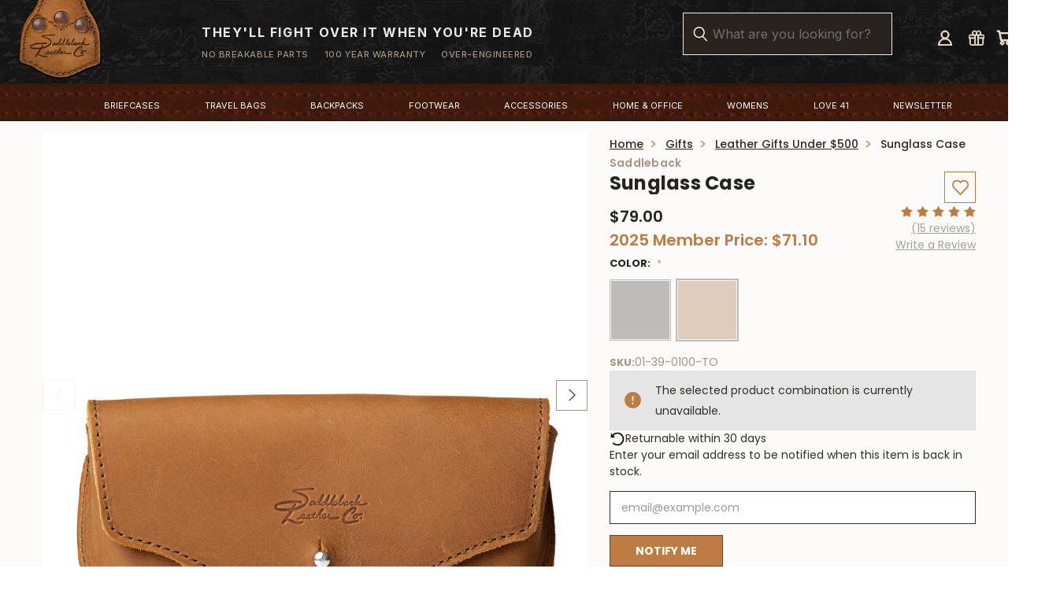

--- FILE ---
content_type: text/html; charset=UTF-8
request_url: https://saddlebackleather.com/sunglass-case/
body_size: 76187
content:

    <!DOCTYPE html>
<html class="no-js" lang="en">
    <head>
        <title>Leather Sunglass Case | 100 Year Warranty | Saddleback</title>
        <link rel="dns-prefetch preconnect" href="https://cdn11.bigcommerce.com/s-uiywfsyvbe" crossorigin><link rel="dns-prefetch preconnect" href="https://fonts.googleapis.com/" crossorigin><link rel="dns-prefetch preconnect" href="https://fonts.gstatic.com/" crossorigin>
        <meta property="product:price:amount" content="79" /><meta property="product:price:currency" content="USD" /><meta property="og:rating" content="5" /><meta property="og:url" content="https://saddlebackleather.com/sunglass-case/" /><meta property="og:site_name" content="Saddleback Leather Co." /><meta name="keywords" content="Leather_Sunglass_Case, protective, sleeve, glasses, reading, pen"><meta name="description" content="An indestructible leather sunglass case made from one solid piece of full grain leather.  They&#039;ll fight over it when you&#039;re dead."><link rel='canonical' href='https://saddlebackleather.com/sunglass-case/' /><meta name='platform' content='bigcommerce.stencil' /><meta property="og:type" content="product" />
<meta property="og:title" content="Sunglass Case" />
<meta property="og:description" content="An indestructible leather sunglass case made from one solid piece of full grain leather.  They&#039;ll fight over it when you&#039;re dead." />
<meta property="og:image" content="https://cdn11.bigcommerce.com/s-uiywfsyvbe/products/2367/images/12125/Soft-Leather-Sunglass-Holder-TO-saddleback__57250.1681837787.386.513.jpg?c=1" />
<meta property="og:availability" content="oos" />
<meta property="pinterest:richpins" content="enabled" />
        
         

        <link href="https://cdn11.bigcommerce.com/s-uiywfsyvbe/product_images/saddleback-leather-company-leather-bags.png" rel="shortcut icon">
       <meta name="viewport" content="width=device-width, initial-scale=1, maximum-scale=1">

       <script>
           document.documentElement.className = document.documentElement.className.replace('no-js', 'js');
       </script>
       <script>
           window.lazySizesConfig = window.lazySizesConfig || {};
           window.lazySizesConfig.loadMode = 1;
       </script>
       <script async src="https://cdn11.bigcommerce.com/s-uiywfsyvbe/stencil/e7598f40-d819-013e-1fef-42e0e4b19471/e/f4a60500-d4fc-013e-4d1d-26d149433510/dist/theme-bundle.head_async.js"></script>


        <link href="https://fonts.googleapis.com/css?family=Poppins:400,700&display=swap" rel="stylesheet">
        <link data-stencil-stylesheet href="https://cdn11.bigcommerce.com/s-uiywfsyvbe/stencil/e7598f40-d819-013e-1fef-42e0e4b19471/e/f4a60500-d4fc-013e-4d1d-26d149433510/css/theme-00008c70-df8d-013e-f254-3a0b1bd4ec37.css" rel="stylesheet">
        <link data-stencil-stylesheet href="https://cdn11.bigcommerce.com/s-uiywfsyvbe/stencil/e7598f40-d819-013e-1fef-42e0e4b19471/e/f4a60500-d4fc-013e-4d1d-26d149433510/css/vault-00008c70-df8d-013e-f254-3a0b1bd4ec37.css" rel="stylesheet">
        <link data-stencil-stylesheet href="https://cdn11.bigcommerce.com/s-uiywfsyvbe/stencil/e7598f40-d819-013e-1fef-42e0e4b19471/e/f4a60500-d4fc-013e-4d1d-26d149433510/css/custom-00008c70-df8d-013e-f254-3a0b1bd4ec37.css" rel="stylesheet">
        <link data-stencil-stylesheet href="https://cdn11.bigcommerce.com/s-uiywfsyvbe/stencil/e7598f40-d819-013e-1fef-42e0e4b19471/e/f4a60500-d4fc-013e-4d1d-26d149433510/css/auction-00008c70-df8d-013e-f254-3a0b1bd4ec37.css" rel="stylesheet">
        <link data-stencil-stylesheet href="https://cdn11.bigcommerce.com/s-uiywfsyvbe/stencil/e7598f40-d819-013e-1fef-42e0e4b19471/e/f4a60500-d4fc-013e-4d1d-26d149433510/css/new-pdp-00008c70-df8d-013e-f254-3a0b1bd4ec37.css" rel="stylesheet">

        <!-- Start Tracking Code for analytics_facebook -->

<script>
!function(f,b,e,v,n,t,s){if(f.fbq)return;n=f.fbq=function(){n.callMethod?n.callMethod.apply(n,arguments):n.queue.push(arguments)};if(!f._fbq)f._fbq=n;n.push=n;n.loaded=!0;n.version='2.0';n.queue=[];t=b.createElement(e);t.async=!0;t.src=v;s=b.getElementsByTagName(e)[0];s.parentNode.insertBefore(t,s)}(window,document,'script','https://connect.facebook.net/en_US/fbevents.js');

fbq('set', 'autoConfig', 'false', '1892127518347148');
fbq('dataProcessingOptions', ['LDU'], 0, 0);
fbq('init', '1892127518347148', {"external_id":"243ff011-dd6d-4b61-a967-41efcf0048b9"});
fbq('set', 'agent', 'bigcommerce', '1892127518347148');

function trackEvents() {
    var pathName = window.location.pathname;

    fbq('track', 'PageView', {}, "");

    // Search events start -- only fire if the shopper lands on the /search.php page
    if (pathName.indexOf('/search.php') === 0 && getUrlParameter('search_query')) {
        fbq('track', 'Search', {
            content_type: 'product_group',
            content_ids: [],
            search_string: getUrlParameter('search_query')
        });
    }
    // Search events end

    // Wishlist events start -- only fire if the shopper attempts to add an item to their wishlist
    if (pathName.indexOf('/wishlist.php') === 0 && getUrlParameter('added_product_id')) {
        fbq('track', 'AddToWishlist', {
            content_type: 'product_group',
            content_ids: []
        });
    }
    // Wishlist events end

    // Lead events start -- only fire if the shopper subscribes to newsletter
    if (pathName.indexOf('/subscribe.php') === 0 && getUrlParameter('result') === 'success') {
        fbq('track', 'Lead', {});
    }
    // Lead events end

    // Registration events start -- only fire if the shopper registers an account
    if (pathName.indexOf('/login.php') === 0 && getUrlParameter('action') === 'account_created') {
        fbq('track', 'CompleteRegistration', {}, "");
    }
    // Registration events end

    

    function getUrlParameter(name) {
        var cleanName = name.replace(/[\[]/, '\[').replace(/[\]]/, '\]');
        var regex = new RegExp('[\?&]' + cleanName + '=([^&#]*)');
        var results = regex.exec(window.location.search);
        return results === null ? '' : decodeURIComponent(results[1].replace(/\+/g, ' '));
    }
}

if (window.addEventListener) {
    window.addEventListener("load", trackEvents, false)
}
</script>
<noscript><img height="1" width="1" style="display:none" alt="null" src="https://www.facebook.com/tr?id=1892127518347148&ev=PageView&noscript=1&a=plbigcommerce1.2&eid="/></noscript>

<!-- End Tracking Code for analytics_facebook -->

<!-- Start Tracking Code for analytics_siteverification -->

<meta name="p:domain_verify" content="31ea552c23d42ca527cb383ca3d87ffc"/>

<!-- Google Tag Manager -->
<script>(function(w,d,s,l,i){w[l]=w[l]||[];w[l].push({'gtm.start':
new Date().getTime(),event:'gtm.js'});var f=d.getElementsByTagName(s)[0],
j=d.createElement(s),dl=l!='dataLayer'?'&l='+l:'';j.async=true;j.src=
'https://www.googletagmanager.com/gtm.js?id='+i+dl;f.parentNode.insertBefore(j,f);
})(window,document,'script','dataLayer','GTM-TPWTVX5');</script>
<!-- End Google Tag Manager -->

<!-- EC: DO NOT DELETE: GA4 DataLayer Code START --> 
<script type="text/javascript"> 
    window.dataLayer = window.dataLayer || []; 
function trackEcommerce() { 
        function gtmAddTrans(orderID, store, total, tax, shipping, city, 
state, country) { 
            this.transaction = { 
                transactionId: orderID, 
                transactionAffiliation: store, 
                transactionTotal: total, 
                transactionTax: tax, 
                transactionShipping: shipping, 
                transactionProducts: [] 
            }; 
        } 
        function gtmAddItem(orderID, sku, product, variation, price, qty) { 
            this.transaction.transactionProducts.push({ 
                id: sku, 
                name: product, 
                category: variation, 
                price: price, 
                quantity: qty 
            }); 
        } 
        function gtmTrackTrans() { 
            dataLayer.push(this.transaction); 
           dataLayer.push({'event': 'purchase'});
            this.transaction = null; 
        } 
        this._addTrans = gtmAddTrans; 
        this._addItem = gtmAddItem; 
        this._trackTrans = gtmTrackTrans; 
    } 
    var pageTracker = new trackEcommerce(); 
</script> 
<!-- EC: DO NOT DELETE: GA4 DataLayer Code END -->

<!-- End Tracking Code for analytics_siteverification -->


<script type="text/javascript" src="https://checkout-sdk.bigcommerce.com/v1/loader.js" defer ></script>
<script src="https://www.google.com/recaptcha/api.js" async defer></script>
<script type="text/javascript">
var BCData = {"product_attributes":{"sku":"01-39-0100-TO","upc":null,"mpn":"SBL-30-373-MT2CRS-NS","gtin":null,"weight":{"formatted":"0.35 LBS","value":0.35},"base":false,"image":{"data":"https:\/\/cdn11.bigcommerce.com\/s-uiywfsyvbe\/images\/stencil\/{:size}\/attribute_rule_images\/27338_source_1681404007.jpg","alt":"Sunglass Case"},"out_of_stock_behavior":"label_option","out_of_stock_message":"Out of Stock","available_modifier_values":[],"available_variant_values":[],"in_stock_attributes":[],"selected_attributes":{"3087":6037},"stock":null,"instock":false,"stock_message":null,"purchasable":false,"purchasing_message":"The selected product combination is currently unavailable.","call_for_price_message":null,"price":{"without_tax":{"formatted":"$79.00","value":79,"currency":"USD"},"tax_label":"Tax"}}};
</script>
<!-- Start of HubSpot Embed Code -->
  <script id="hs-script-loader" async defer src="//js.hs-scripts.com/6847478.js"></script>
<!-- End of HubSpot Embed Code --><script type='text/javascript'>
window.__lo_site_id = 236930;

	(function() {
		var wa = document.createElement('script'); wa.type = 'text/javascript'; wa.async = true;
		wa.src = 'https://d10lpsik1i8c69.cloudfront.net/w.js';
		var s = document.getElementsByTagName('script')[0]; s.parentNode.insertBefore(wa, s);
	  })();
	</script><script type="text/javascript">
  !function(e){if(!window.pintrk){window.pintrk=function(){window.pintrk.queue.push(Array.prototype.slice.call(arguments))};var n=window.pintrk;n.queue=[],n.version="3.0";var t=document.createElement("script");t.async=!0,t.src=e;var r=document.getElementsByTagName("script")[0];r.parentNode.insertBefore(t,r)}}("https://s.pinimg.com/ct/core.js");

  pintrk('load', '2614238872279');
  pintrk('page');
</script>

<!-- Hotjar Tracking Code for https://saddlebackleather.com/ -->
<script>
    (function(h,o,t,j,a,r){
        h.hj=h.hj||function(){(h.hj.q=h.hj.q||[]).push(arguments)};
        h._hjSettings={hjid:2697077,hjsv:6};
        a=o.getElementsByTagName('head')[0];
        r=o.createElement('script');r.async=1;
        r.src=t+h._hjSettings.hjid+j+h._hjSettings.hjsv;
        a.appendChild(r);
    })(window,document,'https://static.hotjar.com/c/hotjar-','.js?sv=');
</script>
<!-- Google Tag Manager -->
<script>(function(w,d,s,l,i){w[l]=w[l]||[];w[l].push({'gtm.start':
new Date().getTime(),event:'gtm.js'});var f=d.getElementsByTagName(s)[0],
j=d.createElement(s),dl=l!='dataLayer'?'&l='+l:'';j.async=true;j.src=
'https://www.googletagmanager.com/gtm.js?id='+i+dl;f.parentNode.insertBefore(j,f);
})(window,document,'script','dataLayer','GTM-ML92TJ2');</script>
<!-- End Google Tag Manager -->
<script src="https://ajax.googleapis.com/ajax/libs/jquery/3.5.1/jquery.min.js"></script>
<script>
    //Add new Color Below
    //Copy the format ["--(Name of color, replace spaces with [-] , this color is from your variant option values )": "(Hex Color Value)"]
$(":root").css({
    "--Black": "#1D2025",
    "--Tumbled-Black": "#1D2025",
    "--Solid-Black-SBL": "#1D2025",
    "--Carbon-Black": "#343436",
    "--Chestnut": "#45241F",
    "--Tumbled-Chestnut": "#45241F",
    "--Dark-Coffee-Brown": "#2F2823",
    "--Tumbled-Dark-Coffee": "#2F2823",
    "--Dark-Coffee": "#2F2823",
    "--Tumbled-Dark-Coffee": "#2F2823",
    "--Tobacco": "#9C5F2A",
    "--Tumbled-Tobacco": "#9C5F2A",
    "--Natural": "#9C5F2A",
    "--Clay": "#C1907B",
    "--Tumbled-Bull-Dog-Tan": "#7c372c",
    "--English-Tan": "#9e5226",
    "--Oxblood": "#531713",
    "--Raven-Black": "#1e1e1e"
});
</script><script type="text/javascript">
    (function(c,l,a,r,i,t,y){
        c[a]=c[a]||function(){(c[a].q=c[a].q||[]).push(arguments)};
        t=l.createElement(r);t.async=1;t.src="https://www.clarity.ms/tag/"+i;
        y=l.getElementsByTagName(r)[0];y.parentNode.insertBefore(t,y);
    })(window, document, "clarity", "script", "er92kmzgb0");
</script>
<script data-cfasync="false" data-dd-sm-ignore="true" data-cookieconsent="ignore" id="wsa-tag-manager-tags" nonce="">
</script >

</script>
<script data-cfasync="false" data-dd-sm-ignore="true" data-cookieconsent="ignore" id="wsa-tag-manager-javascript-h-test" nonce="">!function(w,d){if(d.location.href.indexOf('showHidden=true')<0&&d.location.href.indexOf('shogun.page/previews')<0){w.TagRocket=w.TagRocket||{};var T=w.TagRocket;T.teh=[];w.onerror=function(m,s,l,c,e){T.teh.push((l?(l+' '):'')+(c?(c+' '):'')+m+(m.colno?(':'+m.colno):'')+(s?(' '+s):''));};function a(s){var e=d.createElement('script'),h=d.getElementsByTagName('head')[0];e.appendChild(d.createTextNode(s));h.insertBefore(e,h.firstChild)}a('()=>{};window.arrowFunctions=1');a('async function a(){};window.asyncFunctions=1');var m=new Date().toISOString(),q='wsa-tag-manager-javascript-',z;T.tah=function(s){w.dataLayer=w.dataLayer||[];if(!w.gtag){w.gtag=function(){dataLayer.push(arguments)};gtag('js',new Date);t=d.createElement('script');t.async=!0;t.setAttribute('src','https://www.googletagmanager.com/gtag/js?id=G-7XTJM93TLW');d.head.appendChild(t)};if(!w.wsa_tre){var n='denied';gtag('consent',{functionality_storage:n,ad_storage:n,analytics_storage:n,ad_user_data:n,ad_personalization:n,personalization_storage:n,security_storage:n});gtag('config',"G-7XTJM93TLW",{groups:'TagRocketErrorTracking',send_page_view:false});;gtag('config',"G-FM7S90LKCN",{groups:'TagRocketErrorTracking',send_page_view:false});gtag('event','tag_rocket_error',{send_to:["G-FM7S90LKCN"],description:'Script Failure',app_version:'3.46.28',tag_rocket_version:'1.94',ua:navigator.userAgent});};w.wsa_tre=1;if(w.console)console.error('Tag Rocket (h): '+s,T.teh);T.teh.forEach(function(e){gtag('event','app_error',{send_to:'G-7XTJM93TLW',scope:s,description:s+' 3.46.28 h '+e,message:'h '+e,app_version:'3.46.28',automatic:1,tag_rocket_version:'1.94',pagedatetime:m,datetime:m,ua:navigator.userAgent,tags:"unknown",environment:'Production'})})};p=function(){if(!T.ts&&!d.getElementById(q+'second'))T.tah('Header Script Missing');else if(!T.tss)T.tah('Header Script Failure1');else if(!T.ts)T.tah('Header Script Failure2');if(!T.tm&&!d.getElementById(q+'main'))T.tah('Footer Script Missing');else if(!T.tm)T.tah('Footer Script Failure')};if(w.addEventListener)w.addEventListener('DOMContentLoaded',p);else w.attachEvent('onDOMContentLoaded',p)}}(window,document)</script>               
<script data-cfasync="false" data-dd-sm-ignore="true" data-cookieconsent="ignore" id="wsa-tag-manager-javascript-second" nonce="">
/*
    Web Site Advantage: Tag Rocket App Head [1.94.78096]
    https://bigcommerce.websiteadvantage.com.au/tag-rocket/
    Copyright (C) 2020 - 2025 Web Site Advantage
*/

!function(w,d){if(d.location.href.indexOf('showHidden=true')<0&&d.location.href.indexOf('shogun.page/previews')<0){w.TagRocket=w.TagRocket||{};var T=w.TagRocket;T.tss=1;T.tags='ga4|pinterest|facebook';T.scc='US-OH';T.seu='false';T.l='';var eet=new Date,eei=0,eer=0,eea='G-7XTJM93TLW';T.ec=function(){gtag.apply(null,arguments)};T.a=function(s,e,c,o){try{if(!eei){eei=1;if(!w.gtag){w.gtag=function(){dataLayer.push(arguments)}}T.ec('config',eea,{groups:'TagRocketErrorTracking',send_page_view:false})}if(!eer){eer=1;T.ct=c;if(w.console)console.error('Tag Rocket: '+s+': '+e,o||'');T.ct=1;var z = e?e.substring(0,255):'-missing-';T.ec('event','app_error',{send_to:eea,scope:s,description:s+' 3.46.28 '+z,message:z,app_version:'3.46.28',automatic:1,tag_rocket_version:'1.94',pagedatetime:eet.toISOString(),datetime:new Date().toISOString(),ua:navigator.userAgent,tags:T.tags,timesinceload:new Date-eet,environment:'Production'});eer=0}}catch(x){try{T.ec('event','app_error',{send_to:eea,scope:'AppErrorError',description:'3.46.28 '+x,message:''+x,app_version:'3.46.28',tag_rocket_version:'1.94',pagedatetime:eet.toISOString(),datetime:new Date().toISOString(),ua:navigator.userAgent,tags:T.tags,timesinceload:new Date-eet,environment:'Production'});}catch(y){}}};T.eq=T.eq||[];if(w.addEventListener){w.addEventListener('error',function(){T.ef.apply(T,arguments)},{passive:!0,capture:!0});}else if(w.attachEvent){w.attachEvent('onerror',function(){T.ef.apply(T,arguments)});}if(!T.ef){T.ef=function(){T.eq.push(arguments)}};if(!T.cf){T.cq=T.cq||[];T.cf=function(){T.cq.push(arguments)};if(w.console){T.ce=console.error;console.error=function(){T.ce.apply(console,arguments);T.cf.apply(T,arguments)}}};try{T.du='NewPromotionsAdded';T.dM=[];T.dN=0;T.cm=function(){T.dL(function(a){a.forEach(function(b){T.e(b.addedNodes,function(c){if(T.bp(c,T.bj)=='promotion'&&T.bo(c,'found')){T.dM.push(c)}T.e(T.dJ(c,"["+T.bj+"='promotion']"),function(e){if(T.bo(e,'found')){T.dM.push(e)}})})});if(T.ba(T.dM)&&!T.dN){T.Z(function(){T.dN=T.br(function(){T.dN=0;T.f(T.du,{elements:T.dM});T.dM=[];},100,'New Promotions Added')})}});};T.dF=[];T.dG=0;T.dH=function(a){T.e(a,function(b){if(T.bp(b,T.bj)=='list'&&T.dI(b)&&T.bo(b,'found')){T.dF.push(b)}T.e(T.dJ(b,"["+T.bj+"='list']"),function(c){if(T.dI(c)&&T.bo(c,'found')){T.dF.push(c)}})})};T.dK=function(){T.Z(function(){if(T.ba(T.dF)){if(T.dG)T.dB(T.dG);T.dG=T.br(function(){T.f(T.cQ,{elements:T.dF});T.dF=[];T.dG=0},500,'New Products Added')}})};T.cl=function(e){T.dL(function(f){f.forEach(function(g){T.dH(g.addedNodes);});T.dK();},e||d.body)};T.cQ='NewProductsAdded';T.aG='UserDataUpdated';T.dJ=function(a,b){if(!a.querySelectorAll)return[];var c=a.querySelectorAll(b);if(Array.from)return Array.from(c);else return c};T.bi=function(a){return T.dJ(d,a)};T.dI=function(a){var b=T.bp(a,T.bk);return b&&!isNaN(parseInt(b,10))};T.n=function(a){return typeof a!=='undefined'&&a!==null};T.aw=function(a){return a===0||(T.n(a)&&a!==''&&!isNaN(a))};T.dT=function(a){var b=String.fromCodePoint;if(b){return b(a)}return ''};T.dS=function(a,b,c){var e=[].slice.call(a).map(function(f){if(c||typeof(f)==='function')return f;try{return T.aN(f)}catch(g){if(Array.isArray(f)){return [].concat(f)}else return f}});if(T.ba(e)){e[0]=T.dT(b)+' %cTag Rocket: %c'+e[0];e.splice(1,0,'color:none;');e.splice(1,0,'color:#28a300;')}return e};T.aR=function(){if(w.console)console.warn.apply(console,T.dS(arguments,0x1F6A8,1))};T.cy=function(){if(w.console)console.error.apply(console,T.dS(arguments,0x26A0,1))};T.P=function(a,b){return a.sort(function(c,e){return e.price*e.quantity-c.price*c.quantity}).slice(0,b)};T.cF=function(a,b,c,e){var f,g=function(h){if(h>=T.ba(a))c&&c();else T.br(function(){T.t('SB95',function(){f=b(a[h],h);if(typeof f!=='undefined')c&&c(f);else g(h+1)},1)},0,'Yield '+h+' '+e);};g(0)};T.e=function(a,b){var c,e,f=T.ba(a);if(a&&f)for(c=0;c<f;c++){e=b(a[c],c);if(typeof e!=='undefined')return e}};T.cY=function(a,b){if(a&&T.ba(a))for(var c=0;c<T.ba(a);c++){if(a[c]===b)return true}};T.dP=function(a,b,c){a.setAttribute(b,c)};T.p=function(a,b,c){if(T.n(c)&&c!=='')a[b]=c};T.aW=function(a,b){if(!b||!a)return a;var c=b.split('.'),e=a[c.shift()];return T.aW(e,c.join('.'))};T.t=function(a,b,c,e){try{c&&b.apply(this,e)}catch(f){T.a(a,''+f,1,f)}};T.bu=function(a,b,c,e){var f=function(){T.t.call(this,'SB24',c,1,arguments)};if(b==T.v&&d.readyState!="loading"){T.br(f,0,T.v)}else{e=e||{};if(!T.n(e.passive)){e.passive=!0;}a.addEventListener&&a.addEventListener(b,f,e)||a.attachEvent&&a.attachEvent('on'+b,f)}};T.u=function(a,b){T.bu(w,a,function(a){if(!b.done){b.done=1;b(a)}},{once:!0})};T.bT=function(a,b){try{return JSON.stringify(a,b)}catch(c){throw ''+T.bT.caller+' '+c}};T.bW=function(a){return a&&JSON.parse(a)};T.aN=function(a){return T.bW(T.bT(a))};T.dc=function(a){return T.bT(a)=='{}'};T.y=function(a){var b=Object(a),c,e,f,g=arguments;for(c=1;c<g.length;c++){e=g[c];if(e!=null){for(f in e){if(Object.prototype.hasOwnProperty.call(e,f))b[f]=e[f];}}}return b;};T.ba=function(a){return a.length};T.bx=function(a){try{if(!localStorage||T.dR)return !1;return localStorage.removeItem(a)}catch(b){T.a('SB63','Incognito Safari has blocked localStorage. This stops us tracking things like add to cart events',1,b);T.dR=!0}};T.bv=function(a){try{if(!localStorage||T.dR)return !1;return localStorage.getItem(a)}catch(b){T.a('SB61','Incognito Safari has blocked localStorage. This stops us tracking things like add to cart events',1,b);T.dR=!0}};T.bw=function(a,b){try{if(!localStorage||T.dR)return !1;localStorage.setItem(a,b)}catch(c){T.a('SB60','Incognito Safari has blocked localStorage. This stops us tracking things like add to cart events',1,c);T.dR=!0}};T.ac=function(a){var b=d.cookie.match(new RegExp('(^| )'+a+'=([^;]+)')),c=b&&unescape(b[2])||'';return c=='deleted'?'':c};T.j=function(a){var b=w.performance;return b&&b.getEntriesByType&&b.getEntriesByType(a)};T.h=function(){var a=navigator;return a.connection||a.mozConnection||a.webkitConnection};T.aF=function(a,b,c){return (a||'').replace(b,c||'')};T.af=function(a){return (a||'').trim().toLowerCase()};T.bd=function(a){return T.aF(T.aF(T.af(a),/([^a-z0-9 _])/g),/ +/g,'_')};T.ar=function(a,b){return a.indexOf(b)>=0};T.k=function(a,b){b=b||255;if(!a)return '(missing)';a=T.aF((''+a).trim(),/ *(\r\n|\n|\r) */gm,' ');if(T.ba(a)<=b)return a;return a.substring(0,b-3)+'...'};T.cz=function(a,b){var c='',e='';switch(b){case 'AU':c='0011';e='61';break;case 'US':case 'CA':c='011';e='1';break;case 'GB':c='011';e='44';break;case 'IT':c='00';e='39';break;}a=T.aF(a,/[^\d+]+/g);if(c)a=T.aF(a,new RegExp('^'+c),'+');if(a[0]!='+'&&e){a='+'+T.aF(e+a,/^0/);}return a};T.bt=function(a,b){return a.hasAttribute(b)};T.bp=function(a,b){if(a.getAttribute)return T.k(a.getAttribute(b))};T.bo=function(a,b){var c='data-tagrocket-'+b;if(T.bt(a,c))return 0;T.dP(a,c,'1');return 1};T.bA=function(a,b,c,e){var f=setInterval(function(){T.t(a,function(){try{c()}catch(g){if(b)clearInterval(f);throw g}},1)},e);return f};T.cj=function(a,b,c,e){if(a)T.dB(a);return T.br(b,c,e)};T.dB=function(a){clearTimeout(a)};T.br=function(a,b,c){return setTimeout(a,b,'Tag Rocket '+(c||''))};T.bG=function(a,b,c){T.df('query getCartMetafields{site{cart{metafields(namespace:"bc_storefront" keys:["'+b+'"]){edges{node{entityId}}}}}}',function(e,f){T.t('SB82',function(){if(e>0){var g='createCartMetafield',h='',i=T.aW(f,'data.site.cart.metafields.edges');if (i&&i.length){g='updateCartMetafield';h=' metafieldEntityId:'+i[0].node.entityId}T.df('mutation '+g+'{cart{'+g+'(input:{cartEntityId:"'+a+'" data:{key:"'+b+'" value:"'+T.bT(c).replace(/"/g,'\\"')+'"}'+h+'}){metafield{id entityId key value}errors{...on Error{message}}}}}',function(e,j){T.t('SB83',function(){if(e>0){}},1)})}},1)})};T.dQ=function(a){T.cr.appendChild(a)};T.dO=function(a,b,c){b=b||{};if(b.onvisible&&d.hidden){T.u('visibilitychange',function(){T.dO(a,b,c)});return};var e=d.createElement(a),f;if(b.id&&d.getElementById(b.id))return;for(var g in b){T.dP(e,g,b[g])}e.onload=e.onreadystatechange=function(){f=e.readyState;if(!f||f=='loaded'||f=='complete'){if(c)c();c=null}};T.dQ(e);return e};T.aH=function(a,b,c){b=b||{};b.src=a;if(!T.n(b.async))b.async=!0;if(T.cv)b.nonce=T.cv;if(!T.n(b.onvisible))b.onvisible=!0;if(T.pageType!='orderconfirmation'||T.d.updated){T.dO('script',b,c)}else{T.o(T.aG,function(){T.dO('script',b,c)})}};T.dm=function(a){if(T.bt(a,'data-list-name'))return T.bp(a,'data-list-name');if(a.parentElement)return T.dm(a.parentElement)};T.m=function(){var a=d.querySelector('head meta[name="description"]');if(a)return T.bp(a,'content');};T.cx=function(a){var b=w.location.href.match(new RegExp('[?&]'+a+'=([^&]*)'));return decodeURIComponent(b&&b[1]||'')};T.dL=function(a,b,c){if(w.MutationObserver)T.u(T.v,function(){c=c||{childList:!0,subtree:!0};b=b||d.body;if(!b)throw 'no target';new MutationObserver(a).observe(b,c)})};T.du='NewPromotionsAdded';T.dM=[];T.dN=0;T.cm=function(){T.dL(function(a){a.forEach(function(b){T.e(b.addedNodes,function(c){if(T.bp(c,T.bj)=='promotion'&&T.bo(c,'found')){T.dM.push(c)}T.e(T.dJ(c,"["+T.bj+"='promotion']"),function(e){if(T.bo(e,'found')){T.dM.push(e)}})})});if(T.ba(T.dM)&&!T.dN){T.Z(function(){T.dN=T.br(function(){T.dN=0;T.f(T.du,{elements:T.dM});T.dM=[];},100,'New Promotions Added')})}});};T.dF=[];T.dG=0;T.dH=function(a){T.e(a,function(b){if(T.bp(b,T.bj)=='list'&&T.dI(b)&&T.bo(b,'found')){T.dF.push(b)}T.e(T.dJ(b,"["+T.bj+"='list']"),function(c){if(T.dI(c)&&T.bo(c,'found')){T.dF.push(c)}})})};T.dK=function(){T.Z(function(){if(T.ba(T.dF)){if(T.dG)T.dB(T.dG);T.dG=T.br(function(){T.f(T.cQ,{elements:T.dF});T.dF=[];T.dG=0},500,'New Products Added')}})};T.cl=function(e){T.dL(function(f){f.forEach(function(g){T.dH(g.addedNodes);});T.dK();},e||d.body)};T.cQ='NewProductsAdded';T.ag='PromotionsVisible';T.dt=function(a){T.bg(T.ag,a)};T.be=function(a,b){var c,e=[];T.e(a.infos||a.items||a,function(f){c=f.product||f;if(!c.completed){e.push(c);}});if (T.ba(e)&&T.cx('showHidden')!='true'){T.a('SB55e',''+T.ba(e)+' incomplete products on '+b+' '+e[0].productId+' '+e[0].name,1,e);}};T.dp=function(a,b){var c="["+T.bj+"='list']["+T.bk+"='"+a+"']";if(b)c="[data-list-name='"+T.aF(b,/['"\\]/g,'\\$&')+"'] "+c;return d.querySelector(c)};T.J='ProductsVisible';T.dr=function(a,b){if(T.bf||T.ch)a.search=T.bf||T.ch;T.be(a,T.J);T.cJ(T.J,a,b)};T.dC=function(a){T.t('SB19b',function(){var b,c={},e;T.e(a,function(f){if(!f.seen){f.seen=1;b=f.callback.name+f.id;if(!c[b])c[b]=[];c[b].push(f)}});for(var g in c){e=c[g][0];e.callback({infos:c[g],list:e.list})}},1)};T.dE=0;T.dD=[];T.dx=function(a){a.visibleTime=0;if(!T.n(a.minVisibleTime))a.minVisibleTime=2e3;var b,c=new IntersectionObserver(function(e){T.e(e,function(f){if(f.isIntersecting){a.lastVisible=new Date;a.trigger='visible';b=T.br(function(){c.disconnect();T.dD.push(a);if(T.dE)return;T.dE=T.br(function(){T.dE=0;if(T.ba(T.dD)){T.dC(T.dD);T.dD=[];}},1e3,'Visible Ticking')},a.minVisibleTime-a.visibleTime,'On First Visible')}else{if(b)T.dB(b);if(a.lastVisible){a.visibleTime+=new Date-a.lastVisible;a.lastVisible=0}}})},{threshold:[0.5]});c.observe(a.e)};T.dz=[];T.dA=0;T.dy=function(a){T.dz.push(a)};T.cn=function(){T.t('SB18',function(){var b,c,e=0,f=1,g=function(a){if(a.seen)return false;if(a.e&&a.e.getBoundingClientRect){try{b=a.e.getBoundingClientRect()}catch(h){}if(b){return b.top>-b.height/2&&b.left>-b.width/2&&b.bottom-b.height/2<=(w.innerHeight||d.documentElement.clientHeight)&&b.right-b.width/2<=(w.innerWidth||d.documentElement.clientWidth)}}return a.percent<T.dA},i=function(j,k){if(!k&&c)return;T.dB(c);c=T.br(function(){c=0;T.t('SB18a',function(){l()},1)},j,'Scroll Tick '+k)} ,l=function(){var m=[],n=1,o,p,q,r=d.body,s=d.documentElement;q=w.pageYOffset,p=w.innerHeight;if(r&&r.scrollHeight){if(f==1)f=r.scrollHeight;if(s.clientHeight)n=s.clientHeight;if(q&&p)n=q+p;}o=n/f;if(o>T.dA){T.dA=o;e=n;T.t('SB18b',function(){T.e(T.dz,function(a){a.trigger='scroll '+o;if(g(a)&&T.ba(m)<=5)m.push(a)});if(T.ba(m)){T.dC(m);i(6e3,1)}},1);}};T.bu(d,'scroll',function(){i(1e3,0);});T.u('load',function(){l()})},1);};T.ds=function(a){if(a.e&&('IntersectionObserver' in window)){T.dx(a)}else{T.dy(a)}};T.dw=function(a,b,c,e){if(!w._bcCsrfProtectionPatched&&e<10){T.br(function(){T.dw(a,b,c,e+1)},100,'XMLHttpRequest Wait '+e)}else{var f=new XMLHttpRequest();e=e||1;f.onreadystatechange=function(){if(this.readyState==4){if(this.status!=200){if(e<12){T.br(function(){T.dw(a,b,c,e+1)},1e3,'XMLHttpRequest Retry '+e)}else{T.a('SB36','Request Failed after '+e+' attempts : '+a+' '+this.status,1,f);b(0,this.status)}}else{b(1,f.responseText?T.bW(f.responseText):'-missing-')}}};f.open(c?'POST':'GET',a,true);f.withCredentials=true;f.setRequestHeader('Content-type','application/json');if(c){f.setRequestHeader('Authorization','Bearer '+T.cw);f.send(T.bT({query:c}))}else{f.send()}}};T.dv=function(a,b,c,e){if(T.ar(w.location.href,'googleusercontent.com')){c(0,'googleusercontent.com')}else{e=e||1;b=b||{};if(!w._bcCsrfProtectionPatched&&e<10){T.br(function(){T.dv(a,b,c,e+1)},100,'Fetch Wait '+e)}else{w.fetch(a,b).then(function(f){if(f.ok){f.text().then(function(g){var h;try{h=T.bW(g)}catch(i){throw 'JSON parse error '+i+' '+a}try{c(h?1:0,h||'-empty-')}catch(i){throw 'onComplete error '+i+' '+a}})}else{if(e<12){T.br(function(){T.dv(a,b,c,e+1)},1e3*e,'Fetch '+e)}else{T.a('SB30','Fetch '+e+' Last Fail '+a+' '+f.status,1,f);try{c(0,f.status)}catch(i){T.a('SB30b','Fetch '+a+' onComplete '+(j.message||j),1,j)}}}}).catch(function(j){if(!j.message||!j.message.match(/^(cancel|annul|brochen|NetworkError when|Failed to fetch|취소됨)/)){if(e<12){T.br(function(){T.dv(a,b,c,e+1)},1e3,'Fetch Error '+e+1)}else{T.a('SB29','Fetch '+e+' Last Error '+a+' '+(j.message||j),1,j);c(0,j.message||j)}}else c(-1,j.message||j)})}}};T.df=function(a,b){var c='/graphql';if(w.fetch){T.dv(c,{method:'POST',credentials:'same-origin',headers:{'Content-Type':'application/json',Authorization:'Bearer '+T.cw},body:T.bT({query:a})},b)}else{T.dw(c,b,a)}};T.bD=function(a,b){if(w.fetch){T.dv(a,{credentials:'include'},b)}else{T.dw(a,b)}};T.bn=function(){T.o(T.du,function(a){T.bl(T.bm(a.elements))})};T.bl=function(a){T.e(a,function(b){if(!b.e)b.e=d.querySelector("["+T.bj+"='promotion']["+T.bk+"='"+b.id+"']");var c=b.location=='top'?0.1:0.9;if(b.e){if(T.bo(b.e,'registered')){T.ds({se: T.dq,id:'',e:b.e,promotion:b,percent:c,callback:T.dt});T.bu(b.e,'click',function(){T.bg(T.ai,b)})}}else{T.ds({se: T.dq,id:'',e:b.e,promotion:b,percent:c,callback:T.dt})}})};T.ai='PromotionClicked';T.do=0;T.bc=function(a,b){T.do++;T.e(a.items,function(c,e){if(!b||T.cY(b,c)){c.e=c.e||T.dp(c.productId,a.listName);var f={se: T.dq,id:T.do,e:c.e,product:c,list:a};if(c.e){if(T.bo(c.e,'registered')){f.callback=T.dr;f.percent=e/T.ba(a.items);T.ds(f);T.bu(c.e,'click',function(){if(!f.seen)T.dr({infos:[f],list:a});T.bg(T.G,f);})}}else{f.callback=T.dr;f.percent=e/T.ba(a.items);T.ds(f);}}})};T.G='ProductClicked';T.bm=function(a){var b,c,e,f,g=[];if(!a)a=T.bi("["+T.bj+"='promotion']["+T.bk+"]");T.e(a,function(h){b=T.bp(h,T.bk);c=T.bp(h,'data-name');e=T.bp(h,'data-position');f={e:h};if(b)f.id=parseInt(b,10);if(c)f.name=c;if(e)f.location=e;g.push(f)});return g};T.bh=function(a){var b,c,e=[],f=T.dl(e,a);if(T.ba(e)){T.bb({reason:'List',items:e},function(g){for(b in f){c=f[b];if(T.co)c.category=T.co;T.bc(c,g.items)}})}};T.dk=[];T.dl=function(a,b){var c,e,f,g,h,i={},j,k,l,m,n,o,p=['{','blogid','pageid','categoryid','ssib'],q='data-tagrocket-searchprovider';T.e(b,function(r){j=T.dm(r)||'Page: '+T.cp;c=j.split(':')[0].trim();m=j;if(T.ar(m,':'))m=m.split(':')[1].trim();i[j]=i[j]||{id:T.bd(j),type:c,listName:j,name:m,items:[]};n=T.dk[j]||0;f=T.bp(r,T.bk);e=T.bp(r,'data-product-price');l=T.bp(r,'data-product-category');g=T.bp(r,'data-name');h=T.bp(r,'data-product-brand');o=T.bp(r,'data-position');k={e:r,index:n};if(f)k.productId=parseInt(f,10);if(isNaN(k.productId)){if(!T.dn&&f&&p.some&&p.some(function(m){f.indexOf(m)!=0})){T.dn=1;T.a('SB43','Page contains invalid '+T.bk+' value: '+f,1,r)}}else{T.bo(r,'found');if(T.aw(e))k.price=parseFloat(e);if(l)k.category={path:l,breadcrumbs:[l]};if(T.bt(r,q))k.searchprovider=T.bp(r,q);if(T.g)k.currency=T.g;if(!isNaN(o))k.index=parseInt(o,10)-1;T.dk[j]=n+1;a.push(k);i[j].items.push(k)}});return i};T.bS=function(a){var b='(unknown)';if(a&&a.nodeName){b=T.af(a.nodeName);if(b=='body')return 'html>body';if(b=='head')return 'html>head';if(a.id)return b+'#'+a.id;if(a.className&&T.ba(a.className))b+='.'+a.className.split(/[ ,]+/).join('.');if(a.parentElement)b=T.bS(a.parentElement)+'>'+b;return b}};T.r=function(a,b){if(isNaN(a))return a;if(!b)b=0;var c=Math.pow(10,b),e=Number.EPSILON||2.220446049250313e-16;return Math.round((a+e)*c)/c};T.dj='GetValue';T.getProductId=function(a,b,c,e,f){if(c.type=='giftCertificate')return c.type;var g=(c.isVariant&&f?f:e);if(g.length<1)return;return T.aF(T.aF(T.aF(T.aF(T.aF(T.aF(T.aF(T.aF(T.aF(T.aF(T.aF((T.e(g.split('||'),function(h){if((!T.ar(h,'[[psku]]')||c.productSku)&&(!T.ar(h,'[[pmpn]]')||c.productMpn)&&(!T.ar(h,'[[pupc]]')||c.productUpc)&&(!T.ar(h,'[[pgtin]]')||c.productGtin)&&(!T.ar(h,'[[vname]]')||c.variantName)&&(!T.ar(h,'[[vid]]')||c.variantId)&&(!T.ar(h,'[[vsku]]')||c.variantSku)&&(!T.ar(h,'[[vmpn]]')||c.variantMpn)&&(!T.ar(h,'[[vupc]]')||c.variantUpc)&&(!T.ar(h,'[[vgtin]]')||c.variantGtin))return h})||'[[pid]]'),/\[\[pid\]\]/ig,c.productId),/\[\[pmpn\]\]/ig,c.productMpn),/\[\[pupc\]\]/ig,c.productUpc),/\[\[pgtin\]\]/ig,c.productGtin),/\[\[psku\]\]/ig,c.productSku),/\[\[vname\]\]/ig,c.variantName),/\[\[vid\]\]/ig,c.variantId),/\[\[vsku\]\]/ig,c.variantSku),/\[\[vmpn\]\]/ig,c.variantMpn),/\[\[vupc\]\]/ig,c.variantUpc),/\[\[vgtin\]\]/ig,c.variantGtin)};T.bL=function(a){T.d.updated=!0;try{var b=a.billingAddress;T.p(b,'phone',T.cz(b.phone,b.countryCode));T.p(T.d,'email',T.af(b.email));T.p(T.d,'phone',b.phone);T.p(T.d,'first_name',b.firstName);T.p(T.d,'last_name',b.lastName);T.p(T.d,'street',b.address1);T.p(T.d,'city',b.city);T.p(T.d,'state',b.stateOrProvince);T.p(T.d,'postal_code',b.postalCode);T.p(T.d,'country_code',b.countryCode);if(b.address2)T.d.street=(T.d.street?T.d.street+', ':'')+b.address2;}catch(c){T.a('SB56','Failed to update user data',1,c);}T.bg(T.aG,T.d);};T.aG='UserDataUpdated';T.dg=function(a,b){if(a.variants.edges){return T.e(a.variants.edges,function(c){if(c.node.entityId==b)return c.node})}};T.dh=function(a){var b='',c;T.e(a.options.edges,function(e,f){c=e.node;if(f)b+=', ';b+=c.displayName+':';T.e(c.values.edges,function(g){b+=' '+g.node.label})});return b};T.dd='ProductDataGathered';T.de='CartDataGathered';T.bb=function(a,b){T.t('SB26c',function(){var c=a.cart,e,f,g,h,i=[],j=[],k=T.cx('showHidden')=='true',l=function(i){a.requests++;var m=i.slice(0,25),n=j.filter(function(o){return T.cY(m,o.p)&&!T.cY(n,o.v)}).map(function(o){return o.v});f='query Products{site{';if(h){f+='id:product(entityId:'+e[0].productId+'){entityId sku mpn upc gtin} product(sku:'+T.bT(h)+'){'}else{f+='products(first:25 entityIds:'+T.bT(m)+'){edges{node{'}f+='entityId sku name path defaultImage {url (width: 1000)}mpn upc gtin brand {name} categories{edges{node{name entityId breadcrumbs(depth:10 first:50){edges{node{name}}}}}}';if(c&&T.ba(n)){if(T.ba(n)>250)T.a('SB26','Can only get 250 variants. There are '+T.ba(n),1,n);f+='variants(first:250 entityIds:'+T.bT(n.slice(0,250))+'){edges{node{entityId mpn upc gtin options(first:50){edges{node{displayName values(first:50){edges{node{label}}}}}}}}}';}f+='twoVariants:variants(first:2){edges{node{entityId sku}}}';if(!h)f+='}}';f+='}}}';T.df(f,function(p,q){T.t('SB32',function(){if(p>0){if(q.errors&&T.ba(q.errors))throw 'graphql '+q.errors[0].message;T.e(e,function(o){var r,s,t,u,v,x,y,z,aa,ab,ac,ad;if(h){x=T.aW(q,'data.site.product');y=T.aW(q,'data.site.id.sku');z=T.aW(q,'data.site.id.mpn');aa=T.aW(q,'data.site.id.upc');ab=T.aW(q,'data.site.id.gtin');delete o.productSku}else{ac=T.aW(q,'data.site.products.edges');if(!ac)T.a('SB32x',T.bT(q),1,q);x=T.e(ac,function(ae){if(!ae||!ae.node)T.a('SB32z',T.bT(q),1,q);if(ae&&ae.node&&ae.node.entityId==o.productId)return ae.node});if(x)y=x.sku}if(x){o.completed=!0;var af,ag=[],ah=o.sku,ai=x.name,aj=x.path,ak=x.defaultImage,al=x.mpn,am=x.upc,an=x.gtin,ao=x.brand,ap=o.variantId;ah=ah||h;if(y)o.productSku=y;if(ah&&y!=ah)o.variantSku=ah;if(ai)o.name=ai;if(ak){o.defaultImage=ak;if(ak.url)ak.data=T.aF(ak.url,'/1000w/','/{:size}/')};if(aj)o.url=T.cs+aj;if(h){if(z)o.productMpn=z;else delete o.productMpn;if(aa)o.productUpc=aa;else delete o.productUpc;if(ab)o.productGtin=ab;else delete o.productGtin;if(al&&z!=al)o.variantMpn=al;if(am&&aa!=am)o.variantUpc=am;if(an&&ab!=an)o.variantGtin=an;}else{if(al)o.productMpn=al;if(am)o.productUpc=am;if(an)o.productGtin=an;}if(ao&&ao.name)o.brand=ao.name;if(ap&&c){ad=T.dg(x,ap);if(ad){if(ad.options)o.variantName=T.dh(ad);if(ad.mpn)o.variantMpn=ad.mpn;if(ad.upc)o.variantUpc=ad.upc;if(ad.gtin)o.variantGtin=ad.gtin}else{T.a('SB27','Failed to get extra variant information for variant: '+ap,1,x);o.variantName='(id='+ap+')'}};o.isVariant=(ah&&(!y||y!=ah))==!0;v=T.aW(x,'twoVariants.edges');if(T.ba(v)>0){af=v[0].node;if(!o.isVariant)o.hasVariants=T.ba(v)>1||!(o.productSku==af.sku||af.sku=='');if(T.ba(v)<2&&!o.variantId)o.variantId=af.entityId};o.categories=ag;t=T.aW(x,'categories.edges');T.e(t,function(aq){if(!aq||!aq.node){T.a('SB32c',T.bT(t),1,t)}else{s={id:aq.node.entityId,name:aq.node.name,breadcrumbs:[]};ag.push(s);u=T.aW(aq,'node.breadcrumbs.edges');if(!u){T.a('SB32b',T.bT(t),1,t)}else{T.e(u,function(ar){s.breadcrumbs.push(ar.node.name);});s.path=s.breadcrumbs.join("/");if(!r||r.id>s.id)r=s}}});o.category=r}})}else{if(T.pageType!='orderconfirmation'&&p==0)T.a(a.reason,'Failed to get extra information for '+T.ba(m)+',ok='+p+',status='+q,1,m)}if(T.ba(i)>25){l(i.slice(25))}else{if(p>0&&!c&&!T.ar(w.location.href,'translate.goog')){var as=[];T.e(e,function(o){if(!o.completed)as.push(o)});if(T.ba(as)&&!k){if(g)T.a('SB55d','Could not get extra product data for URL sku '+g,1,{issues:as,items:e});else if(h)T.a('SB55a','Could not get extra product data for sku '+h,1,{issues:as,items:e});else T.a('SB55b',a.reason+' '+a.requests+' Could not get extra product data for '+T.ba(as)+' out of '+T.ba(e)+' items. '+as[0].productId,1,{issues:as,items:e});T.a('SB55c',T.bT(q),1,q)}}if(a.reason==T.N&&T.ba(e)&&!e[0].variantId&&T.di)e[0].variantId=T.di;b(a)}},1)})};if(a.reason==T.N){g=T.cx('sku');h=a.items[0].sku||g;}if(c){c.items=[];var at=c.lineItems;if(at)T.e([].concat(at.physicalItems,at.digitalItems,at.giftCertificates),function(au){if(c.currency&&c.currency.code)au.currency=c.currency.code;if(!T.aw(au.price))au.price=au.salePrice;if(!T.aw(au.price))au.price=au.list_price;if(au.type=='giftCertificate'){au.price=au.amount;au.productId='giftCertificate';au.quantity=1;au.isTaxable=au.taxable;au.completed=!0}if(au&&!au.parentId)c.items.push(au)});else{T.a('SB26b','Missing lineItems '+a.reason+' '+T.bT(a.response||c),1,c);return}}e=a.items||c.items;a.items=e;if(c)c.items=e;T.products=T.products||[];T.products.push(e);var av=0;if(c){if(T.g&&!c.currency)c.currency={code:T.g};var aw,ax=c.baseAmount,ay=c.cartAmount,az=c.coupons;if(ax&&ay)c.totalDiscount=ax-ay;if(az)c.couponCodes=az.map(function(ba){return ba.code}).join(', ')}T.e(e,function(o){var bb=o.discountAmount,bc=o.couponAmount;if(!o.productId&&o.product_id)o.productId=o.product_id;if(!o.variantId&&o.variant_id)o.variantId=o.variant_id;aw=0;if(bb)aw+=bb;if(bc){aw+=bc;if(c&&c.couponCodes)o.couponCodes=c.couponCodes}if(aw){o.totalDiscount=aw;av+=aw}if(o.type!='giftCertificate'&&o.productId&&!T.cY(i,o.productId))i.push(o.productId);if(o.variantId)j.push({p:o.productId,v:o.variantId});});if(c&&c.orderAmount)c.totalDiscount=(c.discountAmount||0)+av;if(!T.ba(i)){T.Z(function(){b(a)})}else{a.requests=0;l(i);}},1)};T.t('SB33',function(){var a=T.aW(w,'prototype'),b=T.aW(a,'send'),c=T.aW(a,'open'),e=w.fetch;if(!T.xe){if(c){a.open=function(f,g){this.rurl=g;return c.apply(this,arguments)}}if(b&&b.apply){a.send=function(){var h=this;T.bu(h,'readystatechange',function(){if(h.readyState==4&&(h.status>399||h.status==0)){T.xe(h)}});return b.apply(this,arguments)}}}T.xq=T.xq||[];T.xe=function(i){T.xq.push(i)};if(!T.fe){if(e&&e.apply){w.fetch=function(g){/*This detects fetch errors.Please look up the stack for the real cause of the error*/return e.apply(this,arguments).then(function(j){if(j.status>399)T.fe({type:'status',url:j.url,message:j.status});return j}).catch(function(k){T.fe({type:T.al,url:g.url||g,message:k.stack||k.message||k});throw k})}}}T.fq=T.fq||[];T.fe=function(l){T.fq.push(l)};},1);T.ck=function(){var a=0,b=0;T.aq='XMLHttpRequestResponseError';T.o(T.aq,function(a){var b=a.responseURL||a.rurl,c=a.status,e='XMLHttpRequest Response '+c,f=e+': '+b;if(b&&T.ar(b,'/g/collect'))T.as=1;if(b&&(T.ar(b,'/api/storefront/carts/')||T.ar(b,'/customer/current.jwt'))){}else{T.z(T.al,{description:T.k(f),error_type:'network',error_message:T.k(e),error_filename:T.k(b),fatal:false})}},'GF30',1&&!T.as);T.xe=function(c){a++;if(T.cr){T.cr.dataset.xhrErrors=a;T.cr.dataset.xhrErrorsInfo=(T.cr.dataset.xhrErrorsInfo||'')+' '+(c.responseURL||c.rurl)+' '+c.status+' '+c.statusText+' '+c.readyState;};if(d.visibilityState!='hidden'&&a<6)T.bg(T.aq,c)};if(T.xq){T.e(T.xq,function(c){T.xe(c)})}T.at='FetchResponseError';T.o(T.at,function(a){var b='Fetch Response '+d.visibilityState+' '+a.message;T.z(T.al,{description:T.k(b+': '+a.url),error_type:'network',error_message:T.k(b),error_filename:T.k(a.url),fatal:false})},'GF34',1);T.fe=function(e){if(T.cr){T.cr.dataset.fetchErrors=b;T.cr.dataset.fetchErrorsInfo=(T.cr.dataset.fetchErrorsInfo||'')+' '+e.url+' '+T.k(e.message,30);};if(!(e.type==T.al&&d.visibilityState=='hidden')){b++;if(b<6)T.bg(T.at,e)}};if(T.fq){T.e(T.fq,function(e){T.fe(e)})}};T.aZ=function(){return T.bi("["+T.bj+"]["+T.bk+"]").length>0};T.bE=function(a){if(!localStorage)return;T.Z(function(){var b,c,e,f=T.bW(T.bv('wsa-c')),g=f||{version:'n/a'},h,i,j={};T.bO=0;T.e(a.items,function(k){var l=k.productSku,m=k.variantName,n=k.brand,o=k.sku,p=k.quantity;if(T.bO<3){b='id.'+k.id+'.p'+k.productId;if(k.variantId)b+='.v'+k.variantId;c={productId:k.productId,quantity:p,price:k.price,name:k.name,category:k.category};if(l)c.productSku=l;if(m)c.variantName=m;if(n)c.brand=n;if(o)c.sku=o;e=p;i=g[b];if(i)e-=i.quantity;e&&T.bN(e,k,a);j[b]=c}g[b]=null});j.version='1.0';T.bw('wsa-c',T.bT(j));for(h in g){i=g[h];i&&i.quantity&&T.bN(-i.quantity,i,a)}});};T.bu(w,'visibilitychange',function(){if(T.ba(T.dD)){T.dC(T.dD);T.dD=[]}});T.cA=[];T.o=function(a,b,c,e){if(!a){T.a('On event missing event text: '+c,'');return};if(!c)c=a;if(T.ba(arguments)<4)e=!0;if(!a||(!e&&e!=false)||!c||!b){T.a('OnEvent bad data',a,b,c,e)}T.cA.push({r:new RegExp(a),c:b,s:c,p:e})};T.cB=[];T.on=function(a,b){if(!a)T.a('On event missing eventRegexText');if(!b)T.a('On event missing callback');T.cB.push({r:new RegExp(a),c:b,s:'C'+T.ba(T.cB),p:!0})};T.cC=function(f,g,h){T.e(f,function(i){if(i.r.test(g))T.t(i.s,i.c,i.p,[h,g])})};T.cD=function(f,g,h){T.e(f,function(i){if(i.r.test(g))T.t(i.s,i.c,i.p,[h,g])})};T.cE=function(f,g,h,b){T.cF(f.filter(function(i){return i.r.test(g)}),function(i){T.t(i.s,i.c,i.p,[h,g])},b,g)};T.cG=function(g,h){T.cC(T.cB,g,h);if(!h.cancelBuiltInEvents)T.cC(T.cA,g,h);return h};T.cH=function(g,h,b){T.cE(T.cB,g+' custom events',h,function(){if(!h.cancelBuiltInEvents)T.cE(T.cA,g+' built in events',h,function(){b&&b(h)});else{b&&b(h)}});};T.cI=function(g,h){T.cD(T.cB,g,h);if(!h.cancelBuiltInEvents)T.cD(T.cA,g,h);return h};T.f=function(g,h){h.cancelBuiltInEvents=!1;return T.cG(g,h)};T.bg=function(g,h){T.Z(function(){T.f(g,h)})};T.cJ=function(g,h,b){h.cancelBuiltInEvents=!1;T.cH(g,h,function(j){b&&b(j)})};T.cK=function(g,h){h.cancelBuiltInEvents=!1;return T.cI(g,h)};T.ax=function(g,h){h.cancel=!1;T.cG(g,h);return !h.cancel};T.cL=function(g,h){h.cancel=!1;T.cI(g,h);return !h.cancel};T.d={};T.userData=T.d;T.userDataUpdated=function(){T.bg(T.aG,T.d)};T.d.customer_group_name="NOT LOGGED IN";T.d.customer_group_id='1';T.co='';T.app={a:'3.46.28',v:'1.94.78096',d:'2025/09/29 11:13'};T.g='USD';T.S='USD';T.cp="Leather Sunglass Case | 100 Year Warranty | Saddleback";T.cr=d.getElementsByTagName('head')[0];T.bj='data-event-type';T.bk='data-entity-id';T.v='DOMContentLoaded';T.al='exception';T.instantLoad='';T.dataTagEnabled='false';T.A='page_view';T.x='config';T.aC='event';T.pageType='product';T.cs='https://saddlebackleather.com';T.cu=false;T.cv="";T.cw="eyJ0eXAiOiJKV1QiLCJhbGciOiJFUzI1NiJ9.[base64].J4Yuk4XMlPeSpeBHeu_CZph5nvRsCMHuQEGjapsuuTIavgroZ_W2HxyCJKvhmqaap1-LonphI82R_VnYQwuOmw";T.bf=T.cx('search_query');if(!T.bf)T.bf=T.cx('search_query_adv');if(T.bf)T.pageType=T.pageType+'_search';T.q=T.n(d.hidden)?''+d.hidden:'unknown';w.dataLayer=w.dataLayer||[];T.cM=[];T.gq=[];T.gp=[];T.az=function(){if(!T.cN&&T.cO){T.cN=!0;try{while(T.ba(T.cM)){var a=T.cM[0];T.cM.splice(0, 1);gtag.apply(null,a)}while(T.ba(T.gq)){var a=T.gq[0];T.gq.splice(0, 1);gtag.apply(null,a)}if(T.cP){while(T.ba(T.gp)){var a=T.gp[0];T.gp.splice(0, 1);gtag.apply(null,a)}}}finally{T.cN=!1;}}};T.ay=function(b){if(!w.gtag||!w.gtag.tagrocket){w.gtag=function(c,e,f){var a=arguments;if(T.cO){var g=f&&f.send_to||[],h=Array.isArray(g)?g:[g],i=["g-fm7s90lkcn","tagrocket","googleanalyticsfour"];if(c==T.x&&e&&i.includes(e.toLowerCase())&&(f&&f.send_page_view===!1)!=!0){T.cP=!0;}if(c==T.aC){if(e==T.A){if(h.some(function(j){return i.includes(j.toLowerCase())})){T.cP=!0;}}else if(!T.cP&&(h.some(function(j){return i.includes(j.toLowerCase())}))){T.gp.push(a);return;}}try{if(TextEncoder){var s=new TextEncoder().encode(T.bT(k)).byteLength;if(s>16e3)T.a('GT5','Gtag Payload Too Large g t s'+s,1,arguments)}}catch(l){}dataLayer.push(a)}else{if(c=='consent')dataLayer.push(a);else T.cM.push(a)}};w.gtag.tagrocket=!0;}};T.ay();dataLayer.splice(0).forEach(function(a){gtag.apply(null,a)});T.o(T.J,function(a){var b=[],c=a.list,e=c.listName,f={items:b},g;T.p(f,'currency',T.g);T.e(a.infos,function(h){g=T.H(h.product,(h.e?'element':'stencil')+' '+h.trigger+' '+(h.product.searchprovider?h.product.searchprovider:''));if(g)b.push(g)});if(c.category&&c.type!=c.category)e=c.type+': '+c.category;T.z('view_item_list',T.I(f,e,c.id))},'GF3d',1);T.o(T.J,function(a){var b=[],c=[],e,f,g,h,i,j='viewcontent',k={product_ids:b,line_items:c};if(a.search){k.search_query=a.search;j='search'}T.e(a.infos,function(l){f=l.product;h=f.category;i=f.brand;e=T.aO(f);b.push(e);g={product_id:e,product_price:f.listPrice,product_name:f.name};if(h)g.product_category=h.path;if(i)g.product_brand=i;c.push(g)});if(T.g)k.currency=T.g;T.aM(j,k)},'PI5',1);T.o(T.J,function(a){var b=[],c=a.list,e,f=c.type,g='ViewContent';if(c.category)f=c.category;T.e(a.infos,function(h){b.push(T.aV(h.product));});e={content_ids:b,content_type:'product_group',content_category:f,content_name:c.name};if(a.search){e.search_string=a.search;g='Search'}T.aU(g,e,g=='ViewCategory'?'trackCustom':'track')},'FA8',1);T.o(T.ag,function(a){T.e(a.infos,function(b){T.ah('view_promotion',b.promotion)})},'GF40',1);T.o(T.G,function(a){var b=T.H(a.product),c={items:[b]};T.p(c,'currency',T.g);if(b)T.z('select_item',T.I(c,a.list.listName,a.list.id))},'GF3c',1);T.o(T.ai,function(a){T.ah('select_promotion',a)},'GF41',1);T.o(T.cQ,function(a){T.bh(a.elements)});T.aT='consent';T.cR='default';T.cS='update';T.cT='denied';T.cU='granted';T.aJ='ConsentChanged';T.aa={gtagConsentModeV2:'advanced',consentSource:'bc',bcEnabled:T.cu,enabled:T.cu};T.consent=T.aa;T.gtmConsent=function(a,b){T.cV(b||'gtm',a)};T.t('SB7',function(){var a,b,c=function(a){var e=!0;T.cW=T.cX=T.aI=e;T.aa.analytics=T.cW;T.aa.functional=T.cX;T.aa.targetingAdvertising=T.aI;};a=T.ac('bc_consent');c(a);T.bA('SB7b',1,function(){b=T.ac('bc_consent');if(a!=b){a=b;c(b);T.f(T.aJ,T.aa)}},500)},1);T.cZ='ConsentEstablished';T.u(T.v,function(){T.aa.established='bc';T.cO=!0;T.cJ(T.cZ,T.aa)});T.Z=function(a){if(T.cO)a();else T.o(T.cZ,a)};T.t('SB18',function(){T.cV=function(a,b){var c='[US-OH] external Consent Mode '+a+" command detected while Tag Rocket is set to using the BC Banner. Possibly because BigCommerce's BODL GA4 solution is enabled.",e=T.aN({o:b,c:T.aa}),f=T.aa.trLast;if(f&&!T.aa.errorSent&&(f.ad_storage!=b.ad_storage||f.analytics_storage!=b.analytics_storage||f.functionality_storage!=b.functionality_storage)){T.aa.errorSent=!0;if(T.bv('wsa-cme'))T.aR(c,e);else T.a('SB91',c,1,e);T.bw('wsa-cme','-')}}},1);T.da=!0;T.db=function(){var a=w.google_tag_data,b=T.cR,c=a&&a.ics&&a.ics.entries,e={},f,g;if(c){for(f in c){g=c[f];if(T.n(g.update)){e[f]=g.update?T.cU:T.cT;b=T.cS}else if(T.n(g.default))e[f]=g.default?T.cU:T.cT}if(!T.dc(e)){a=T.aa.googleTagData;if(!a||T.bT(e)!=T.bT(a)||(b==T.cS&&T.da)){T.da=!1;T.aa.googleTagData=T.aN(e);T.cV('google_tag_data_'+b,e)}}}};T.bA('SB81',0,T.db,500);T.Z(function(){T.ay('WhenConsentEstablished');T.az()});T.t('SB15',function(){var a,b=w.dataLayer,c=b.push,e=function(f,g){if(f.length>2&&f[0]==T.aT)T.cV('dl_'+f[1]+'_'+g,f[2])};for(a=0;a<b.length;a++){e(b[a],'before')};b.push=function(){var h=[].slice.call(arguments,0);T.ay('dataLayer.push');c.apply(b,h);h.forEach(function(i){e(i,'push')});T.az()};},1);T.init=function(){T.cy('The Tag Rocket API needs to be enabled to use it. Global Tag Values > Settings.')};T.u(T.v,function(){if(T.i)T.e(T.i,function(){T.init()});});T.w=function(a,b){T.ay('GtagAnalyticsConsent2');gtag.apply(null,arguments);T.az()};T.aA=0;T.aB=0;T.ap=Date.now();T.z=function(c,e){try{if(c==T.al){T.aB++;if(T.aB>15)return};e=T.y({},T.b,e);e.send_to="G-FM7S90LKCN";T.aA++;e['developer_id.dODEzZj']=true;if(!gtag)T.a('GF43',c+': No gtag',1,e);T.Z(function(){T.t('GF91',function(){T.w(T.aC,c,e)},1)});}catch(f){T.a('GF42',c+': '+f,1,f);throw f}};T.aU=function(a,b,c,e){b=b||{};b.app='TagRocket';c=c||'track';if(b.value||b.value===0){b.currency=b.currency||T.g}if(e){fbq(c,a,b,{eventID:e})}else{fbq(c,a,b)}};gtag('set','developer_id.dODEzZj',true);T.o(T.aJ,function(){T.aa.trLast={analytics_storage:T.cW?T.cU:T.cT,functionality_storage:T.cX?T.cU:T.cT,ad_storage:T.aI?T.cU:T.cT};T.ay('ConsentChanged1');gtag(T.aT,T.cS,T.aa.trLast);dataLayer.push({event:'bc_consent_update'});T.az()});if(T.cu){T.aa.trLast={functionality_storage:T.cX?T.cU:T.cT,ad_storage:T.aI?T.cU:T.cT,analytics_storage:T.cW?T.cU:T.cT};gtag(T.aT,T.cR,T.aa.trLast);};T.bx('wsa-cm');gtag('js',new Date);T.t('PI1c',function(){T.aD=[];T.aE=1;w.pintrk=function(){var a=0,b=arguments;if(T.aE)T.aD.push(b);else{try{w.pintrk.queue.push([].slice.call(b));a=1}catch(c){T.a('PAX','Pinterest Ads error: '+c,1,b)}}};pintrk.queue=[];pintrk.version='3.0';var e={fp_cookie:true};var f=function(){T.p(e,'em',T.d.email);T.p(e,'external_id',T.d.id);T.p(e,'ph',T.aF(T.d.phone,/^\+/));T.p(e,'fn',T.af(T.d.first_name));T.p(e,'ln',T.af(T.d.last_name));T.p(e,'ct',T.af(T.aF(T.d.city,/\s+/g)));T.p(e,'st',T.af(T.d.state));T.p(e,'zp',T.af(T.aF(T.d.postal_code,/\s+/g)));T.p(e,'country',T.af(T.d.country_code));};f();T.o(T.aG,function(){f()});pintrk('load',"2614238872279",e);},1);T.t('FA1c',function(){T.aP=[];T.aQ=1;var a;if(w.fbq){T.aR('Meta pixel already existed. Probable implementation duplication');T.aS=1}else{a=w.fbq=function(){var b=arguments;if(T.aQ)T.aP.push(b);else{a.callMethod?a.callMethod.apply(a,b):a.queue.push(b)}};if(!w._fbq)w._fbq=a;a.push=a;a.loaded=!0;a.version='2.0';a.queue=[]}},1);T.aY='https://www.googletagmanager.com/gtag/js?id=G-FM7S90LKCN';T.t('FA1a',function(){if(!T.aS)T.aH('https://connect.facebook.net/en_US/fbevents.js')},1);T.t('GT2b',function(){T.aH(T.aY);},1);T.Z(function(){T.t('GF1',function(){var a={},b={},c={send_page_view:false,groups:['TagRocket','GoogleAnalyticsFour']};T.b=a;var e={};T.p(e,'customer_id',T.d.id);T.p(e,'customer_group_name',T.d.customer_group_name);T.p(e,'customer_group_id',T.d.customer_group_id);T.p(e,'user_currency_code',T.g);gtag('set','user_properties',e);var f='deliveryType',g='',h=T.h(),i=T.j("resource"),j=T.j("navigation"),k=j&&j[0];b.meta_description=T.k(T.m());b.content_group=T.pageType;a.page_type=T.pageType;if(!w.arrowFunctions)g+='arrowFunctions ';if(!w.asyncFunctions)g+='asyncFunctions ';if(!w.fetch)g+='fetch ';if(!w.MutationObserver)g+='MutationObserver ';if(!w.addEventListener)g+='addEventListener ';b.missing_features=g.trim()||'(none)';if(i)a.early_hints=i.filter(function(l){return l.initiatorType=='early-hints'}).length;a.effective_connection_type=h&&h.effectiveType||'unknown';a.save_data=(h&&T.n(h.saveData))?''+h.saveData:'unknown';a.prerendered=T.n(d.prerendering)?''+d.prerendering:'not yet supported';a.delivery_type=k?(T.n(k[f])?k[f]||'normal':'not supported'):'unknown';a.initially_hidden=T.q;var m=d.documentElement,n=d.body;a.width=w.innerWidth||(m&&m.clientWidth);a.height=w.innerHeight||(m&&m.clientHeight);a.pixelRatio=w.devicePixelRatio;if(!a.width)T.u(T.v,function(){a.width=n&&n.clientWidth;a.height=n&&n.clientHeight});T.p(a,'active_currency_code',T.g);T.p(a,'user_id',T.d.id);T.w(T.x,"G-FM7S90LKCN",T.y(c,a));b=T.y(b,a);T.z(T.A,b)},1);T.t('PI1b',function(){pintrk('page');if(T.aE){T.aE=0;T.e(T.aD,function(a){w.pintrk.apply(w.pintrk,a)})}},1);T.t('FA1e',function(){var a={},b=function(){T.p(a,'em',T.d.email);T.p(a,'external_id',T.d.id);T.p(a,'ph',T.aF(T.d.phone,/^\+/));T.p(a,'fn',T.af(T.d.first_name));T.p(a,'ln',T.af(T.d.last_name));T.p(a,'ct',T.af(T.aF(T.d.city,/\s+/g)));T.p(a,'st',T.af(T.d.state));T.p(a,'zp',T.af(T.aF(T.d.postal_code,/\s+/g)));T.p(a,'country',T.af(T.d.country_code));};b();T.o(T.aG,function(){b()});var c=function(){if(T.n(T.aI)){fbq(T.aT,T.aI?'grant':'revoke')}};c();T.o(T.aJ,c);fbq('init',"305417594054491",a);T.aU('PageView');T.aQ=0;T.e(T.aP,function(e){w.fbq.apply(w.fbq,e)})},1);});}catch(e){T.teh=T.teh||[];T.teh.push(e);if(T.a)T.a('HEAD',''+e,1,e);else if(T.tah)T.tah('Head Script ISSUE');}T.ts=1}}(window,document)

</script>
<!-- Start Kutoku referral snippet -->
<script>
(function (w) {
  var script = w.document.createElement("script");
  if (w.location.search.search(/(ktk|tap_a|tap_s)=/) === -1) { return; }
  script.src = "https://yeifszpl.saddlebackleather.com/r/ylAslw.js?" + [
    "url=" + encodeURIComponent(w.location.href),
    "cid=" + encodeURIComponent(Date.now() + "_" + Math.random().toString(36).substr(2))
  ].join("&");
  w.document.head.appendChild(script);
}(window));
</script>
<!-- End Kutoku referral snippet --><script type="text/javascript" src="https://bigcommerce-websitespeedy.b-cdn.net/speedyscripts/ecmrx_347/ecmrx_347_1.js"></script>
          <script type="text/javascript" src="https://bigcommerce-websitespeedy.b-cdn.net/speedyscripts/ecmrx_347/ecmrx_347_2.js"></script>
          <script type="text/javascript" src="https://bigcommerce-websitespeedy.b-cdn.net/speedyscripts/ecmrx_347/ecmrx_347_3.js"></script><script type="text/javascript">

        
        
        
        
        

        var anvaSoftJsContext = JSON.parse("{\"anvasoft_product_can_purchase\":false,\"anvasoft_product_id\":2367,\"anvasoft_product_options\":[{\"id\":3087,\"type\":\"Configurable_PickList_Swatch\",\"display_name\":\"Color\",\"required\":true,\"condition\":true,\"state\":\"variant_option\",\"values\":[{\"label\":\"Black\",\"id\":6034,\"data\":[\"1D2025\"],\"selected\":false},{\"label\":\"Chestnut\",\"id\":6035,\"data\":[\"45241F\"],\"selected\":false},{\"label\":\"Dark Coffee Brown\",\"id\":6036,\"data\":[\"2F2823\"],\"selected\":false},{\"label\":\"Tobacco\",\"id\":6037,\"data\":[\"9C5F2A\"],\"selected\":true}],\"partial\":\"swatch\"}],\"anvasoft_customer_email\":null}");
        anvaSoftJsContext.store_hash = 'uiywfsyvbe';

                    anvaSoftJsContext.button_label = "Notify Me";
            anvaSoftJsContext.enter_email_cta = "Enter your email address to be notified when this item is back in stock.";
            anvaSoftJsContext.put_after_element = '';
            anvaSoftJsContext.request_accepted = "Request was successfully accepted.";
            anvaSoftJsContext.button_css_class = 'button button-primary';
            anvaSoftJsContext.input_email_css_class = 'form-input';
            anvaSoftJsContext.input_email_label_css_class = '';
            anvaSoftJsContext.request_accepted_css_class = '';
            anvaSoftJsContext.button_css_styles = 'display: block; margin-top: 1rem;';
            anvaSoftJsContext.input_email_css_styles = 'display: block; margin-top: 1rem;';
            anvaSoftJsContext.input_email_label_css_styles = '';
            anvaSoftJsContext.request_accepted_css_styles = '';
            anvaSoftJsContext.active_with_purchasabilty_off = 1;
            anvaSoftJsContext.paused = 0;
            anvaSoftJsContext.show_wlm_for_main_product = 0;
</script>
<script src="https://cdn.noibu.com/collect-core.js"></script><script>
window.addEventListener('load', () => {

  const fetchCartData = async () => {
    const options = {
      method: "GET",
      headers: {
        Accept: "application/json",
        "Content-Type": "application/json",
      },
    };

    try {
      const response = await fetch(
        `${window.location.origin}/api/storefront/carts`,
        options
      );

      if (!response.ok) {
        console.error(
          `HTTP Error: ${response.status} - ${response.statusText}`
        );
        return undefined;
      }

      const data = await response.json();
      return data[0]; // Return the first cart if it exists, otherwise undefined
    } catch (error) {
      console.error("Fetch error:", error);
      return undefined;
    }
  };

  const fetchCheckout = async (checkoutId) => {
    const options = {
      method: "GET",
      headers: {
        Accept: "application/json",
        "Content-Type": "application/json",
      },
    };

    try {
      const url = `${window.location.origin}/api/storefront/checkouts/${checkoutId}`;
      const response = await fetch(url, options);

      if (!response.ok) {
        console.error(
          `HTTP Error: ${response.status} - ${response.statusText}`
        );
        return undefined;
      }

      const data = await response.json();
      return data;
    } catch (error) {
      console.error("Fetch error:", error);
      return undefined;
    }
  };

  const addCustomAttribute = (key, value) => {
    if (window.NOIBUJS) {
      window.NOIBUJS.addCustomAttribute(key, value);
    } else {
      window.addEventListener('noibuSDKReady', () => {
        window.NOIBUJS.addCustomAttribute(key, value);
      });
    }
  };

  if (typeof window.bodlEvents?.cart?.on === "function") {
    window.bodlEvents.cart.viewed(async (payload) => {

      const cartData = await fetchCartData();

      if (cartData) {
        sessionStorage.setItem("cartId", cartData?.id);
        addCustomAttribute("cartId", cartData?.id);
      }
    });
  }

  if (typeof window.bodlEvents?.checkout?.checkoutBegin === "function") {
    window.bodlEvents.checkout.checkoutBegin(async (payload) => {

      const cartId = sessionStorage.getItem("cartId");

      if (cartId) {
        addCustomAttribute("checkoutId", cartId);
      }
    });
  }

  if (typeof window.bodlEvents?.checkout?.orderPurchased === "function") {
    window.bodlEvents.checkout.orderPurchased((payload) => {
      addCustomAttribute("orderId", payload?.order_id?.toString());
    });
  }

  if (window?.bodl?.shopper?.customer_id) {
    addCustomAttribute("customerId", window.bodl.shopper.customer_id);
  }

  if (window?.bodl?.session?.id) {
    addCustomAttribute("sessionId", window.bodl.session.id);
  }
  
}, false)
</script>
    <script>
        async function handleHelpCode() {
            if (window.NOIBUJS?.requestHelpCode) {
                const helpCodeField = document.getElementById("help-code-field");
                if (helpCodeField != null) {
                    const helpCode = await window.NOIBUJS.requestHelpCode(false);
                    helpCodeField.innerText = helpCode;
                }
            }
        }

        if (window?.NOIBUJS) {
            handleHelpCode();
        } else {
            window.addEventListener('noibuSDKReady', handleHelpCode);
        }
    </script>

    <script>
        async function handleButtonHelpCode() {
            const button = document.getElementById("request-help-code");
            const label = document.getElementById("help-code-result");

            if (button != null && label != null) {
                button.addEventListener("click", async () => {
                    if (window.NOIBUJS?.requestHelpCode) {
                        const helpCode = await window.NOIBUJS.requestHelpCode(false);
                        label.innerText = helpCode;
                    }
                });
            }
        }

        if (window?.NOIBUJS) {
            handleButtonHelpCode();
        } else {
            window.addEventListener("noibuSDKReady", handleButtonHelpCode);
        }
    </script>

 <script data-cfasync="false" src="https://microapps.bigcommerce.com/bodl-events/1.9.4/index.js" integrity="sha256-Y0tDj1qsyiKBRibKllwV0ZJ1aFlGYaHHGl/oUFoXJ7Y=" nonce="" crossorigin="anonymous"></script>
 <script data-cfasync="false" nonce="">

 (function() {
    function decodeBase64(base64) {
       const text = atob(base64);
       const length = text.length;
       const bytes = new Uint8Array(length);
       for (let i = 0; i < length; i++) {
          bytes[i] = text.charCodeAt(i);
       }
       const decoder = new TextDecoder();
       return decoder.decode(bytes);
    }
    window.bodl = JSON.parse(decodeBase64("[base64]"));
 })()

 </script>

<script nonce="">
(function () {
    var xmlHttp = new XMLHttpRequest();

    xmlHttp.open('POST', 'https://bes.gcp.data.bigcommerce.com/nobot');
    xmlHttp.setRequestHeader('Content-Type', 'application/json');
    xmlHttp.send('{"store_id":"1000984217","timezone_offset":"-5.0","timestamp":"2026-01-31T01:07:14.67835600Z","visit_id":"16e8ed72-906d-4092-a60c-82eeebf90630","channel_id":1}');
})();
</script>

        

        
        
        
        
        
        
        
        <!-- snippet location htmlhead -->
    </head>
    <body class="product">
      <!-- ACTIVE SHOPNAV DIM PAGE -->
      <div id="shopnav-dim-page" style="display: none;">
        <div style="top: 50%; left: 50%; display: none;" id="dialog" class="window">
          <div id="san"></div>
        </div>
        <div style="width: 2478px; font-size: 32pt; color:white; height: 1202px; display: none; opacity: 0.4;" id="mask"></div>
      </div>
      <!-- END ACTIVE SHOPNAV DIM PAGE -->
        <!-- snippet location header -->
        <svg data-src="https://cdn11.bigcommerce.com/s-uiywfsyvbe/stencil/e7598f40-d819-013e-1fef-42e0e4b19471/e/f4a60500-d4fc-013e-4d1d-26d149433510/img/icon-sprite.svg" class="icons-svg-sprite"></svg>


        <header class="header header-logo--left" role="banner" id="the-header">
    <a href="#" class="mobileMenu-toggle" data-mobile-menu-toggle="menu">
        <span class="mobileMenu-toggleIcon">Toggle menu</span>
    </a>
    <!-- Code for banner under header -->
    <div class="desktop-text-banner" id="banner-message"></div>
  <div class="logo-user-section container">
        <div class="header-logo header-logo--left">
            <a href="https://saddlebackleather.com/">
            <div class="header-logo-image-container">
                <img class="header-logo-image" src="https://cdn11.bigcommerce.com/s-uiywfsyvbe/images/stencil/146x141/sbl2_1649223336__80435.original.png" alt="Saddleback Leather Co." title="Saddleback Leather Co.">
            </div>
</a>
        </div>
         <div class="sbl_tagline"><span>They'll fight over it when you're dead</span><ul><li>NO BREAKABLE PARTS</li><li>100 YEAR WARRANTY</li><li>OVER-ENGINEERED</li></ul></div>
        <nav class="navUser">
    <ul class="navUser-section navUser-section--alt">

        <div class="dropdown dropdown--quickSearch desktop" id="quickSearch" aria-hidden="true" tabindex="-1" data-prevent-quick-search-close>
            <div class="container">
  <a href="#" class="quickSearch-mobileToggle" title="Submit Search" alt="Submit Search">
      <span class="mobileMenu-toggleIcon"></span>
  </a>
    <form class="form" action="/search.php">
        <fieldset class="form-fieldset">
            <div class="form-field">
                <label class="is-srOnly" for="search_query">Search</label>
                <div style="display: flex; align-items: center;">
                  <input class="form-input" data-search-quick name="search_query" id="search_query" data-error-message="Search field cannot be empty." placeholder="What are you looking for?" autocomplete="off">
                  <svg id="search-iconSC" class="header-icon search-icon" title="submit" alt="submit" style="margin-left: 12px;"><use xlink:href="#icon-search"></use></svg>
                </div>
              </div>
        </fieldset>
    </form>
    <section class="quickSearchResults" data-bind="html: results"></section>
</div>
        </div>

        <div class="user-icons">
          <li class="navUser-item navUser-item--cart user-icons">
              <a
                  class="navUser-action"
                  data-cart-preview
                  data-dropdown="cart-preview-dropdown"
                  data-options="align:right"
                  href="/cart.php"
                  title="Cart">
                  <span class="navUser-item-cartLabel"><svg class="header-icon cart-icon"><use xlink:href="#icon-cart"></use></svg></span> <span class="countPill cart-quantity"></span>
              </a>

              <div class="dropdown-menu" id="cart-preview-dropdown" data-dropdown-content aria-hidden="true"></div>
          </li>

          
          <li class="navUser-item user-icons gift-certificates navbar--gift-icon">
            <a title="Gift Certificates" alt="Gift Certificates" class="navUser-action navbar--gift-icon gift--noEventsOnMobile" id="gc-icon"><svg class="header-icon gift-icon"><use xlink:href="#icon-gift" /></svg></a>
            <nav class="navbar--gift-icon-dropdown-content drop-down-menu">
  <ul class="navBar-section signout-list navbar--gift-icon-dropdown-section" style="margin-bottom: 5px;">
    <li style="margin-bottom: 2px;">
      <a class="navBar-action signout-list" style="padding: 0; font-size: 14px;" href="/giftcertificates.php">
        E-Gift Certificates
      </a>
    </li>
    <li style="margin-bottom: 2px;">
      <a class="navBar-action signout-list" style="padding: 0; font-size: 14px;" href="/printed-love41-gift-certificate">
        Love41 Gift Certificates
      </a>
    </li>
    <li style="margin-bottom: 2px;">
      <a class="navBar-action signout-list" style="padding: 0; font-size: 14px;" href="/printed-sbl-gift-certificate">
        SBL Gift Certificates
      </a>
    </li>
    <li style="margin-bottom: 2px;">
      <a class="navBar-action signout-list" style="padding: 0; font-size: 14px;" href="/giftcertificates.php?action=balance">
        Check Gift Balance
      </a>
    </li>
  </ul>
</nav>
          </li>

        <!-- <a title="Compare Items" class="navUser-action navUser-item--compare" href="/compare" data-compare-nav><svg class="header-icon compare-icon"><use xlink:href="#icon-compare"></use></svg><span class="countPill countPill--positive countPill--alt compare"></span></a> -->
        <!-- <li class="navUser-item navUser-item--account user-icons account"> -->
                    <!-- <a class="navUser-action" href="/login.php"><svg class="header-icon account-icon"><use xlink:href="#icon-account"></use></svg></a> -->
                    <!-- <ul class="account-link enabled"> -->
    <li class="navUser-item navUser-item--account user-icons account">
        <a class="navUser-action account signin-list" title="User Toolbox" alt="User Toolbox"><svg class="header-icon account-icon"><use xlink:href="#icon-account"></use></svg></a>
        <!-- <a class="navUser-action login" href="/login.php">Sign in</a> -->
        <div class="dropdown-menu signin-list" id="account-dropdown-signin-list">
          <!-- <h2 class="container-header">Account Info</h2> -->
            <nav class="navBar navBar--sub navBar--account signin-list">
    <ul class="navBar-section signout-list">
      <li>
        <a class="navBar-action signout-list" href="/login.php">Sign in  </a>
          <span class="navUser-or"> or </span>
          <a class="navBar-action signout-list" href="/login.php?action=create_account">  Register</a></li>
    </ul>
</nav>
            <!-- <hr class="left full-width" /> -->
            <!-- { {> components / common / currency-selector-dropdown } } -->
            <!-- <a class="button button--primary signin-register logout-button" href="/login.php">Sign in</a> -->
        </div>
     </li>
<!-- </ul> -->
        <!-- </li> -->

        <li class="navUser-item quicksearch mobile">
            <a class="navUser-action navUser-action--quickSearch desktop-toggle" href="#" data-search="quickSearch" aria-controls="quickSearch" aria-expanded="false"><svg class="header-icon search-icon"><use xlink:href="#icon-search"></use></svg></a>
        </li>

    </ul>
    </div>

</nav>
        <!-- Code for banner under header -->
        <div class="mobile-text-banner" id="banner-message"></div>

  </div>
    <div data-content-region="header_bottom"></div>
    <div id="menu-wrapper">
        <div class="navPages-container" id="menu" data-menu>
          <div class="navPages-wider desktop">
  <div class="nav-minus-logo">
    <div class="mega-cat-nav ">

      <nav class="navPages">
        <div class="mega-cat-dropdown" id="mega-cat-dropdown-id">
          <div class="inner">

            <div id="page-wrapper">
              <!-- MOBILE -->
              <div class="container-mobile-nav">
                <div class="column top-column-mobile-nav" id="top-column">
                  <!-- Content for the top column -->
                  <!-- <ul> -->


                  <p onclick="showSecondColumn('briefcases-column',  this)" class="main-top-list">BRIEFCASES</p>
                  <div class="column bottom-column-mobile-nav" id="briefcases-column">
                    <!-- Content for the second column (initially hidden) -->
                    <!-- <p>BRIEFCASES</p> -->

                    <p class="nav-title  nav-title-f"><a href="https://saddlebackleather.com/flight-bag-leather-briefcase/">Featured Item</a></p>
                    <a class="featuring-product-mobile" href="https://saddlebackleather.com/flight-bag-leather-briefcase/">Flight Bag Leather Briefcase</a>

                    <hr class="mobile-hr" />










                    <p class="nav-title"><a href="https://saddlebackleather.com/briefcases/">Categories</a></p>
                    <ul class="new-menu-subs">
                      <li class="category-list-bottom"> <a href="https://saddlebackleather.com/briefcases/all-briefcases/">All Briefcases</a></li>
                      <li class="category-list-bottom"> <a href="https://saddlebackleather.com/briefcases/briefcase-accessories/">Briefcase Accessories</a></li>
                      <li class="category-list-bottom"> <a href="https://saddlebackleather.com/briefcases/satchels/">Satchels</a></li>
                    </ul>








































                    <!-- <hr class="mobile-hr" /> -->





                  </div>

                  <p onclick="showSecondColumn('travel-bags-column',  this)" class="main-top-list">TRAVEL BAGS</p>
                  <div class="column bottom-column-mobile-nav" id="travel-bags-column">
                    <!-- Content for the second column (initially hidden) -->
                    <!-- <p>TRAVEL BAGS</p> -->

                    <p class="nav-title  nav-title-f"><a href="https://saddlebackleather.com/deep-pocket-leather-duffle/">Featured Item</a></p>
                    <a class="featuring-product-mobile" href="https://saddlebackleather.com/deep-pocket-leather-duffle/">Deep Pocket Leather Duffle Bag</a>

                    <hr class="mobile-hr" />












                    <p class="nav-title"><a href="https://saddlebackleather.com/travel-bags/">Categories</a></p>
                    <ul class="new-menu-subs">
                      <li class="category-list-bottom"> <a href="https://saddlebackleather.com/travel-bags/all-travel-bags/">All Travel Bags</a></li>
                      <li class="category-list-bottom"> <a href="https://saddlebackleather.com/travel-bags/travel-accessories/">Travel Accessories</a></li>
                    </ul>






































                    <!-- <hr class="mobile-hr" /> -->





                  </div>

                  <p onclick="showSecondColumn('backpacks-column',  this)" class="main-top-list">BACKPACKS</p>
                  <div class="column bottom-column-mobile-nav" id="backpacks-column">
                    <!-- Content for the second column (initially hidden) -->
                    <!-- <p>BACKPACKS</p> -->

                    <p class="nav-title  nav-title-f"><a href="https://saddlebackleather.com/leather-backpack-squared">Featured Item</a></p>
                    <a class="featuring-product-mobile" href="https://saddlebackleather.com/leather-backpack-squared">Squared Leather Backpack</a>

                    <hr class="mobile-hr" />














                    <p class="nav-title"><a href="https://saddlebackleather.com/backpacks/">Categories</a></p>
                    <ul class="new-menu-subs">
                      <li class="category-list-bottom"> <a href="https://saddlebackleather.com/backpacks/all-backpacks/">All Backpacks</a></li>
                      <li class="category-list-bottom"> <a href="https://saddlebackleather.com/backpacks/backpack-accessories/">Backpack Accessories</a></li>
                    </ul>




































                    <!-- <hr class="mobile-hr" /> -->





                  </div>

                  <p onclick="showSecondColumn('footwear-column',  this)" class="main-top-list">FOOTWEAR</p>
                  <div class="column bottom-column-mobile-nav" id="footwear-column">
                    <!-- Content for the second column (initially hidden) -->
                    <!-- <p>FOOTWEAR</p> -->

                    <p class="nav-title  nav-title-f"><a href="https://saddlebackleather.com/officers-boot-pitch-black">Featured Item</a></p>
                    <a class="featuring-product-mobile" href="https://saddlebackleather.com/officers-boot-pitch-black">Officer&#x27;s Boot - Raven Black</a>

                    <hr class="mobile-hr" />
















                    <p class="nav-title"><a href="https://saddlebackleather.com/footwear/">Categories</a></p>
                    <ul class="new-menu-subs">
                      <li class="category-list-bottom"> <a href="https://saddlebackleather.com/footwear/all-footwear/">All Footwear</a></li>
                      <li class="category-list-bottom"> <a href="https://saddlebackleather.com/footwear/sheepskin-slippers/">Sheepskin Slippers</a></li>
                      <li class="category-list-bottom"> <a href="https://saddlebackleather.com/footwear/boots/">Boots</a></li>
                      <li class="category-list-bottom"> <a href="https://saddlebackleather.com/footwear/barefoot-slip-on-shoes/">Barefoot Slip-On Shoes</a></li>
                    </ul>


































                    <!-- <hr class="mobile-hr" /> -->





                  </div>

                  <p onclick="showSecondColumn('accessories-column',  this)" class="main-top-list">ACCESSORIES</p>
                  <div class="column bottom-column-mobile-nav" id="accessories-column">
                    <!-- Content for the second column (initially hidden) -->
                    <!-- <p>ACCESSORIES</p> -->

                    <p class="nav-title  nav-title-f"><a href="https://saddlebackleather.com/wallet">Featured Item</a></p>
                    <a class="featuring-product-mobile" href="https://saddlebackleather.com/wallet">Medium Bifold Leather Wallet</a>

                    <hr class="mobile-hr" />


















                    <p class="nav-title"><a href="https://saddlebackleather.com/accessories/">Categories</a></p>
                    <ul class="new-menu-subs">
                      <li class="category-list-bottom"> <a href="https://saddlebackleather.com/accessories/wallets/">Wallets</a></li>
                      <li class="category-list-bottom"> <a href="https://saddlebackleather.com/accessories/belts/">Belts</a></li>
                      <li class="category-list-bottom"> <a href="https://saddlebackleather.com/briefcase-accessories">Briefcase Accessories</a></li>
                      <li class="category-list-bottom"> <a href="https://saddlebackleather.com/travel-accessories">Travel Accessories</a></li>
                      <li class="category-list-bottom"> <a href="https://saddlebackleather.com/backpack-accessories">Backpack Accessories</a></li>
                      <li class="category-list-bottom"> <a href="https://saddlebackleather.com/leather-care">Leather Care</a></li>
                    </ul>
































                    <!-- <hr class="mobile-hr" /> -->





                  </div>

                  <p onclick="showSecondColumn('home-office-column',  this)" class="main-top-list">HOME &amp; OFFICE</p>
                  <div class="column bottom-column-mobile-nav" id="home-office-column">
                    <!-- Content for the second column (initially hidden) -->
                    <!-- <p>HOME &amp; OFFICE</p> -->

                    <p class="nav-title  nav-title-f"><a href="https://saddlebackleather.com/leather-trunk">Featured Item</a></p>
                    <a class="featuring-product-mobile" href="https://saddlebackleather.com/leather-trunk">Leather Trunk</a>

                    <hr class="mobile-hr" />




















                    <p class="nav-title"><a href="https://saddlebackleather.com/home-office">Categories</a></p>
                    <ul class="new-menu-subs">
                      <li class="category-list-bottom"> <a href="https://saddlebackleather.com/all-home-office">All Home &amp; Office</a></li>
                      <li class="category-list-bottom"> <a href="https://saddlebackleather.com/tech">Tech</a></li>
                      <li class="category-list-bottom"> <a href="https://saddlebackleather.com/outdoors">Outdoors</a></li>
                      <li class="category-list-bottom"> <a href="https://saddlebackleather.com/sheepskins-slippers">Sheepskin Slippers</a></li>
                      <li class="category-list-bottom"> <a href="https://saddlebackleather.com/leather-wall-art">Leather Wall Art </a></li>
                    </ul>






























                    <!-- <hr class="mobile-hr" /> -->





                  </div>

                  <p onclick="showSecondColumn('womens-column',  this)" class="main-top-list">WOMENS</p>
                  <div class="column bottom-column-mobile-nav" id="womens-column">
                    <!-- Content for the second column (initially hidden) -->
                    <!-- <p>WOMENS</p> -->

                    <p class="nav-title  nav-title-f"><a href="https://saddlebackleather.com/everyday-purse/">Featured Item</a></p>
                    <a class="featuring-product-mobile" href="https://saddlebackleather.com/everyday-purse/">Everyday Purse</a>

                    <hr class="mobile-hr" />






















                    <p class="nav-title"><a href="https://saddlebackleather.com/womens">Categories</a></p>
                    <ul class="new-menu-subs">
                      <li class="category-list-bottom"> <a href="https://saddlebackleather.com/totes-purses">Totes &amp; Purses</a></li>
                      <li class="category-list-bottom"> <a href="https://saddlebackleather.com/women-backpacks">Backpacks</a></li>
                      <li class="category-list-bottom"> <a href="https://saddlebackleather.com/love-41">Love 41</a></li>
                      <li class="category-list-bottom"> <a href="https://saddlebackleather.com/womens-new-arrivals">New Arrivals</a></li>
                    </ul>




























                    <!-- <hr class="mobile-hr" /> -->

                    <p class="nav-title" style="padding-bottom: 25px;"><a href="/love41/">Love 41 Story</a></p>


                  </div>

                  <p onclick="showSecondColumn('love-41-column',  this)" class="main-top-list">LOVE 41</p>
                  <div class="column bottom-column-mobile-nav" id="love-41-column">
                    <!-- Content for the second column (initially hidden) -->
                    <!-- <p>LOVE 41</p> -->

                    <p class="nav-title  nav-title-f"><a href="https://saddlebackleather.com/all-in-one-leather-backpack/">Featured Item</a></p>
                    <a class="featuring-product-mobile" href="https://saddlebackleather.com/all-in-one-leather-backpack/">All in One Backpack</a>

                    <hr class="mobile-hr" />
























                    <p class="nav-title"><a href="https://saddlebackleather.com/love-41/">Categories</a></p>
                    <ul class="new-menu-subs">
                      <li class="category-list-bottom"> <a href="https://saddlebackleather.com/love-41/backpacks">Backpacks</a></li>
                      <li class="category-list-bottom"> <a href="https://saddlebackleather.com/love-41-totes">Totes</a></li>
                      <li class="category-list-bottom"> <a href="https://saddlebackleather.com/wallets-accessories">Wallets &amp; Accessories</a></li>
                      <li class="category-list-bottom"> <a href="https://saddlebackleather.com/love-41-crossbodys">Crossbodys</a></li>
                      <li class="category-list-bottom"> <a href="https://saddlebackleather.com/handbags-clutches">Handbags &amp; Clutches</a></li>
                      <li class="category-list-bottom"> <a href="https://saddlebackleather.com/travel">Travel</a></li>
                      <li class="category-list-bottom"> <a href="https://saddlebackleather.com/love-41-new-designs">New Designs</a></li>
                      <li class="category-list-bottom">
                        <p href="https://saddlebackleather.com/love-41-gifts" style="all: unset;">GIFTS</p>
                      </li>
                      <li> <a class="category-children" style="margin-left: 10px;" href="https://saddlebackleather.com/love-41-corporate-gifts">Corporate Gifts</a></li>
                      <li> <a class="category-children" style="margin-left: 10px;" href="https://saddlebackleather.com/love-41-all-gift-certificates">Gift Certificates</a></li>

                    </ul>


























                    <!-- <hr class="mobile-hr" /> -->





                  </div>
                  <p onclick="showSecondColumn('newsletter-column', this)" class="main-top-list">NEWSLETTER</p>
                  
                  <div class="column bottom-column-mobile-nav" id="newsletter-column">
                    <!-- <p class="nav-title"><a href="/blog/saddleback-leather-newsletter/">Newsletter</a></p> -->
                    <ul class="new-menu-subs">
                      <li><a href="/blog/saddleback-leather-newsletter/">Saddleback Newsletter</a></li>
                      <li><a href="/love41/#love41-newsletter">Love 41 Newsletter</a></li>
                    </ul>
                  </div>
                  <!-- </ul> -->


                </div>
                <div class="column top-column-mobile-nav-fixed" id="top-column">
                  <!-- <hr class="mobile-hr" /> -->

                  <div>




                    <p class="mobile-main-top-list">FEATURED</p>
                    <ul class="mobile-main-subs">
                      <div class="dropdown-deals">
                        <!-- <span>Silverback</span> -->
                        <li><a href="/silverback">Silverback</a></li>
                      </div>
                      <div class="dropdown-deals">
                        <!-- <span>Saddleback Club</span> -->
                        <li><a href="https://saddlebackleather.com/saddleback-club">Saddleback Club</a></li>
                      </div>
                      <div class="dropdown-deals">
                        <!-- <span>BOOTS</span> -->
                        <li><a href="/high-quality-leather-boots">BOOTS</a></li>
                      </div>
                      <div class="dropdown-deals">
                        <!-- <span>THE BOOK</span> -->
                        <li><a href="/they-will-fight-over-it-when-youre-dead-book/">THE BOOK</a></li>
                      </div>
                      <div class="dropdown-deals">
                        <!-- <span>New Arrivals</span> -->
                        <li><a href="https://saddlebackleather.com/mens-leather-new-arrivals/">New Arrivals</a></li>
                      </div>
                      <div class="dropdown-deals">
                        <!-- <span>DEALS</span> -->
                        <li><span>DEALS</span></li>

                        <div class="dropdown-content-deals">
                          <li><a href="https://saddlebackleather.com/daves-deals">Dave&#x27;s Deals</a></li>
                          <li><a href="https://saddlebackleather.com/suzettes-steals/">Suzette&#x27;s Steals</a></li>
                        </div>
                      </div>
                      <div class="dropdown-deals">
                        <!-- <span>MLB</span> -->
                        <li><a href="/mlb">MLB</a></li>
                      </div>

                    </ul>














                  </div>

                  <hr class="mobile-hr" />

                  <div class="mobile-main-top-list">
                    <p class="mobile-main-top-list">THE COMPANY</p>
                    <ul class="mobile-main-subs">
                      <div class="dropdown-deals">
                        <!-- <span>The Saddleback Story</span> -->
                        <li><a href="https://saddlebackleather.com/the-saddleback-story/">The Saddleback Story</a></li>
                      </div>
                      <div class="dropdown-deals">
                        <!-- <span>Films &amp; Videos</span> -->
                        <li><a href="https://saddlebackleather.com/saddleback-films">Films &amp; Videos</a></li>
                      </div>
                      <div class="dropdown-deals">
                        <!-- <span>100 Year Warranty</span> -->
                        <li><a href="https://saddlebackleather.com/warrantee/">100 Year Warranty</a></li>
                      </div>
                      <div class="dropdown-deals">
                        <!-- <span>Love 41</span> -->
                        <li><a href="/love41/">Love 41</a></li>
                      </div>
                    </ul>
                  </div>

                  <hr class="mobile-hr" />

                  <div class="mobile-main-top-list">
                    <p class="mobile-main-top-list">GIFTS</p>
                    <ul class="mobile-main-subs">
                      <div class="dropdown-deals">
                        <!-- <span>Corporate Gifts</span> -->
                        <li><a href="https://saddlebackleather.com/corporate-gifts/">Corporate Gifts</a></li>
                      </div>
                      <div class="dropdown-deals">
                        <!-- <span>GIFT CARDS</span> -->
                        <li><a href="https://saddlebackleather.com/all-gift-certificates">GIFT CARDS</a></li>
                      </div>
                      <div class="dropdown-deals">
                        <!-- <span>Gifts Under $100</span> -->
                        <li><a href="/gifts/under-100/">Gifts Under $100</a></li>
                      </div>
                      <div class="dropdown-deals">
                        <!-- <span>Gifts Under $300</span> -->
                        <li><a href="/gifts/gifts-under-300/">Gifts Under $300</a></li>
                      </div>
                      <div class="dropdown-deals">
                        <!-- <span>Gifts Under $500</span> -->
                        <li><a href="/gifts/leather-gifts-under-500/">Gifts Under $500</a></li>
                      </div>
                    </ul>
                  </div>

                </div>
              </div>

            </div>
          </div>

          <div class="clear"></div>
        </div>


        <div class="clear"></div>
    </div>
    <div class="nav-right-fixed">
      <div class="nav-right">
        <ul
          class="navPages-list nav-page-list one  navPages-list-depth-max">

          <ul class="navPages-list nav-page-list two">

            <li class="navPages-item menu-dropdown">
              <!-- <a class="navPage-subMenu-action navPages-action dropbtn" href="">BRIEFCASES</a> -->
              <div class="navbar2">
                <div class="dropdown2 menu-drop" id="menu-drop">

                  <button class="dropbtn"> <a
                      style="all: unset !important; padding-top: 20px !important; padding-bottom: 20px !important;"
                      href="/mens-leather-briefcases-satchels/">BRIEFCASES
                      <div class="menu-arrow custom-shape-divider-bottom-1688380814" style="display: none;">
                        <svg data-name="Layer 1" xmlns="http://www.w3.org/2000/svg" viewBox="0 0 1200 120"
                          preserveAspectRatio="none">
                          <path d="M642.97 0L504.03 0 599.91 54.12 689.97 0z" class="shape-fill"></path>
                        </svg>
                      </div>
                    </a>
                  </button>

                  <div class="dropdown-content">
                    <div>
                      <div class="divider-drpdown">

                      </div>
                      <div class="grid-container-menu">
                        <div class="grid-item-menu  menu-category ">










                          <ul class="new-menu-subs">
                            <li> <a href="https://saddlebackleather.com/briefcases/all-briefcases/">All Briefcases</a></li>
                            <li> <a href="https://saddlebackleather.com/briefcases/briefcase-accessories/">Briefcase Accessories</a></li>
                            <li> <a href="https://saddlebackleather.com/briefcases/satchels/">Satchels</a></li>
                          </ul>








































                        </div>
                        <div class="grid-item-menu">
                          <div class="grid-container-drp-category">
                            <div class="grid-item-drp-category menu-category-image">
                              <a class="category-link" href="https://saddlebackleather.com/flight-bag-leather-briefcase/">

                                <div class="category-image">
                                  <img src="https://cdn11.bigcommerce.com/s-uiywfsyvbe/images/stencil/160w/q/leather-briefcase-flight-bag-saddleback__49712.original.jpg" alt="BRIEFCASES" title="BRIEFCASES" data-sizes="auto"
    srcset="[data-uri]"
data-srcset="https://cdn11.bigcommerce.com/s-uiywfsyvbe/images/stencil/80w/q/leather-briefcase-flight-bag-saddleback__49712.original.jpg 80w, https://cdn11.bigcommerce.com/s-uiywfsyvbe/images/stencil/160w/q/leather-briefcase-flight-bag-saddleback__49712.original.jpg 160w, https://cdn11.bigcommerce.com/s-uiywfsyvbe/images/stencil/320w/q/leather-briefcase-flight-bag-saddleback__49712.original.jpg 320w, https://cdn11.bigcommerce.com/s-uiywfsyvbe/images/stencil/640w/q/leather-briefcase-flight-bag-saddleback__49712.original.jpg 640w, https://cdn11.bigcommerce.com/s-uiywfsyvbe/images/stencil/960w/q/leather-briefcase-flight-bag-saddleback__49712.original.jpg 960w, https://cdn11.bigcommerce.com/s-uiywfsyvbe/images/stencil/1280w/q/leather-briefcase-flight-bag-saddleback__49712.original.jpg 1280w, https://cdn11.bigcommerce.com/s-uiywfsyvbe/images/stencil/1920w/q/leather-briefcase-flight-bag-saddleback__49712.original.jpg 1920w, https://cdn11.bigcommerce.com/s-uiywfsyvbe/images/stencil/2560w/q/leather-briefcase-flight-bag-saddleback__49712.original.jpg 2560w"

class="lazyload"

 />
                                </div>

                                <a class="featuring-product" href="https://saddlebackleather.com/flight-bag-leather-briefcase/">Flight Bag Leather Briefcase</a>

                              </a>
                            </div>
                            <div class="grid-item-drp-category menu-featured menu-fixed">
                              <p>FEATURED</p>
                              <ul class="new-menu-subs">
                                <div class="dropdown-deals">
                                  <!-- <span>Silverback</span> -->
                                  <li><a href="/silverback">Silverback</a></li>
                                </div>
                                <div class="dropdown-deals">
                                  <!-- <span>Saddleback Club</span> -->
                                  <li><a href="https://saddlebackleather.com/saddleback-club">Saddleback Club</a></li>
                                </div>
                                <div class="dropdown-deals">
                                  <!-- <span>BOOTS</span> -->
                                  <li><a href="/high-quality-leather-boots">BOOTS</a></li>
                                </div>
                                <div class="dropdown-deals">
                                  <!-- <span>THE BOOK</span> -->
                                  <li><a href="/they-will-fight-over-it-when-youre-dead-book/">THE BOOK</a></li>
                                </div>
                                <div class="dropdown-deals">
                                  <!-- <span>New Arrivals</span> -->
                                  <li><a href="https://saddlebackleather.com/mens-leather-new-arrivals/">New Arrivals</a></li>
                                </div>
                                <div class="dropdown-deals">
                                  <!-- <span>DEALS</span> -->
                                  <li><span>DEALS</span></li>

                                  <div class="dropdown-content-deals">
                                    <li><a href="https://saddlebackleather.com/daves-deals">Dave&#x27;s Deals</a></li>
                                    <li><a href="https://saddlebackleather.com/suzettes-steals/">Suzette&#x27;s Steals</a></li>
                                  </div>
                                </div>
                                <div class="dropdown-deals">
                                  <!-- <span>MLB</span> -->
                                  <li><a href="/mlb">MLB</a></li>
                                </div>
                            </div>

                            <div class="grid-item-drp-category menu-fixed">
                              <p>THE COMPANY</p>
                              <ul class="new-menu-subs">
                                <div class="dropdown-deals">
                                  <!-- <span>The Saddleback Story</span> -->
                                  <li><a href="https://saddlebackleather.com/the-saddleback-story/">The Saddleback Story</a></li>
                                </div>
                                <div class="dropdown-deals">
                                  <!-- <span>Films &amp; Videos</span> -->
                                  <li><a href="https://saddlebackleather.com/saddleback-films">Films &amp; Videos</a></li>
                                </div>
                                <div class="dropdown-deals">
                                  <!-- <span>100 Year Warranty</span> -->
                                  <li><a href="https://saddlebackleather.com/warrantee/">100 Year Warranty</a></li>
                                </div>
                                <div class="dropdown-deals">
                                  <!-- <span>Love 41</span> -->
                                  <li><a href="/love41/">Love 41</a></li>
                                </div>
                              </ul>
                            </div>

                            <div class="grid-item-drp-category menu-fixed">
                              <p>GIFTS</p>
                              <ul class="new-menu-subs">
                                <div class="dropdown-deals">
                                  <!-- <span>Corporate Gifts</span> -->
                                  <li><a href="https://saddlebackleather.com/corporate-gifts/">Corporate Gifts</a></li>
                                </div>
                                <div class="dropdown-deals">
                                  <!-- <span>GIFT CARDS</span> -->
                                  <li><a href="https://saddlebackleather.com/all-gift-certificates">GIFT CARDS</a></li>
                                </div>
                                <div class="dropdown-deals">
                                  <!-- <span>Gifts Under $100</span> -->
                                  <li><a href="/gifts/under-100/">Gifts Under $100</a></li>
                                </div>
                                <div class="dropdown-deals">
                                  <!-- <span>Gifts Under $300</span> -->
                                  <li><a href="/gifts/gifts-under-300/">Gifts Under $300</a></li>
                                </div>
                                <div class="dropdown-deals">
                                  <!-- <span>Gifts Under $500</span> -->
                                  <li><a href="/gifts/leather-gifts-under-500/">Gifts Under $500</a></li>
                                </div>
                              </ul>
                            </div>
                          </div>
                        </div>

                      </div>

                    </div>
                  </div>
                </div>
            </li>
            <li class="navPages-item menu-dropdown">
              <!-- <a class="navPage-subMenu-action navPages-action dropbtn" href="">TRAVEL BAGS</a> -->
              <div class="navbar2">
                <div class="dropdown2 menu-drop" id="menu-drop">

                  <button class="dropbtn"> <a
                      style="all: unset !important; padding-top: 20px !important; padding-bottom: 20px !important;"
                      href="/mens-leather-travel-bags/">TRAVEL BAGS
                      <div class="menu-arrow custom-shape-divider-bottom-1688380814" style="display: none;">
                        <svg data-name="Layer 1" xmlns="http://www.w3.org/2000/svg" viewBox="0 0 1200 120"
                          preserveAspectRatio="none">
                          <path d="M642.97 0L504.03 0 599.91 54.12 689.97 0z" class="shape-fill"></path>
                        </svg>
                      </div>
                    </a>
                  </button>

                  <div class="dropdown-content">
                    <div>
                      <div class="divider-drpdown">

                      </div>
                      <div class="grid-container-menu">
                        <div class="grid-item-menu  menu-category ">












                          <ul class="new-menu-subs">
                            <li> <a href="https://saddlebackleather.com/travel-bags/all-travel-bags/">All Travel Bags</a></li>
                            <li> <a href="https://saddlebackleather.com/travel-bags/travel-accessories/">Travel Accessories</a></li>
                          </ul>






































                        </div>
                        <div class="grid-item-menu">
                          <div class="grid-container-drp-category">
                            <div class="grid-item-drp-category menu-category-image">
                              <a class="category-link" href="https://saddlebackleather.com/deep-pocket-leather-duffle/">

                                <div class="category-image">
                                  <img src="https://cdn11.bigcommerce.com/s-uiywfsyvbe/images/stencil/160w/c/leather-duffle-travel-bag-saddleback__74883.original.jpg" alt="TRAVEL BAGS" title="TRAVEL BAGS" data-sizes="auto"
    srcset="[data-uri]"
data-srcset="https://cdn11.bigcommerce.com/s-uiywfsyvbe/images/stencil/80w/c/leather-duffle-travel-bag-saddleback__74883.original.jpg 80w, https://cdn11.bigcommerce.com/s-uiywfsyvbe/images/stencil/160w/c/leather-duffle-travel-bag-saddleback__74883.original.jpg 160w, https://cdn11.bigcommerce.com/s-uiywfsyvbe/images/stencil/320w/c/leather-duffle-travel-bag-saddleback__74883.original.jpg 320w, https://cdn11.bigcommerce.com/s-uiywfsyvbe/images/stencil/640w/c/leather-duffle-travel-bag-saddleback__74883.original.jpg 640w, https://cdn11.bigcommerce.com/s-uiywfsyvbe/images/stencil/960w/c/leather-duffle-travel-bag-saddleback__74883.original.jpg 960w, https://cdn11.bigcommerce.com/s-uiywfsyvbe/images/stencil/1280w/c/leather-duffle-travel-bag-saddleback__74883.original.jpg 1280w, https://cdn11.bigcommerce.com/s-uiywfsyvbe/images/stencil/1920w/c/leather-duffle-travel-bag-saddleback__74883.original.jpg 1920w, https://cdn11.bigcommerce.com/s-uiywfsyvbe/images/stencil/2560w/c/leather-duffle-travel-bag-saddleback__74883.original.jpg 2560w"

class="lazyload"

 />
                                </div>

                                <a class="featuring-product" href="https://saddlebackleather.com/deep-pocket-leather-duffle/">Deep Pocket Leather Duffle Bag</a>

                              </a>
                            </div>
                            <div class="grid-item-drp-category menu-featured menu-fixed">
                              <p>FEATURED</p>
                              <ul class="new-menu-subs">
                                <div class="dropdown-deals">
                                  <!-- <span>Silverback</span> -->
                                  <li><a href="/silverback">Silverback</a></li>
                                </div>
                                <div class="dropdown-deals">
                                  <!-- <span>Saddleback Club</span> -->
                                  <li><a href="https://saddlebackleather.com/saddleback-club">Saddleback Club</a></li>
                                </div>
                                <div class="dropdown-deals">
                                  <!-- <span>BOOTS</span> -->
                                  <li><a href="/high-quality-leather-boots">BOOTS</a></li>
                                </div>
                                <div class="dropdown-deals">
                                  <!-- <span>THE BOOK</span> -->
                                  <li><a href="/they-will-fight-over-it-when-youre-dead-book/">THE BOOK</a></li>
                                </div>
                                <div class="dropdown-deals">
                                  <!-- <span>New Arrivals</span> -->
                                  <li><a href="https://saddlebackleather.com/mens-leather-new-arrivals/">New Arrivals</a></li>
                                </div>
                                <div class="dropdown-deals">
                                  <!-- <span>DEALS</span> -->
                                  <li><span>DEALS</span></li>

                                  <div class="dropdown-content-deals">
                                    <li><a href="https://saddlebackleather.com/daves-deals">Dave&#x27;s Deals</a></li>
                                    <li><a href="https://saddlebackleather.com/suzettes-steals/">Suzette&#x27;s Steals</a></li>
                                  </div>
                                </div>
                                <div class="dropdown-deals">
                                  <!-- <span>MLB</span> -->
                                  <li><a href="/mlb">MLB</a></li>
                                </div>
                            </div>

                            <div class="grid-item-drp-category menu-fixed">
                              <p>THE COMPANY</p>
                              <ul class="new-menu-subs">
                                <div class="dropdown-deals">
                                  <!-- <span>The Saddleback Story</span> -->
                                  <li><a href="https://saddlebackleather.com/the-saddleback-story/">The Saddleback Story</a></li>
                                </div>
                                <div class="dropdown-deals">
                                  <!-- <span>Films &amp; Videos</span> -->
                                  <li><a href="https://saddlebackleather.com/saddleback-films">Films &amp; Videos</a></li>
                                </div>
                                <div class="dropdown-deals">
                                  <!-- <span>100 Year Warranty</span> -->
                                  <li><a href="https://saddlebackleather.com/warrantee/">100 Year Warranty</a></li>
                                </div>
                                <div class="dropdown-deals">
                                  <!-- <span>Love 41</span> -->
                                  <li><a href="/love41/">Love 41</a></li>
                                </div>
                              </ul>
                            </div>

                            <div class="grid-item-drp-category menu-fixed">
                              <p>GIFTS</p>
                              <ul class="new-menu-subs">
                                <div class="dropdown-deals">
                                  <!-- <span>Corporate Gifts</span> -->
                                  <li><a href="https://saddlebackleather.com/corporate-gifts/">Corporate Gifts</a></li>
                                </div>
                                <div class="dropdown-deals">
                                  <!-- <span>GIFT CARDS</span> -->
                                  <li><a href="https://saddlebackleather.com/all-gift-certificates">GIFT CARDS</a></li>
                                </div>
                                <div class="dropdown-deals">
                                  <!-- <span>Gifts Under $100</span> -->
                                  <li><a href="/gifts/under-100/">Gifts Under $100</a></li>
                                </div>
                                <div class="dropdown-deals">
                                  <!-- <span>Gifts Under $300</span> -->
                                  <li><a href="/gifts/gifts-under-300/">Gifts Under $300</a></li>
                                </div>
                                <div class="dropdown-deals">
                                  <!-- <span>Gifts Under $500</span> -->
                                  <li><a href="/gifts/leather-gifts-under-500/">Gifts Under $500</a></li>
                                </div>
                              </ul>
                            </div>
                          </div>
                        </div>

                      </div>

                    </div>
                  </div>
                </div>
            </li>
            <li class="navPages-item menu-dropdown">
              <!-- <a class="navPage-subMenu-action navPages-action dropbtn" href="">BACKPACKS</a> -->
              <div class="navbar2">
                <div class="dropdown2 menu-drop" id="menu-drop">

                  <button class="dropbtn"> <a
                      style="all: unset !important; padding-top: 20px !important; padding-bottom: 20px !important;"
                      href="/mens-leather-backpacks/">BACKPACKS
                      <div class="menu-arrow custom-shape-divider-bottom-1688380814" style="display: none;">
                        <svg data-name="Layer 1" xmlns="http://www.w3.org/2000/svg" viewBox="0 0 1200 120"
                          preserveAspectRatio="none">
                          <path d="M642.97 0L504.03 0 599.91 54.12 689.97 0z" class="shape-fill"></path>
                        </svg>
                      </div>
                    </a>
                  </button>

                  <div class="dropdown-content">
                    <div>
                      <div class="divider-drpdown">

                      </div>
                      <div class="grid-container-menu">
                        <div class="grid-item-menu  menu-category ">














                          <ul class="new-menu-subs">
                            <li> <a href="https://saddlebackleather.com/backpacks/all-backpacks/">All Backpacks</a></li>
                            <li> <a href="https://saddlebackleather.com/backpacks/backpack-accessories/">Backpack Accessories</a></li>
                          </ul>




































                        </div>
                        <div class="grid-item-menu">
                          <div class="grid-container-drp-category">
                            <div class="grid-item-drp-category menu-category-image">
                              <a class="category-link" href="https://saddlebackleather.com/leather-backpack-squared">

                                <div class="category-image">
                                  <img src="https://cdn11.bigcommerce.com/s-uiywfsyvbe/images/stencil/160w/b/leather-backpack-tank-squared-saddleback-image__36332.original.jpg" alt="BACKPACKS" title="BACKPACKS" data-sizes="auto"
    srcset="[data-uri]"
data-srcset="https://cdn11.bigcommerce.com/s-uiywfsyvbe/images/stencil/80w/b/leather-backpack-tank-squared-saddleback-image__36332.original.jpg 80w, https://cdn11.bigcommerce.com/s-uiywfsyvbe/images/stencil/160w/b/leather-backpack-tank-squared-saddleback-image__36332.original.jpg 160w, https://cdn11.bigcommerce.com/s-uiywfsyvbe/images/stencil/320w/b/leather-backpack-tank-squared-saddleback-image__36332.original.jpg 320w, https://cdn11.bigcommerce.com/s-uiywfsyvbe/images/stencil/640w/b/leather-backpack-tank-squared-saddleback-image__36332.original.jpg 640w, https://cdn11.bigcommerce.com/s-uiywfsyvbe/images/stencil/960w/b/leather-backpack-tank-squared-saddleback-image__36332.original.jpg 960w, https://cdn11.bigcommerce.com/s-uiywfsyvbe/images/stencil/1280w/b/leather-backpack-tank-squared-saddleback-image__36332.original.jpg 1280w, https://cdn11.bigcommerce.com/s-uiywfsyvbe/images/stencil/1920w/b/leather-backpack-tank-squared-saddleback-image__36332.original.jpg 1920w, https://cdn11.bigcommerce.com/s-uiywfsyvbe/images/stencil/2560w/b/leather-backpack-tank-squared-saddleback-image__36332.original.jpg 2560w"

class="lazyload"

 />
                                </div>

                                <a class="featuring-product" href="https://saddlebackleather.com/leather-backpack-squared">Squared Leather Backpack</a>

                              </a>
                            </div>
                            <div class="grid-item-drp-category menu-featured menu-fixed">
                              <p>FEATURED</p>
                              <ul class="new-menu-subs">
                                <div class="dropdown-deals">
                                  <!-- <span>Silverback</span> -->
                                  <li><a href="/silverback">Silverback</a></li>
                                </div>
                                <div class="dropdown-deals">
                                  <!-- <span>Saddleback Club</span> -->
                                  <li><a href="https://saddlebackleather.com/saddleback-club">Saddleback Club</a></li>
                                </div>
                                <div class="dropdown-deals">
                                  <!-- <span>BOOTS</span> -->
                                  <li><a href="/high-quality-leather-boots">BOOTS</a></li>
                                </div>
                                <div class="dropdown-deals">
                                  <!-- <span>THE BOOK</span> -->
                                  <li><a href="/they-will-fight-over-it-when-youre-dead-book/">THE BOOK</a></li>
                                </div>
                                <div class="dropdown-deals">
                                  <!-- <span>New Arrivals</span> -->
                                  <li><a href="https://saddlebackleather.com/mens-leather-new-arrivals/">New Arrivals</a></li>
                                </div>
                                <div class="dropdown-deals">
                                  <!-- <span>DEALS</span> -->
                                  <li><span>DEALS</span></li>

                                  <div class="dropdown-content-deals">
                                    <li><a href="https://saddlebackleather.com/daves-deals">Dave&#x27;s Deals</a></li>
                                    <li><a href="https://saddlebackleather.com/suzettes-steals/">Suzette&#x27;s Steals</a></li>
                                  </div>
                                </div>
                                <div class="dropdown-deals">
                                  <!-- <span>MLB</span> -->
                                  <li><a href="/mlb">MLB</a></li>
                                </div>
                            </div>

                            <div class="grid-item-drp-category menu-fixed">
                              <p>THE COMPANY</p>
                              <ul class="new-menu-subs">
                                <div class="dropdown-deals">
                                  <!-- <span>The Saddleback Story</span> -->
                                  <li><a href="https://saddlebackleather.com/the-saddleback-story/">The Saddleback Story</a></li>
                                </div>
                                <div class="dropdown-deals">
                                  <!-- <span>Films &amp; Videos</span> -->
                                  <li><a href="https://saddlebackleather.com/saddleback-films">Films &amp; Videos</a></li>
                                </div>
                                <div class="dropdown-deals">
                                  <!-- <span>100 Year Warranty</span> -->
                                  <li><a href="https://saddlebackleather.com/warrantee/">100 Year Warranty</a></li>
                                </div>
                                <div class="dropdown-deals">
                                  <!-- <span>Love 41</span> -->
                                  <li><a href="/love41/">Love 41</a></li>
                                </div>
                              </ul>
                            </div>

                            <div class="grid-item-drp-category menu-fixed">
                              <p>GIFTS</p>
                              <ul class="new-menu-subs">
                                <div class="dropdown-deals">
                                  <!-- <span>Corporate Gifts</span> -->
                                  <li><a href="https://saddlebackleather.com/corporate-gifts/">Corporate Gifts</a></li>
                                </div>
                                <div class="dropdown-deals">
                                  <!-- <span>GIFT CARDS</span> -->
                                  <li><a href="https://saddlebackleather.com/all-gift-certificates">GIFT CARDS</a></li>
                                </div>
                                <div class="dropdown-deals">
                                  <!-- <span>Gifts Under $100</span> -->
                                  <li><a href="/gifts/under-100/">Gifts Under $100</a></li>
                                </div>
                                <div class="dropdown-deals">
                                  <!-- <span>Gifts Under $300</span> -->
                                  <li><a href="/gifts/gifts-under-300/">Gifts Under $300</a></li>
                                </div>
                                <div class="dropdown-deals">
                                  <!-- <span>Gifts Under $500</span> -->
                                  <li><a href="/gifts/leather-gifts-under-500/">Gifts Under $500</a></li>
                                </div>
                              </ul>
                            </div>
                          </div>
                        </div>

                      </div>

                    </div>
                  </div>
                </div>
            </li>
            <li class="navPages-item menu-dropdown">
              <!-- <a class="navPage-subMenu-action navPages-action dropbtn" href="">FOOTWEAR</a> -->
              <div class="navbar2">
                <div class="dropdown2 menu-drop" id="menu-drop">

                  <button class="dropbtn"> <a
                      style="all: unset !important; padding-top: 20px !important; padding-bottom: 20px !important;"
                      href="/footwear/">FOOTWEAR
                      <div class="menu-arrow custom-shape-divider-bottom-1688380814" style="display: none;">
                        <svg data-name="Layer 1" xmlns="http://www.w3.org/2000/svg" viewBox="0 0 1200 120"
                          preserveAspectRatio="none">
                          <path d="M642.97 0L504.03 0 599.91 54.12 689.97 0z" class="shape-fill"></path>
                        </svg>
                      </div>
                    </a>
                  </button>

                  <div class="dropdown-content">
                    <div>
                      <div class="divider-drpdown">

                      </div>
                      <div class="grid-container-menu">
                        <div class="grid-item-menu  menu-category ">
















                          <ul class="new-menu-subs">
                            <li> <a href="https://saddlebackleather.com/footwear/all-footwear/">All Footwear</a></li>
                            <li> <a href="https://saddlebackleather.com/footwear/sheepskin-slippers/">Sheepskin Slippers</a></li>
                            <li> <a href="https://saddlebackleather.com/footwear/boots/">Boots</a></li>
                            <li> <a href="https://saddlebackleather.com/footwear/barefoot-slip-on-shoes/">Barefoot Slip-On Shoes</a></li>
                          </ul>


































                        </div>
                        <div class="grid-item-menu">
                          <div class="grid-container-drp-category">
                            <div class="grid-item-drp-category menu-category-image">
                              <a class="category-link" href="https://saddlebackleather.com/officers-boot-pitch-black">

                                <div class="category-image">
                                  <img src="https://cdn11.bigcommerce.com/s-uiywfsyvbe/images/stencil/160w/o/black-leather-service-boots-saddleback__73671_category.original.jpg" alt="FOOTWEAR" title="FOOTWEAR" data-sizes="auto"
    srcset="[data-uri]"
data-srcset="https://cdn11.bigcommerce.com/s-uiywfsyvbe/images/stencil/80w/o/black-leather-service-boots-saddleback__73671_category.original.jpg 80w, https://cdn11.bigcommerce.com/s-uiywfsyvbe/images/stencil/160w/o/black-leather-service-boots-saddleback__73671_category.original.jpg 160w, https://cdn11.bigcommerce.com/s-uiywfsyvbe/images/stencil/320w/o/black-leather-service-boots-saddleback__73671_category.original.jpg 320w, https://cdn11.bigcommerce.com/s-uiywfsyvbe/images/stencil/640w/o/black-leather-service-boots-saddleback__73671_category.original.jpg 640w, https://cdn11.bigcommerce.com/s-uiywfsyvbe/images/stencil/960w/o/black-leather-service-boots-saddleback__73671_category.original.jpg 960w, https://cdn11.bigcommerce.com/s-uiywfsyvbe/images/stencil/1280w/o/black-leather-service-boots-saddleback__73671_category.original.jpg 1280w, https://cdn11.bigcommerce.com/s-uiywfsyvbe/images/stencil/1920w/o/black-leather-service-boots-saddleback__73671_category.original.jpg 1920w, https://cdn11.bigcommerce.com/s-uiywfsyvbe/images/stencil/2560w/o/black-leather-service-boots-saddleback__73671_category.original.jpg 2560w"

class="lazyload"

 />
                                </div>

                                <a class="featuring-product" href="https://saddlebackleather.com/officers-boot-pitch-black">Officer&#x27;s Boot - Raven Black</a>

                              </a>
                            </div>
                            <div class="grid-item-drp-category menu-featured menu-fixed">
                              <p>FEATURED</p>
                              <ul class="new-menu-subs">
                                <div class="dropdown-deals">
                                  <!-- <span>Silverback</span> -->
                                  <li><a href="/silverback">Silverback</a></li>
                                </div>
                                <div class="dropdown-deals">
                                  <!-- <span>Saddleback Club</span> -->
                                  <li><a href="https://saddlebackleather.com/saddleback-club">Saddleback Club</a></li>
                                </div>
                                <div class="dropdown-deals">
                                  <!-- <span>BOOTS</span> -->
                                  <li><a href="/high-quality-leather-boots">BOOTS</a></li>
                                </div>
                                <div class="dropdown-deals">
                                  <!-- <span>THE BOOK</span> -->
                                  <li><a href="/they-will-fight-over-it-when-youre-dead-book/">THE BOOK</a></li>
                                </div>
                                <div class="dropdown-deals">
                                  <!-- <span>New Arrivals</span> -->
                                  <li><a href="https://saddlebackleather.com/mens-leather-new-arrivals/">New Arrivals</a></li>
                                </div>
                                <div class="dropdown-deals">
                                  <!-- <span>DEALS</span> -->
                                  <li><span>DEALS</span></li>

                                  <div class="dropdown-content-deals">
                                    <li><a href="https://saddlebackleather.com/daves-deals">Dave&#x27;s Deals</a></li>
                                    <li><a href="https://saddlebackleather.com/suzettes-steals/">Suzette&#x27;s Steals</a></li>
                                  </div>
                                </div>
                                <div class="dropdown-deals">
                                  <!-- <span>MLB</span> -->
                                  <li><a href="/mlb">MLB</a></li>
                                </div>
                            </div>

                            <div class="grid-item-drp-category menu-fixed">
                              <p>THE COMPANY</p>
                              <ul class="new-menu-subs">
                                <div class="dropdown-deals">
                                  <!-- <span>The Saddleback Story</span> -->
                                  <li><a href="https://saddlebackleather.com/the-saddleback-story/">The Saddleback Story</a></li>
                                </div>
                                <div class="dropdown-deals">
                                  <!-- <span>Films &amp; Videos</span> -->
                                  <li><a href="https://saddlebackleather.com/saddleback-films">Films &amp; Videos</a></li>
                                </div>
                                <div class="dropdown-deals">
                                  <!-- <span>100 Year Warranty</span> -->
                                  <li><a href="https://saddlebackleather.com/warrantee/">100 Year Warranty</a></li>
                                </div>
                                <div class="dropdown-deals">
                                  <!-- <span>Love 41</span> -->
                                  <li><a href="/love41/">Love 41</a></li>
                                </div>
                              </ul>
                            </div>

                            <div class="grid-item-drp-category menu-fixed">
                              <p>GIFTS</p>
                              <ul class="new-menu-subs">
                                <div class="dropdown-deals">
                                  <!-- <span>Corporate Gifts</span> -->
                                  <li><a href="https://saddlebackleather.com/corporate-gifts/">Corporate Gifts</a></li>
                                </div>
                                <div class="dropdown-deals">
                                  <!-- <span>GIFT CARDS</span> -->
                                  <li><a href="https://saddlebackleather.com/all-gift-certificates">GIFT CARDS</a></li>
                                </div>
                                <div class="dropdown-deals">
                                  <!-- <span>Gifts Under $100</span> -->
                                  <li><a href="/gifts/under-100/">Gifts Under $100</a></li>
                                </div>
                                <div class="dropdown-deals">
                                  <!-- <span>Gifts Under $300</span> -->
                                  <li><a href="/gifts/gifts-under-300/">Gifts Under $300</a></li>
                                </div>
                                <div class="dropdown-deals">
                                  <!-- <span>Gifts Under $500</span> -->
                                  <li><a href="/gifts/leather-gifts-under-500/">Gifts Under $500</a></li>
                                </div>
                              </ul>
                            </div>
                          </div>
                        </div>

                      </div>

                    </div>
                  </div>
                </div>
            </li>
            <li class="navPages-item menu-dropdown">
              <!-- <a class="navPage-subMenu-action navPages-action dropbtn" href="">ACCESSORIES</a> -->
              <div class="navbar2">
                <div class="dropdown2 menu-drop" id="menu-drop">

                  <button class="dropbtn"> <a
                      style="all: unset !important; padding-top: 20px !important; padding-bottom: 20px !important;"
                      href="/accessories/">ACCESSORIES
                      <div class="menu-arrow custom-shape-divider-bottom-1688380814" style="display: none;">
                        <svg data-name="Layer 1" xmlns="http://www.w3.org/2000/svg" viewBox="0 0 1200 120"
                          preserveAspectRatio="none">
                          <path d="M642.97 0L504.03 0 599.91 54.12 689.97 0z" class="shape-fill"></path>
                        </svg>
                      </div>
                    </a>
                  </button>

                  <div class="dropdown-content">
                    <div>
                      <div class="divider-drpdown">

                      </div>
                      <div class="grid-container-menu">
                        <div class="grid-item-menu  menu-category ">


















                          <ul class="new-menu-subs">
                            <li> <a href="https://saddlebackleather.com/accessories/wallets/">Wallets</a></li>
                            <li> <a href="https://saddlebackleather.com/accessories/belts/">Belts</a></li>
                            <li> <a href="https://saddlebackleather.com/briefcase-accessories">Briefcase Accessories</a></li>
                            <li> <a href="https://saddlebackleather.com/travel-accessories">Travel Accessories</a></li>
                            <li> <a href="https://saddlebackleather.com/backpack-accessories">Backpack Accessories</a></li>
                            <li> <a href="https://saddlebackleather.com/leather-care">Leather Care</a></li>
                          </ul>
































                        </div>
                        <div class="grid-item-menu">
                          <div class="grid-container-drp-category">
                            <div class="grid-item-drp-category menu-category-image">
                              <a class="category-link" href="https://saddlebackleather.com/wallet">

                                <div class="category-image">
                                  <img src="https://cdn11.bigcommerce.com/s-uiywfsyvbe/images/stencil/160w/w/leather-accessories-wallets-belts-saddleback__40389.original.jpg" alt="ACCESSORIES" title="ACCESSORIES" data-sizes="auto"
    srcset="[data-uri]"
data-srcset="https://cdn11.bigcommerce.com/s-uiywfsyvbe/images/stencil/80w/w/leather-accessories-wallets-belts-saddleback__40389.original.jpg 80w, https://cdn11.bigcommerce.com/s-uiywfsyvbe/images/stencil/160w/w/leather-accessories-wallets-belts-saddleback__40389.original.jpg 160w, https://cdn11.bigcommerce.com/s-uiywfsyvbe/images/stencil/320w/w/leather-accessories-wallets-belts-saddleback__40389.original.jpg 320w, https://cdn11.bigcommerce.com/s-uiywfsyvbe/images/stencil/640w/w/leather-accessories-wallets-belts-saddleback__40389.original.jpg 640w, https://cdn11.bigcommerce.com/s-uiywfsyvbe/images/stencil/960w/w/leather-accessories-wallets-belts-saddleback__40389.original.jpg 960w, https://cdn11.bigcommerce.com/s-uiywfsyvbe/images/stencil/1280w/w/leather-accessories-wallets-belts-saddleback__40389.original.jpg 1280w, https://cdn11.bigcommerce.com/s-uiywfsyvbe/images/stencil/1920w/w/leather-accessories-wallets-belts-saddleback__40389.original.jpg 1920w, https://cdn11.bigcommerce.com/s-uiywfsyvbe/images/stencil/2560w/w/leather-accessories-wallets-belts-saddleback__40389.original.jpg 2560w"

class="lazyload"

 />
                                </div>

                                <a class="featuring-product" href="https://saddlebackleather.com/wallet">Medium Bifold Leather Wallet</a>

                              </a>
                            </div>
                            <div class="grid-item-drp-category menu-featured menu-fixed">
                              <p>FEATURED</p>
                              <ul class="new-menu-subs">
                                <div class="dropdown-deals">
                                  <!-- <span>Silverback</span> -->
                                  <li><a href="/silverback">Silverback</a></li>
                                </div>
                                <div class="dropdown-deals">
                                  <!-- <span>Saddleback Club</span> -->
                                  <li><a href="https://saddlebackleather.com/saddleback-club">Saddleback Club</a></li>
                                </div>
                                <div class="dropdown-deals">
                                  <!-- <span>BOOTS</span> -->
                                  <li><a href="/high-quality-leather-boots">BOOTS</a></li>
                                </div>
                                <div class="dropdown-deals">
                                  <!-- <span>THE BOOK</span> -->
                                  <li><a href="/they-will-fight-over-it-when-youre-dead-book/">THE BOOK</a></li>
                                </div>
                                <div class="dropdown-deals">
                                  <!-- <span>New Arrivals</span> -->
                                  <li><a href="https://saddlebackleather.com/mens-leather-new-arrivals/">New Arrivals</a></li>
                                </div>
                                <div class="dropdown-deals">
                                  <!-- <span>DEALS</span> -->
                                  <li><span>DEALS</span></li>

                                  <div class="dropdown-content-deals">
                                    <li><a href="https://saddlebackleather.com/daves-deals">Dave&#x27;s Deals</a></li>
                                    <li><a href="https://saddlebackleather.com/suzettes-steals/">Suzette&#x27;s Steals</a></li>
                                  </div>
                                </div>
                                <div class="dropdown-deals">
                                  <!-- <span>MLB</span> -->
                                  <li><a href="/mlb">MLB</a></li>
                                </div>
                            </div>

                            <div class="grid-item-drp-category menu-fixed">
                              <p>THE COMPANY</p>
                              <ul class="new-menu-subs">
                                <div class="dropdown-deals">
                                  <!-- <span>The Saddleback Story</span> -->
                                  <li><a href="https://saddlebackleather.com/the-saddleback-story/">The Saddleback Story</a></li>
                                </div>
                                <div class="dropdown-deals">
                                  <!-- <span>Films &amp; Videos</span> -->
                                  <li><a href="https://saddlebackleather.com/saddleback-films">Films &amp; Videos</a></li>
                                </div>
                                <div class="dropdown-deals">
                                  <!-- <span>100 Year Warranty</span> -->
                                  <li><a href="https://saddlebackleather.com/warrantee/">100 Year Warranty</a></li>
                                </div>
                                <div class="dropdown-deals">
                                  <!-- <span>Love 41</span> -->
                                  <li><a href="/love41/">Love 41</a></li>
                                </div>
                              </ul>
                            </div>

                            <div class="grid-item-drp-category menu-fixed">
                              <p>GIFTS</p>
                              <ul class="new-menu-subs">
                                <div class="dropdown-deals">
                                  <!-- <span>Corporate Gifts</span> -->
                                  <li><a href="https://saddlebackleather.com/corporate-gifts/">Corporate Gifts</a></li>
                                </div>
                                <div class="dropdown-deals">
                                  <!-- <span>GIFT CARDS</span> -->
                                  <li><a href="https://saddlebackleather.com/all-gift-certificates">GIFT CARDS</a></li>
                                </div>
                                <div class="dropdown-deals">
                                  <!-- <span>Gifts Under $100</span> -->
                                  <li><a href="/gifts/under-100/">Gifts Under $100</a></li>
                                </div>
                                <div class="dropdown-deals">
                                  <!-- <span>Gifts Under $300</span> -->
                                  <li><a href="/gifts/gifts-under-300/">Gifts Under $300</a></li>
                                </div>
                                <div class="dropdown-deals">
                                  <!-- <span>Gifts Under $500</span> -->
                                  <li><a href="/gifts/leather-gifts-under-500/">Gifts Under $500</a></li>
                                </div>
                              </ul>
                            </div>
                          </div>
                        </div>

                      </div>

                    </div>
                  </div>
                </div>
            </li>
            <li class="navPages-item menu-dropdown">
              <!-- <a class="navPage-subMenu-action navPages-action dropbtn" href="">HOME &amp; OFFICE</a> -->
              <div class="navbar2">
                <div class="dropdown2 menu-drop" id="menu-drop">

                  <button class="dropbtn"> <a
                      style="all: unset !important; padding-top: 20px !important; padding-bottom: 20px !important;"
                      href="/mens-leather-home-office/">HOME &amp; OFFICE
                      <div class="menu-arrow custom-shape-divider-bottom-1688380814" style="display: none;">
                        <svg data-name="Layer 1" xmlns="http://www.w3.org/2000/svg" viewBox="0 0 1200 120"
                          preserveAspectRatio="none">
                          <path d="M642.97 0L504.03 0 599.91 54.12 689.97 0z" class="shape-fill"></path>
                        </svg>
                      </div>
                    </a>
                  </button>

                  <div class="dropdown-content">
                    <div>
                      <div class="divider-drpdown">

                      </div>
                      <div class="grid-container-menu">
                        <div class="grid-item-menu  menu-category ">




















                          <ul class="new-menu-subs">
                            <li> <a href="https://saddlebackleather.com/all-home-office">All Home &amp; Office</a></li>
                            <li> <a href="https://saddlebackleather.com/tech">Tech</a></li>
                            <li> <a href="https://saddlebackleather.com/outdoors">Outdoors</a></li>
                            <li> <a href="https://saddlebackleather.com/sheepskins-slippers">Sheepskin Slippers</a></li>
                            <li> <a href="https://saddlebackleather.com/leather-wall-art">Leather Wall Art </a></li>
                          </ul>






























                        </div>
                        <div class="grid-item-menu">
                          <div class="grid-container-drp-category">
                            <div class="grid-item-drp-category menu-category-image">
                              <a class="category-link" href="https://saddlebackleather.com/leather-trunk">

                                <div class="category-image">
                                  <img src="https://cdn11.bigcommerce.com/s-uiywfsyvbe/images/stencil/160w/k/home-and-office-leather-goods-trunk-saddleback-image__67660.original.jpg" alt="HOME &amp; OFFICE" title="HOME &amp; OFFICE" data-sizes="auto"
    srcset="[data-uri]"
data-srcset="https://cdn11.bigcommerce.com/s-uiywfsyvbe/images/stencil/80w/k/home-and-office-leather-goods-trunk-saddleback-image__67660.original.jpg 80w, https://cdn11.bigcommerce.com/s-uiywfsyvbe/images/stencil/160w/k/home-and-office-leather-goods-trunk-saddleback-image__67660.original.jpg 160w, https://cdn11.bigcommerce.com/s-uiywfsyvbe/images/stencil/320w/k/home-and-office-leather-goods-trunk-saddleback-image__67660.original.jpg 320w, https://cdn11.bigcommerce.com/s-uiywfsyvbe/images/stencil/640w/k/home-and-office-leather-goods-trunk-saddleback-image__67660.original.jpg 640w, https://cdn11.bigcommerce.com/s-uiywfsyvbe/images/stencil/960w/k/home-and-office-leather-goods-trunk-saddleback-image__67660.original.jpg 960w, https://cdn11.bigcommerce.com/s-uiywfsyvbe/images/stencil/1280w/k/home-and-office-leather-goods-trunk-saddleback-image__67660.original.jpg 1280w, https://cdn11.bigcommerce.com/s-uiywfsyvbe/images/stencil/1920w/k/home-and-office-leather-goods-trunk-saddleback-image__67660.original.jpg 1920w, https://cdn11.bigcommerce.com/s-uiywfsyvbe/images/stencil/2560w/k/home-and-office-leather-goods-trunk-saddleback-image__67660.original.jpg 2560w"

class="lazyload"

 />
                                </div>

                                <a class="featuring-product" href="https://saddlebackleather.com/leather-trunk">Leather Trunk</a>

                              </a>
                            </div>
                            <div class="grid-item-drp-category menu-featured menu-fixed">
                              <p>FEATURED</p>
                              <ul class="new-menu-subs">
                                <div class="dropdown-deals">
                                  <!-- <span>Silverback</span> -->
                                  <li><a href="/silverback">Silverback</a></li>
                                </div>
                                <div class="dropdown-deals">
                                  <!-- <span>Saddleback Club</span> -->
                                  <li><a href="https://saddlebackleather.com/saddleback-club">Saddleback Club</a></li>
                                </div>
                                <div class="dropdown-deals">
                                  <!-- <span>BOOTS</span> -->
                                  <li><a href="/high-quality-leather-boots">BOOTS</a></li>
                                </div>
                                <div class="dropdown-deals">
                                  <!-- <span>THE BOOK</span> -->
                                  <li><a href="/they-will-fight-over-it-when-youre-dead-book/">THE BOOK</a></li>
                                </div>
                                <div class="dropdown-deals">
                                  <!-- <span>New Arrivals</span> -->
                                  <li><a href="https://saddlebackleather.com/mens-leather-new-arrivals/">New Arrivals</a></li>
                                </div>
                                <div class="dropdown-deals">
                                  <!-- <span>DEALS</span> -->
                                  <li><span>DEALS</span></li>

                                  <div class="dropdown-content-deals">
                                    <li><a href="https://saddlebackleather.com/daves-deals">Dave&#x27;s Deals</a></li>
                                    <li><a href="https://saddlebackleather.com/suzettes-steals/">Suzette&#x27;s Steals</a></li>
                                  </div>
                                </div>
                                <div class="dropdown-deals">
                                  <!-- <span>MLB</span> -->
                                  <li><a href="/mlb">MLB</a></li>
                                </div>
                            </div>

                            <div class="grid-item-drp-category menu-fixed">
                              <p>THE COMPANY</p>
                              <ul class="new-menu-subs">
                                <div class="dropdown-deals">
                                  <!-- <span>The Saddleback Story</span> -->
                                  <li><a href="https://saddlebackleather.com/the-saddleback-story/">The Saddleback Story</a></li>
                                </div>
                                <div class="dropdown-deals">
                                  <!-- <span>Films &amp; Videos</span> -->
                                  <li><a href="https://saddlebackleather.com/saddleback-films">Films &amp; Videos</a></li>
                                </div>
                                <div class="dropdown-deals">
                                  <!-- <span>100 Year Warranty</span> -->
                                  <li><a href="https://saddlebackleather.com/warrantee/">100 Year Warranty</a></li>
                                </div>
                                <div class="dropdown-deals">
                                  <!-- <span>Love 41</span> -->
                                  <li><a href="/love41/">Love 41</a></li>
                                </div>
                              </ul>
                            </div>

                            <div class="grid-item-drp-category menu-fixed">
                              <p>GIFTS</p>
                              <ul class="new-menu-subs">
                                <div class="dropdown-deals">
                                  <!-- <span>Corporate Gifts</span> -->
                                  <li><a href="https://saddlebackleather.com/corporate-gifts/">Corporate Gifts</a></li>
                                </div>
                                <div class="dropdown-deals">
                                  <!-- <span>GIFT CARDS</span> -->
                                  <li><a href="https://saddlebackleather.com/all-gift-certificates">GIFT CARDS</a></li>
                                </div>
                                <div class="dropdown-deals">
                                  <!-- <span>Gifts Under $100</span> -->
                                  <li><a href="/gifts/under-100/">Gifts Under $100</a></li>
                                </div>
                                <div class="dropdown-deals">
                                  <!-- <span>Gifts Under $300</span> -->
                                  <li><a href="/gifts/gifts-under-300/">Gifts Under $300</a></li>
                                </div>
                                <div class="dropdown-deals">
                                  <!-- <span>Gifts Under $500</span> -->
                                  <li><a href="/gifts/leather-gifts-under-500/">Gifts Under $500</a></li>
                                </div>
                              </ul>
                            </div>
                          </div>
                        </div>

                      </div>

                    </div>
                  </div>
                </div>
            </li>
            <li class="navPages-item menu-dropdown">
              <!-- <a class="navPage-subMenu-action navPages-action dropbtn" href="">WOMENS</a> -->
              <div class="navbar2">
                <div class="dropdown2 menu-drop" id="menu-drop">

                  <button class="dropbtn"> <a
                      style="all: unset !important; padding-top: 20px !important; padding-bottom: 20px !important;"
                      href="/women">WOMENS
                      <div class="menu-arrow custom-shape-divider-bottom-1688380814" style="display: none;">
                        <svg data-name="Layer 1" xmlns="http://www.w3.org/2000/svg" viewBox="0 0 1200 120"
                          preserveAspectRatio="none">
                          <path d="M642.97 0L504.03 0 599.91 54.12 689.97 0z" class="shape-fill"></path>
                        </svg>
                      </div>
                    </a>
                  </button>

                  <div class="dropdown-content">
                    <div>
                      <div class="divider-drpdown">

                      </div>
                      <div class="grid-container-menu">
                        <div class="grid-item-menu  menu-category ">






















                          <ul class="new-menu-subs">
                            <li> <a href="https://saddlebackleather.com/totes-purses">Totes &amp; Purses</a></li>
                            <li> <a href="https://saddlebackleather.com/women-backpacks">Backpacks</a></li>
                            <li> <a href="https://saddlebackleather.com/love-41">Love 41</a></li>
                            <li> <a href="https://saddlebackleather.com/womens-new-arrivals">New Arrivals</a></li>
                          </ul>




























                        </div>
                        <div class="grid-item-menu">
                          <div class="grid-container-drp-category">
                            <div class="grid-item-drp-category menu-category-image">
                              <a class="category-link" href="https://saddlebackleather.com/everyday-purse/">

                                <div class="category-image">
                                  <img src="https://cdn11.bigcommerce.com/s-uiywfsyvbe/images/stencil/160w/a/saddleback-womens-leather-designs__26271.original.jpg" alt="WOMENS" title="WOMENS" data-sizes="auto"
    srcset="[data-uri]"
data-srcset="https://cdn11.bigcommerce.com/s-uiywfsyvbe/images/stencil/80w/a/saddleback-womens-leather-designs__26271.original.jpg 80w, https://cdn11.bigcommerce.com/s-uiywfsyvbe/images/stencil/160w/a/saddleback-womens-leather-designs__26271.original.jpg 160w, https://cdn11.bigcommerce.com/s-uiywfsyvbe/images/stencil/320w/a/saddleback-womens-leather-designs__26271.original.jpg 320w, https://cdn11.bigcommerce.com/s-uiywfsyvbe/images/stencil/640w/a/saddleback-womens-leather-designs__26271.original.jpg 640w, https://cdn11.bigcommerce.com/s-uiywfsyvbe/images/stencil/960w/a/saddleback-womens-leather-designs__26271.original.jpg 960w, https://cdn11.bigcommerce.com/s-uiywfsyvbe/images/stencil/1280w/a/saddleback-womens-leather-designs__26271.original.jpg 1280w, https://cdn11.bigcommerce.com/s-uiywfsyvbe/images/stencil/1920w/a/saddleback-womens-leather-designs__26271.original.jpg 1920w, https://cdn11.bigcommerce.com/s-uiywfsyvbe/images/stencil/2560w/a/saddleback-womens-leather-designs__26271.original.jpg 2560w"

class="lazyload"

 />
                                </div>

                                <a class="featuring-product" href="https://saddlebackleather.com/everyday-purse/">Everyday Purse</a>

                              </a>
                            </div>
                            <div class="grid-item-drp-category menu-featured menu-fixed">
                              <p>FEATURED</p>
                              <ul class="new-menu-subs">
                                <div class="dropdown-deals">
                                  <!-- <span>Silverback</span> -->
                                  <li><a href="/silverback">Silverback</a></li>
                                </div>
                                <div class="dropdown-deals">
                                  <!-- <span>Saddleback Club</span> -->
                                  <li><a href="https://saddlebackleather.com/saddleback-club">Saddleback Club</a></li>
                                </div>
                                <div class="dropdown-deals">
                                  <!-- <span>BOOTS</span> -->
                                  <li><a href="/high-quality-leather-boots">BOOTS</a></li>
                                </div>
                                <div class="dropdown-deals">
                                  <!-- <span>THE BOOK</span> -->
                                  <li><a href="/they-will-fight-over-it-when-youre-dead-book/">THE BOOK</a></li>
                                </div>
                                <div class="dropdown-deals">
                                  <!-- <span>New Arrivals</span> -->
                                  <li><a href="https://saddlebackleather.com/mens-leather-new-arrivals/">New Arrivals</a></li>
                                </div>
                                <div class="dropdown-deals">
                                  <!-- <span>DEALS</span> -->
                                  <li><span>DEALS</span></li>

                                  <div class="dropdown-content-deals">
                                    <li><a href="https://saddlebackleather.com/daves-deals">Dave&#x27;s Deals</a></li>
                                    <li><a href="https://saddlebackleather.com/suzettes-steals/">Suzette&#x27;s Steals</a></li>
                                  </div>
                                </div>
                                <div class="dropdown-deals">
                                  <!-- <span>MLB</span> -->
                                  <li><a href="/mlb">MLB</a></li>
                                </div>
                            </div>

                            <div class="grid-item-drp-category menu-fixed">
                              <p>THE COMPANY</p>
                              <ul class="new-menu-subs">
                                <div class="dropdown-deals">
                                  <!-- <span>The Saddleback Story</span> -->
                                  <li><a href="https://saddlebackleather.com/the-saddleback-story/">The Saddleback Story</a></li>
                                </div>
                                <div class="dropdown-deals">
                                  <!-- <span>Films &amp; Videos</span> -->
                                  <li><a href="https://saddlebackleather.com/saddleback-films">Films &amp; Videos</a></li>
                                </div>
                                <div class="dropdown-deals">
                                  <!-- <span>100 Year Warranty</span> -->
                                  <li><a href="https://saddlebackleather.com/warrantee/">100 Year Warranty</a></li>
                                </div>
                                <div class="dropdown-deals">
                                  <!-- <span>Love 41</span> -->
                                  <li><a href="/love41/">Love 41</a></li>
                                </div>
                              </ul>
                            </div>

                            <div class="grid-item-drp-category menu-fixed">
                              <p>GIFTS</p>
                              <ul class="new-menu-subs">
                                <div class="dropdown-deals">
                                  <!-- <span>Corporate Gifts</span> -->
                                  <li><a href="https://saddlebackleather.com/corporate-gifts/">Corporate Gifts</a></li>
                                </div>
                                <div class="dropdown-deals">
                                  <!-- <span>GIFT CARDS</span> -->
                                  <li><a href="https://saddlebackleather.com/all-gift-certificates">GIFT CARDS</a></li>
                                </div>
                                <div class="dropdown-deals">
                                  <!-- <span>Gifts Under $100</span> -->
                                  <li><a href="/gifts/under-100/">Gifts Under $100</a></li>
                                </div>
                                <div class="dropdown-deals">
                                  <!-- <span>Gifts Under $300</span> -->
                                  <li><a href="/gifts/gifts-under-300/">Gifts Under $300</a></li>
                                </div>
                                <div class="dropdown-deals">
                                  <!-- <span>Gifts Under $500</span> -->
                                  <li><a href="/gifts/leather-gifts-under-500/">Gifts Under $500</a></li>
                                </div>
                              </ul>
                            </div>
                          </div>
                        </div>

                      </div>

                    </div>
                  </div>
                </div>
            </li>
            <li class="navPages-item menu-dropdown">
              <!-- <a class="navPage-subMenu-action navPages-action dropbtn" href="">LOVE 41</a> -->
              <div class="navbar2">
                <div class="dropdown2 menu-drop" id="menu-drop">

                  <button class="dropbtn"> <a
                      style="all: unset !important; padding-top: 20px !important; padding-bottom: 20px !important;"
                      href="/love41/">LOVE 41
                      <div class="menu-arrow custom-shape-divider-bottom-1688380814" style="display: none;">
                        <svg data-name="Layer 1" xmlns="http://www.w3.org/2000/svg" viewBox="0 0 1200 120"
                          preserveAspectRatio="none">
                          <path d="M642.97 0L504.03 0 599.91 54.12 689.97 0z" class="shape-fill"></path>
                        </svg>
                      </div>
                    </a>
                  </button>

                  <div class="dropdown-content">
                    <div>
                      <div class="divider-drpdown">

                      </div>
                      <!-- LOVE41 MENU -->
                      <div class="grid-container-menu grid-container-menu-love-41">

                        <div class="grid-item-menu menu-category menu-category-love-41 love-41-featured">
                          <div class="">
                            <div class="grid-item-drp-category menu-category-image love-41-featured">

                              <a class="category-link" href="https://saddlebackleather.com/all-in-one-leather-backpack/">

                                <h2>Featured ITEM</h2>
                                <div class="category-love-41-image">
                                  <img src="https://cdn11.bigcommerce.com/s-uiywfsyvbe/images/stencil/160w/g/all%20in%20one%20backpack%20category__54879.original.jpg" alt="LOVE 41" title="LOVE 41" data-sizes="auto"
    srcset="[data-uri]"
data-srcset="https://cdn11.bigcommerce.com/s-uiywfsyvbe/images/stencil/80w/g/all%20in%20one%20backpack%20category__54879.original.jpg 80w, https://cdn11.bigcommerce.com/s-uiywfsyvbe/images/stencil/160w/g/all%20in%20one%20backpack%20category__54879.original.jpg 160w, https://cdn11.bigcommerce.com/s-uiywfsyvbe/images/stencil/320w/g/all%20in%20one%20backpack%20category__54879.original.jpg 320w, https://cdn11.bigcommerce.com/s-uiywfsyvbe/images/stencil/640w/g/all%20in%20one%20backpack%20category__54879.original.jpg 640w, https://cdn11.bigcommerce.com/s-uiywfsyvbe/images/stencil/960w/g/all%20in%20one%20backpack%20category__54879.original.jpg 960w, https://cdn11.bigcommerce.com/s-uiywfsyvbe/images/stencil/1280w/g/all%20in%20one%20backpack%20category__54879.original.jpg 1280w, https://cdn11.bigcommerce.com/s-uiywfsyvbe/images/stencil/1920w/g/all%20in%20one%20backpack%20category__54879.original.jpg 1920w, https://cdn11.bigcommerce.com/s-uiywfsyvbe/images/stencil/2560w/g/all%20in%20one%20backpack%20category__54879.original.jpg 2560w"

class="lazyload"

 />
                                </div>

                                <a class="featuring-product" href="https://saddlebackleather.com/all-in-one-leather-backpack/">All in One Backpack</a>

                              </a>
                            </div>
                          </div>
                        </div>

                        <div class="grid-item-menu menu-category menu-category-love-41 love-41-story ">
                          <h2>LOVE 41 STORY</h2>
                          <img style="width: 300px;"
                            src="https://cdn11.bigcommerce.com/s-uiywfsyvbe/product_images/uploaded_images/home-story.jpg" />
                          <h2 style="text-decoration: unset !important; text-transform: unset !important;">Where
                            Receiving is Giving!</h2>
                          <p style="margin-bottom: 10px !important;">Our hope is that you’ll be proud of your bag
                            because of the compliments you get and how
                            long
                            it lasts. But our deeper hope is that you join our community of those nurturing the
                            vulnerable
                            and loving the unloved. We do more than just quality leather bags; we do quality in all
                            areas
                            of our business.
                          </p>
                          <p style="margin-bottom: 10px !important;">
                            Our purpose is not to change the world by loving orphans, single moms and ex-prisoners one
                            at
                            a time. It’s to work with a Love 41 community/family of loving and nurturing people to do
                            it.
                            If you want to but you’re not sure how, then join us on Facebook or sign up for our
                            newsletter
                            to learn more. We’ll help you get plugged in.
                          </p>
                          <a class="love-41-btn" style="display: inline-flex !important;"
                            href="/love41/the-love-41-story/">Read More</a>
                        </div>

                        <div class="grid-item-menu menu-category menu-category-love-41 ">
























                          <ul class="new-menu-subs">
                            <li> <a href="https://saddlebackleather.com/love-41/backpacks">Backpacks</a></li>

                            <li> <a href="https://saddlebackleather.com/love-41-totes">Totes</a></li>

                            <li> <a href="https://saddlebackleather.com/wallets-accessories">Wallets &amp; Accessories</a></li>

                            <li> <a href="https://saddlebackleather.com/love-41-crossbodys">Crossbodys</a></li>

                            <li> <a href="https://saddlebackleather.com/handbags-clutches">Handbags &amp; Clutches</a></li>

                            <li> <a href="https://saddlebackleather.com/travel">Travel</a></li>

                            <li> <a href="https://saddlebackleather.com/love-41-new-designs">New Designs</a></li>

                            <li> <a href="https://saddlebackleather.com/love-41-gifts" style="pointer-events: none;">GIFTS</a></li>
                            <li> <a class="category-children" href="https://saddlebackleather.com/love-41-corporate-gifts">Corporate Gifts</a></li>
                            <li> <a class="category-children" href="https://saddlebackleather.com/love-41-all-gift-certificates">Gift Certificates</a></li>

                          </ul>


























                        </div>


                      </div>
                      <!-- LOVE41 MENU END-->



                    </div>
                  </div>
                </div>
            </li>
          <li class="navPages-item menu-dropdown">
            <div class="navbar2">
              <div class="dropdown2 menu-drop" id="menu-drop">
                <button class="dropbtn">
                  <a style="all: unset !important; padding-top: 20px !important; padding-bottom: 20px !important;"
                    href="/blog/saddleback-leather-newsletter/">
                    NEWSLETTER
                    <div class="menu-arrow custom-shape-divider-bottom-1688380814" style="display: none;">
                      <svg data-name="Layer 1" xmlns="http://www.w3.org/2000/svg" viewBox="0 0 1200 120"
                        preserveAspectRatio="none">
                        <path d="M642.97 0L504.03 0 599.91 54.12 689.97 0z" class="shape-fill"></path>
                      </svg>
                    </div>
                  </a>
                </button>
          
                <div class="dropdown-content">
                  <div>
                    <div class="divider-drpdown"></div>
          
                    <div class="grid-container-menu">
                      <div class="grid-item-menu menu-category">
                        <ul class="new-menu-subs">
                          <li><a href="/blog/saddleback-leather-newsletter/">Saddleback Newsletter</a></li>
                          <li><a href="/love41/#love41-newsletter">Love 41 Newsletter</a></li>
                        </ul>
                      </div>
                    </div>
                  </div>
                </div>
              </div>
            </div>
          </li>
          </ul>

        </ul>
      </div>

      </nav>

    </div>

  </div>
</div>
<script>

  const container = document.getElementById('the-header');
  var items = document.getElementsByClassName('menu-drop');
  // for (var i = 0; i < items.length; i++) {
  //   items[i].addEventListener('mouseover', () => container.style.position = "fixed");
  //   items[i].addEventListener('mouseleave', () => container.style.position = "inherit")
  // }

  function showSecondColumn(column, data) {
    var items = document.getElementsByClassName('bottom-column-mobile-nav');
    var topLists = document.getElementsByClassName('main-top-list');

    for (var i = 0; i < items.length; i++) {
      items[i].style.display = 'none';
    }

    var secondColumn = document.getElementById(column);

    if (data.style.textDecoration !== 'underline') {
      secondColumn.style.display = 'block';
      secondColumn.style.background = '#F0EBE7';
      data.style.textDecoration = 'underline';
      data.style.textUnderlineOffset = '8px';
      for (var i = 0; i < topLists.length; i++) {
        topLists[i].style.textDecoration = 'none';
      }
      data.style.textDecoration = 'underline';

    } else {
      secondColumn.style.display = 'none';
      secondColumn.style.background = '#F0EBE7';
      for (var i = 0; i < topLists.length; i++) {
        topLists[i].style.textDecoration = 'none';
      }
    }

  }

</script>          <div class="clear"></div>
        </div>
      <div class="clear"></div>
    </div>
    <div class="clear"></div>
    <div id="customer-data" data-customer=""></div>
</header>
<script>
(function() {
  const params = new URLSearchParams(window.location.search);
  const action = params.get('action');
  const isLogin = window.location.pathname === '/login.php';

  function syncBannerMargin() {
    const span = document.querySelector('.mobile-text-banner#banner-message');
    const mobileHeader = document.querySelector('#the-header');
    const banner = document.querySelector('body.banner-visible .mobile-text-banner');
    if (!span || !banner) return;

    const height = mobileHeader.offsetHeight;
    banner.style.marginTop = ((height/2) - 2) + 'px';
  }

  const getVisibleHeight = el =>
    el && getComputedStyle(el).display !== 'none'
      ? el.offsetHeight
      : 0;

  const updateBodyMargin = () => {
    // Only run for header v1 (check if this header exists in DOM)
    const headerV1 = document.querySelector('header#the-header');
    if (!headerV1) {
      return; // Header v1 not active, skip
    }

    document.querySelector('.body')?.style.setProperty('padding-top', '0');
    document.querySelector('body')?.style.setProperty('padding-top', '0');

    const bodyEl = document.querySelector('.body');
    if (!bodyEl) {
      return;
    }

    bodyEl.style.setProperty('padding-top', '0');

    let total = 0;

    if (window.innerWidth > 767) {
      // Desktop
      // Note: For header v1, desktop-text-banner is INSIDE the header element,
      // so we don't add it separately - it's already included in headerV1 height
      const topPromoBanner = document.querySelector('#banner-message');
      const menu = document.querySelector('#menu');
      total += getVisibleHeight(topPromoBanner);
      total += getVisibleHeight(headerV1);
      total += getVisibleHeight(menu);
    } else {
      // Mobile
      syncBannerMargin();
      // const topPromoBanner = document.querySelector('#banner-message');
      const mobileBanner = document.querySelector('.mobile-text-banner');
      // total += getVisibleHeight(topPromoBanner);
      total += getVisibleHeight(headerV1);
      total += getVisibleHeight(mobileBanner);
    }

    const finalMargin = total - 2;
    bodyEl.style.marginTop = finalMargin + 'px';
    bodyEl.style.setProperty('padding-top', '0', 'important');
  };

  const onReady = () => {
    if (
      sessionStorage.getItem('enrol-membership') &&
      (!isLogin || action === 'account_created')
    ) {
      sessionStorage.removeItem('enrol-membership');
      return window.location.href = '/sbl-club';
    }
    updateBodyMargin();
  };

  window.addEventListener('DOMContentLoaded', onReady);
  window.addEventListener('resize', updateBodyMargin);
})();
</script>
        <div class="body" data-currency-code="USD">
     
    
    <div itemscope itemtype="http://schema.org/Product" class="new-product-container">
        
        <section class="productView-top--section">
            <div class="container">
            

<div class="productView default-productView new-productView" >
    <section class="productView-details new-productView-details-container">
        <ul class="breadcrumbs new-breadcrumbs" itemscope itemtype="http://schema.org/BreadcrumbList">
        <li class="breadcrumb " itemprop="itemListElement" itemscope itemtype="http://schema.org/ListItem">
                <a href="https://saddlebackleather.com/" class="breadcrumb-label" itemprop="item"><span itemprop="name">home</span></a>
            <meta itemprop="position" content="1" />
        </li>
        <li class="breadcrumb " itemprop="itemListElement" itemscope itemtype="http://schema.org/ListItem">
                <a href="https://saddlebackleather.com/gifts/" class="breadcrumb-label" itemprop="item"><span itemprop="name">gifts</span></a>
            <meta itemprop="position" content="2" />
        </li>
        <li class="breadcrumb " itemprop="itemListElement" itemscope itemtype="http://schema.org/ListItem">
                <a href="https://saddlebackleather.com/gifts/leather-gifts-under-500/" class="breadcrumb-label" itemprop="item"><span itemprop="name">leather gifts under $500</span></a>
            <meta itemprop="position" content="3" />
        </li>
        <li class="breadcrumb is-active" itemprop="itemListElement" itemscope itemtype="http://schema.org/ListItem">
                <meta itemprop="item" content="https://saddlebackleather.com/sunglass-case/">
                <span class="breadcrumb-label" itemprop="name">sunglass case</span>
            <meta itemprop="position" content="4" />
        </li>
</ul>
        <div class="productView-product new-productView-product" id="pdp-details-info" data-product-id="2367" data-product-category-is-ten="10% OFF">
            <meta itemprop="sku" content="01-39-0100-TO">
            <meta itemprop="description" content="&lt;h2&gt;The Leather Sunglass Case &lt;/h2&gt;&lt;p&gt;  This leather sunglass case is built with one piece of full-grain leather and lined with soft, but tough pigskin for even more strength. Sewn with premium, UV-resistant thread so it never deteriorates from being in the sun. This leather case is constructed with a hardener between the leather and pigskin on the front side to add rigidity and protection. &lt;/p&gt;---&lt;h2&gt;Two Loops on Backside &lt;/h2&gt;&lt;p&gt;  The two loops on the back of the case gives you the option of wearing the sunglass case on your belt, or slide it onto the strap of your leather bag. Just a minor detail, but gives you a little more functionality than most sunglass cases.&lt;/p&gt;">
            <!-- Start of product header -->
            <div class="productView-header-container">
                <h2 class="productView-brand" itemprop="brand" itemscope itemtype="http://schema.org/Brand">
                    <a href="https://saddlebackleather.com/saddleback/"  itemprop="url" >
                        <span itemprop="name"  class="new-brand-color">
                            Saddleback
                            </span>
                    </a>
                </h2>
                <div class="productView-title-container">
                    <h1 class="productView-title" id="pdp-title" itemprop="name">Sunglass Case</h1>
                        <form action="/wishlist.php?action=add&amp;product_id=2367" class="form form-wishlist form-action new-drop-down-form" data-wishlist-add method="post">
    <a aria-controls="wishlist-dropdown" aria-expanded="false" class="button dropdown-menu-button new-dropdown-menu-button" data-dropdown="wishlist-dropdown">
        <i aria-hidden="true" class="icon">
            <svg width="800" height="800" viewBox="0 0 24 24" xmlns="http://www.w3.org/2000/svg"><path d="M7 3c-1.535 0-3.078.5-4.25 1.7-2.343 2.4-2.279 6.1 0 8.5L12 23l9.25-9.8c2.279-2.4 2.343-6.1 0-8.5-2.343-2.3-6.157-2.3-8.5 0l-.75.8-.75-.8C10.078 3.5 8.536 3 7 3" fill="none" class="icon flat-line bookmark"/></svg>
        </i>
    </a>
    <ul aria-hidden="true" class="dropdown-menu new-dropdown-menu" data-dropdown-content id="wishlist-dropdown" tabindex="-1">
        
        <li>
            <input class="button new-wishlist-item" type="submit" value="Add to My Wish List">
        </li>
        <li>
            <a data-wishlist class="button new-wishlist-item" href="/wishlist.php?action=addwishlist&product_id=2367">Create New Wish List</a>
        </li>
    </ul>
</form>


<style>
    #OOS {
        display: none;
    }
</style>

<script>
    window.addEventListener('load', function(){ 
        const oosElement = document.getElementById("OOS");
        if (oosElement) {
            const targetSection = document.querySelector('.new-productView-details');
            if (targetSection) {
                targetSection.parentNode.insertBefore(oosElement, targetSection);
                oosElement.style.display = 'block';
            }
        }
    });
</script>

                </div>

                <h1 class="productView-weight" itemprop="weight" style="display: none;">0.35 lb</h1>
                <h1 class="productView-title" itemprop="width" style="display: none;"></h1>
                <h1 class="productView-title" itemprop="height" style="display: none;"></h1>
                <h1 class="productView-title" itemprop="depth" style="display: none;"></h1>

                <!-- Price and Review Section -->
                <section style="width: 100%; display: flex; justify-content: space-between; align-items: center;">
                <div class="productView-price">
                        
        <!-- <div class="price-section price-section--withoutTax rrp-price--withoutTax" style="display: none;">
            MSRP:
            <span data-product-rrp-price-without-tax class="price price--rrp"> 
                
            </span>
        </div> -->
        <div class="price-section price-section--withoutTax non-sale-price--withoutTax" style="display: none;">
            Was:
            <span data-product-non-sale-price-without-tax class="price price--non-sale">
                
            </span>
        </div>
        <div class="price-section price-section--withoutTax" itemprop="offers" itemscope itemtype="http://schema.org/Offer">
            <span class="price-label" >
                
            </span>
            <span class="price-now-label" style="display: none;">
                Now:
            </span>
            <span id="original-price"></span>
            <span data-product-price-without-tax class="price price--withoutTax" id="data-price" data-price="79">$79.00</span>
                <meta itemprop="availability" itemtype="http://schema.org/ItemAvailability"
                    content="http://schema.org/OutOfStock">
                <meta itemprop="itemCondition" itemtype="http://schema.org/OfferItemCondition" content="http://schema.org/NewCondition">
                <meta itemprop="price" content="79">
                <meta itemprop="priceCurrency" content="USD">
                <meta itemprop="priceValidUntil" content="2027-01-31">
                <div itemprop="priceSpecification" itemscope itemtype="http://schema.org/PriceSpecification">
                    <meta itemprop="price" content="79">
                    <meta itemprop="priceCurrency" content="USD">
                    <meta itemprop="valueAddedTaxIncluded" content="false">
                    <meta itemprop="priceValidUntil" content="2027-01-31">
                </div>
        </div>
         <div class="price-section price-section--saving price" style="display: none;">
                <span class="price">(You save</span>
                <span data-product-price-saved class="price price--saving">
                     
                </span>
                <span class="price">)</span>
         </div>
                </div>

                <div class="productView-rating" itemprop="aggregateRating" itemscope itemtype="http://schema.org/AggregateRating">
                                <meta itemprop="ratingValue" content="5">
                                <meta itemprop="ratingCount" content="15">
                                <meta itemprop="reviewCount" content="15">
                                <span class="icon icon--ratingFull">
            <svg>
                <use xlink:href="#icon-star" />
            </svg>
        </span>
        <span class="icon icon--ratingFull">
            <svg>
                <use xlink:href="#icon-star" />
            </svg>
        </span>
        <span class="icon icon--ratingFull">
            <svg>
                <use xlink:href="#icon-star" />
            </svg>
        </span>
        <span class="icon icon--ratingFull">
            <svg>
                <use xlink:href="#icon-star" />
            </svg>
        </span>
        <span class="icon icon--ratingFull">
            <svg>
                <use xlink:href="#icon-star" />
            </svg>
        </span>
<!-- snippet location product_rating -->
                        <span class="productView-reviewLink scroll-to-view">
                                <a href="https://saddlebackleather.com/sunglass-case/#product-reviews">
                                    (15 reviews)
                                </a>
                            <div id="modal-review-form" class="modal" data-reveal>
    
    
    
    
    <div class="modal-header">
        <h2 class="modal-header-title">Write a Review</h2>
        <a href="#" class="modal-close" aria-label="Close" role="button">
            <span aria-hidden="true">&#215;</span>
        </a>
    </div>
    <div class="modal-body">
        <div class="writeReview-productDetails">
            <div class="writeReview-productImage-container">
                <img src="https://cdn11.bigcommerce.com/s-uiywfsyvbe/images/stencil/800x800/products/2367/12139/saddleback-leather-sunglasses-case-soft__55145.1681837782.jpg?c=1" alt="Sunglass Case" title="Sunglass Case" data-sizes="auto"
    srcset="[data-uri]"
data-srcset="https://cdn11.bigcommerce.com/s-uiywfsyvbe/images/stencil/80w/products/2367/12139/saddleback-leather-sunglasses-case-soft__55145.1681837782.jpg?c=1 80w, https://cdn11.bigcommerce.com/s-uiywfsyvbe/images/stencil/160w/products/2367/12139/saddleback-leather-sunglasses-case-soft__55145.1681837782.jpg?c=1 160w, https://cdn11.bigcommerce.com/s-uiywfsyvbe/images/stencil/320w/products/2367/12139/saddleback-leather-sunglasses-case-soft__55145.1681837782.jpg?c=1 320w, https://cdn11.bigcommerce.com/s-uiywfsyvbe/images/stencil/640w/products/2367/12139/saddleback-leather-sunglasses-case-soft__55145.1681837782.jpg?c=1 640w, https://cdn11.bigcommerce.com/s-uiywfsyvbe/images/stencil/960w/products/2367/12139/saddleback-leather-sunglasses-case-soft__55145.1681837782.jpg?c=1 960w, https://cdn11.bigcommerce.com/s-uiywfsyvbe/images/stencil/1280w/products/2367/12139/saddleback-leather-sunglasses-case-soft__55145.1681837782.jpg?c=1 1280w, https://cdn11.bigcommerce.com/s-uiywfsyvbe/images/stencil/1920w/products/2367/12139/saddleback-leather-sunglasses-case-soft__55145.1681837782.jpg?c=1 1920w, https://cdn11.bigcommerce.com/s-uiywfsyvbe/images/stencil/2560w/products/2367/12139/saddleback-leather-sunglasses-case-soft__55145.1681837782.jpg?c=1 2560w"

class="lazyload"

 />
            </div>
            <h6 class="product-brand">Saddleback</h6>
            <h5 class="product-title">Sunglass Case</h5>
        </div>
        <form class="form writeReview-form" action="/postreview.php" method="post">
            <fieldset class="form-fieldset">
                <div class="form-field">
                    <label class="form-label" for="rating-rate">Rating
                        <small>*</small>
                    </label>
                    <!-- Stars -->
                    <!-- TODO: Review Stars need to be componentised, both for display and input -->
                    <select id="rating-rate" class="form-select" name="revrating">
                        <option value="">Select Rating</option>
                                <option value="1">1 star (worst)</option>
                                <option value="2">2 stars</option>
                                <option value="3">3 stars (average)</option>
                                <option value="4">4 stars</option>
                                <option value="5">5 stars (best)</option>
                    </select>
                </div>

                <!-- Name -->
                    <div class="form-field" id="revfromname" data-validation="" >
    <label class="form-label" for="revfromname_input">Name
        
    </label>
    <input type="text" id="revfromname_input" data-label="Name" name="revfromname"   class="form-input" aria-required="" >
</div>

                    <!-- Email -->
                        <div class="form-field" id="email" data-validation="" >
    <label class="form-label" for="email_input">Email
        <small>*</small>
    </label>
    <input type="text" id="email_input" data-label="Email" name="email"   class="form-input" aria-required="false" >
</div>

                <!-- Review Subject -->
                <div class="form-field" id="revtitle" data-validation="" >
    <label class="form-label" for="revtitle_input">Review Subject
        <small>*</small>
    </label>
    <input type="text" id="revtitle_input" data-label="Review Subject" name="revtitle"   class="form-input" aria-required="true" >
</div>

                <!-- Comments -->
                <div class="form-field" id="revtext" data-validation="">
    <label class="form-label" for="revtext_input">Comments
            <small>*</small>
    </label>
    <textarea name="revtext" id="revtext_input" data-label="Comments" rows="" aria-required="true" class="form-input" ></textarea>
</div>

                <div class="g-recaptcha" data-sitekey="6LcjX0sbAAAAACp92-MNpx66FT4pbIWh-FTDmkkz"></div><br/>

                <div class="form-field">
                    <input type="submit" class="button button--primary"
                           value="Submit Review">
                </div>
                <input type="hidden" name="product_id" value="2367">
                <input type="hidden" name="action" value="post_review">
                
            </fieldset>
        </form>
    </div>
</div>
                        </span>

                            <a href="https://saddlebackleather.com/sunglass-case/"
                                data-reveal-id="modal-review-form" class="productView-header-reviewLink">
                            Write a Review
                            </a>
                </div>
                </section>
                <!-- End of Price and Review Section -->
            </div>
            <!-- End of product header -->
            
            <div data-content-region="product_below_price"></div>
            
            <dl class="productView-info">
                <!--  -->
                <!-- 
                <div class="line-item-details gift-wrapping">
                    <dt class="productView-info-name">Gift message:</dt>
                    <dd class="productView-info-value">Options available</dd>
                </div>
                 -->
            
                   <div class="productView-info-bulkPricing">
                                          </div>

            


















                <style>
                    .form-option-swatch [title^='Black']{
                        display: none;
                    }

                    .form-option-rectangle [title^='Black']{
                        display: none;
                    }


                    [data-color^='Black']{
                        display: none;
                    }

                    [data-label-name^='Black']{
                        display: none !important;
                    }
                </style>


                <style>
                    .form-option-swatch [title^='Chestnut']{
                        display: none;
                    }

                    .form-option-rectangle [title^='Chestnut']{
                        display: none;
                    }


                    [data-color^='Chestnut']{
                        display: none;
                    }

                    [data-label-name^='Chestnut']{
                        display: none !important;
                    }
                </style>
            </dl>
            
        </div>

        <section class="new-productView-details">
            <div class="productView-options">
                <form class="form" method="post" action=""  enctype="multipart/form-data"
                      data-cart-item-add>
                    <input type="hidden" name="action" value="add">
                    <input type="hidden" name="product_id" value="2367"/>
                    <div data-product-option-change style="display:none;" class="product-option new-product-option">
                            <div class="form-field" data-product-attribute="swatch">
    <label class="form-label form-label--alternate form-label--inlineSmall">
        Color:
        <span data-option-value></span>

            <small>* &nbsp;</small>
        <span class="selected-name" id="selected-name"></span>
    </label>

        <input class="form-radio" type="radio" name="attribute[3087]" value="6034" id="attribute_swatch_3087_6034"  required>
        <label class="form-option form-option-swatch" for="attribute_swatch_3087_6034" data-product-attribute-value="6034" data-id="3087" data-color="Black" id="">
                        <span class='form-option-variant form-option-variant--color' title="Black" style="background-color: #1D2025"></span>
        </label>
        <input class="form-radio" type="radio" name="attribute[3087]" value="6035" id="attribute_swatch_3087_6035"  required>
        <label class="form-option form-option-swatch" for="attribute_swatch_3087_6035" data-product-attribute-value="6035" data-id="3087" data-color="Chestnut" id="">
                        <span class='form-option-variant form-option-variant--color' title="Chestnut" style="background-color: #45241F"></span>
        </label>
        <input class="form-radio" type="radio" name="attribute[3087]" value="6036" id="attribute_swatch_3087_6036"  required>
        <label class="form-option form-option-swatch" for="attribute_swatch_3087_6036" data-product-attribute-value="6036" data-id="3087" data-color="Dark Coffee Brown" id="">
                        <span class='form-option-variant form-option-variant--color' title="Dark Coffee Brown" style="background-color: #2F2823"></span>
        </label>
        <input class="form-radio" type="radio" name="attribute[3087]" value="6037" id="attribute_swatch_3087_6037" checked data-default required>
        <label class="form-option form-option-swatch" for="attribute_swatch_3087_6037" data-product-attribute-value="6037" data-id="3087" data-color="Tobacco" id="">
                        <span class='form-option-variant form-option-variant--color' title="Tobacco" style="background-color: #9C5F2A"></span>
        </label>
</div>

<script
 src="https://code.jquery.com/jquery-3.3.1.min.js"
 integrity="sha256-FgpCb/KJQlLNfOu91ta32o/NMZxltwRo8QtmkMRdAu8="
 crossorigin="anonymous">
</script>
<script>
$( "<p style='font-size: 13px; font-weight: 700; color: #2f2f2b; margin-top: 20px; margin-bottom: 10px;'  data-label-name='tumbled-label'>Tumbled Leather : </p>" ).insertBefore( "#tumbled:first" )
</script>
                            <div class="line-item-details sku sku-details">
                                <dt class="productView-info-name">SKU:</dt>
                                <dd class="productView-info-value" id="data-sku" data-product-sku>01-39-0100-TO</dd>
                            </div>
                    </div>
                    <div class="form-field form-field--stock u-hiddenVisually">
                        <label class="form-label form-label--alternate">
                            Low Stock Available
                            <!--Current Stock:
                            <span data-product-stock></span>-->
                        </label>
                    </div>
                    

<div id="add-to-cart-wrapper" style="display: none">
    <div class="form-field form-field--increments new-form-field--increments">
        <label class="form-label form-label--alternate"
               for="qty[]">
            Quantity:
            <span id="inStock-message" class="inStock"></span>
        </label>
            <div class="form-increment" data-quantity-change>
                <button class="button button--icon" data-action="dec">
                    <span class="is-srOnly">Decrease Quantity:</span>
                    <i class="icon" aria-hidden="true">
                        <svg>
                            <use xlink:href="#icon-remove"/>
                        </svg>
                    </i>
                </button>
                <input class="form-input form-input--incrementTotal"
                       id="qty[]"
                       name="qty[]"
                       type="tel"
                       value="1"
                       data-quantity-min="0"
                       data-quantity-max="0"
                       min="1"
                       pattern="[0-9]*"
                       aria-live="polite">
                <button class="button button--icon" data-action="inc">
                    <span class="is-srOnly">Increase Quantity:</span>
                    <i class="icon" aria-hidden="true">
                        <svg>
                            <use xlink:href="#icon-add"/>
                        </svg>
                    </i>
                </button>
            </div>
    </div>
</div>

<div class="alertBox productAttributes-message new-alert-box" style="display:none">
    <div class="alertBox-column alertBox-icon">
        <icon glyph="ic-success" class="icon" aria-hidden="true"><svg xmlns="http://www.w3.org/2000/svg" width="24" height="24" viewBox="0 0 24 24"><path d="M12 2C6.48 2 2 6.48 2 12s4.48 10 10 10 10-4.48 10-10S17.52 2 12 2zm1 15h-2v-2h2v2zm0-4h-2V7h2v6z"></path></svg></icon>
    </div>
    <p class="alertBox-column alertBox-message"></p>
</div>



<!--<script type="text/javascript">
    
    var oldOnload = window.onload;
    window.onload = function() {
        if (typeof oldOnload == 'function') {
            oldOnload();
        }
        
        var selector = document.querySelectorAll('[id^="attribute-check-"]')[0];
        
        selector.addEventListener("change", displayFast);
        
        function displayFast() {
            
            var select_value = selector.value;
            var fast = document.getElementById('fast-wrapper');
            
            // console.log("checked", selector.checked)
            
            if (selector.checked) {
                // console.log("Monogram selected");
                fast.style.display = "none";
            } else {
                // console.log("Monogram not selected");
                fast.style.display = "block";
            }
        }
    }
</script>-->

    <div id="pre-order-message" class="alertBox alertBox--info" style="display: none;">
        <div class="alertBox-column alertBox-icon">
            <icon glyph="ic-info" class="icon" aria-hidden="true">
                <svg xmlns="http://www.w3.org/2000/svg" width="24" height="24" viewBox="0 0 24 24">
                    <path d="M12 2C6.48 2 2 6.48 2 12s4.48 10 10 10 10-4.48 10-10S17.52 2 12 2zm1 15h-2v-6h2v6zm0-8h-2V7h2v2z"></path>
                </svg>
            </icon>
        </div>
        <p class="alertBox-column alertBox-message" id="pre-order-message-text"></p>
    </div>
    <div class="form-action new-form-action">
        <input id="form-action-addToCart" data-wait-message="Adding to cart…" class="button new-button--primary" type="submit"
            value="Add to Cart" style="display: none;">
    </div>


    <script>
        var jsContext = JSON.parse("{\"anvasoft_product_can_purchase\":false,\"anvasoft_product_id\":2367,\"anvasoft_product_options\":[{\"id\":3087,\"type\":\"Configurable_PickList_Swatch\",\"display_name\":\"Color\",\"required\":true,\"condition\":true,\"state\":\"variant_option\",\"values\":[{\"label\":\"Black\",\"id\":6034,\"data\":[\"1D2025\"],\"selected\":false},{\"label\":\"Chestnut\",\"id\":6035,\"data\":[\"45241F\"],\"selected\":false},{\"label\":\"Dark Coffee Brown\",\"id\":6036,\"data\":[\"2F2823\"],\"selected\":false},{\"label\":\"Tobacco\",\"id\":6037,\"data\":[\"9C5F2A\"],\"selected\":true}],\"partial\":\"swatch\"}],\"anvasoft_customer_email\":null,\"themeSettings\":{\"optimizedCheckout-formChecklist-color\":\"#2f2f2b\",\"homepage_new_products_column_count\":5,\"card--alternate-color--hover\":\"#ffffff\",\"optimizedCheckout-colorFocus\":\"#BE7B42\",\"fontSize-root\":14,\"show_accept_amex\":true,\"optimizedCheckout-buttonPrimary-borderColorDisabled\":\"transparent\",\"homepage_top_products_count\":12,\"sticky_nav_bgColor\":\"#ffffff\",\"footer_payment_section_border_color\":\"#363636\",\"paymentbuttons-paypal-size\":\"responsive\",\"optimizedCheckout-buttonPrimary-backgroundColorActive\":\"#F19446\",\"brandpage_products_per_page\":20,\"color-secondaryDarker\":\"#cccccc\",\"navUser-color\":\"#333333\",\"color-textBase--active\":\"#e74c3c\",\"mid_banner_color_byline_text_2\":\"#2f2f2b\",\"mid_banner_column_number\":2,\"show_powered_by\":false,\"mid_banner_body_text_1_alignment\":\"left-aligned\",\"fontSize-h4\":20,\"checkRadio-borderColor\":\"#cccccc\",\"color-primaryDarker\":\"#333333\",\"optimizedCheckout-buttonPrimary-colorHover\":\"#ffffff\",\"brand_size\":\"190x250\",\"optimizedCheckout-logo-position\":\"center\",\"optimizedCheckout-discountBanner-backgroundColor\":\"#e5e5e5\",\"color-textLink--hover\":\"#F19446\",\"pdp-sale-price-label\":\"Now:\",\"featured_banner_link_1\":\"\",\"featured_banner_name_3\":\"\",\"optimizedCheckout-buttonSecondary-backgroundColorHover\":\"#F19446\",\"upper_banner_body_text_1\":\"\",\"mid_banner_byline_text_1\":\"\",\"featured_banner_mid_2_background_color\":\"#ffffff\",\"logo_size\":\"146x141\",\"lower_banner_title_1_alignment\":\"left-aligned\",\"show_homepage_lower_featured_banners_1\":false,\"optimizedCheckout-formField-backgroundColor\":\"#ffffff\",\"footer-backgroundColor\":\"#1f1f1f\",\"navPages-color\":\"#F0EBE7\",\"optimizedCheckout-step-borderColor\":\"#d7d7d7\",\"show_homepage_mid_featured_banners_1\":false,\"productpage_reviews_count\":5,\"featured_banner_mid_2_border_color\":\"#e4e3e1\",\"optimizedCheckout-headingPrimary-font\":\"Google_Poppins_400\",\"paymentbuttons-paypal-label\":\"checkout\",\"featured_banner_lower_2_border_color\":\"#e4e3e1\",\"paymentbuttons-paypal-shape\":\"rect\",\"optimizedCheckout-discountBanner-textColor\":\"#2f2f2b\",\"optimizedCheckout-backgroundImage-size\":\"1000x400\",\"pdp-retail-price-label\":\"MSRP:\",\"optimizedCheckout-buttonPrimary-font\":\"Google_Poppins_700\",\"show_product_video_tab\":true,\"show_accept_paypal\":true,\"button--disabled-backgroundColor\":\"#cccccc\",\"sticky_nav_fontHoverColor\":\"#BE7B42\",\"mid_banner_byline_text_2\":\"\",\"external_link3\":false,\"featured_banner_image_3\":\"\",\"blockquote-cite-font-color\":\"#999999\",\"lower_banner_body_text_1_alignment\":\"left-aligned\",\"lower_banner_byline_text_2\":\"\",\"carousel-dot-color\":\"#1f1f1f\",\"optimizedCheckout-formField-shadowColor\":\"#e5e5e5\",\"categorypage_products_per_page\":20,\"container-fill-base\":\"#ffffff\",\"paymentbuttons-paypal-layout\":\"horizontal\",\"homepage_featured_products_column_count\":5,\"button--default-color\":\"#ffffff\",\"color-textLink--active\":\"#BE7B42\",\"show_homepage_upper_featured_banners_1_image\":false,\"show_product_warranty_tab\":true,\"paymentbuttons-paylater-cart-page-add-cart-color\":\"black\",\"mid_banner_title_2\":\"\",\"optimizedCheckout-loadingToaster-backgroundColor\":\"#2f2f2b\",\"color-textHeading\":\"#2f2f2b\",\"show_accept_discover\":true,\"left-banner-bgColor\":\"#BE7B42\",\"pace-progress-backgroundColor\":\"#F19446\",\"optimizedCheckout-formField-errorColor\":\"#BE7B42\",\"spinner-borderColor-dark\":\"#191919\",\"restrict_to_login\":false,\"input-font-color\":\"#2f2f2b\",\"carousel-title-color\":\"#2f2f2b\",\"main-nav-backgroundColor\":\"#ebebeb\",\"select-bg-color\":\"#ffffff\",\"show_accept_mastercard\":true,\"optimizedCheckout-link-font\":\"Google_Poppins_400\",\"featured_banner_mid_1_background_color\":\"#ffffff\",\"carousel-arrow-bgColor\":\"#ffffff\",\"color_text_product_sale_badges\":\"#ffffff\",\"hide_category_navigation\":true,\"cart_counter_color\":\"#BE7B42\",\"homepage_show_carousel_arrows\":true,\"color_hover_product_sale_badges\":\"#F19446\",\"card--alternate-borderColor\":\"#ffffff\",\"homepage_new_products_count\":12,\"button--disabled-color\":\"#ffffff\",\"featured_banner_lower_1_background_color\":\"#ffffff\",\"color-primaryDark\":\"#666666\",\"featured_banner_link_6\":\"\",\"upper_banner_title_1\":\"\",\"color-grey\":\"#999999\",\"body-font\":\"Google_Poppins_400\",\"optimizedCheckout-step-textColor\":\"#ffffff\",\"optimizedCheckout-buttonPrimary-borderColorActive\":\"transparent\",\"navPages-subMenu-backgroundColor\":\"#ffffff\",\"button--primary-backgroundColor\":\"#BE7B42\",\"mid_banner_byline_text_2_alignment\":\"left-aligned\",\"checkRadio-color\":\"#2f2f2b\",\"show_product_dimensions\":false,\"optimizedCheckout-link-color\":\"#BE7B42\",\"icon-color-hover\":\"#F19446\",\"button--default-borderColor\":\"#BE7B42\",\"headings-font\":\"Google_Poppins_700\",\"sticky_nav_top_borderColor\":\"#BE7B42\",\"label-backgroundColor\":\"#cccccc\",\"button--primary-backgroundColorHover\":\"#F19446\",\"optimizedCheckout-formField-borderColor\":\"#d7d7d7\",\"show_created_by\":false,\"card-figcaption-button-background\":\"#ffffff\",\"right-banner-bgColor\":\"#F19446\",\"mid_banner_body_text_2_alignment\":\"left-aligned\",\"optimizedCheckout-headingSecondary-font\":\"Google_Poppins_400\",\"button--disabled-borderColor\":\"transparent\",\"label-color\":\"#ffffff\",\"show_homepage_lower_featured_banners_1_image\":false,\"logo_fontSize\":48,\"alert-backgroundColor\":\"#ffffff\",\"optimizedCheckout-logo-size\":\"400x160\",\"default_image_brand\":\"/assets/img/BrandDefault.gif\",\"upper_banner_title_1_alignment\":\"left-aligned\",\"featured_banner_name_6\":\"\",\"card-title-color\":\"#2f2f2b\",\"pdp-non-sale-price-label\":\"Was:\",\"newsletter-backgroundColor\":\"#ebebeb\",\"optimizedCheckout-headingSecondary-color\":\"#333333\",\"show_homepage_mid_featured_banners_2\":false,\"select-arrow-color\":\"#757575\",\"lower_banner_byline_text_1_alignment\":\"left-aligned\",\"mid_banner_title_1_alignment\":\"left-aligned\",\"product_list_display_mode\":\"grid\",\"optimizedCheckout-link-hoverColor\":\"#F19446\",\"number_of_categories_per_page\":30,\"fontSize-h5\":15,\"product_size\":\"800x800\",\"paymentbuttons-paypal-color\":\"silver\",\"homepage_show_carousel\":true,\"optimizedCheckout-body-backgroundColor\":\"#ffffff\",\"navPages-subMenu-fontColor\":\"#2f2f2b\",\"carousel-arrow-borderColor\":\"#e4e3e1;\",\"mid_banner_body_text_2\":\"\",\"button--default-borderColorActive\":\"#F19446\",\"upper_banner_title_2\":\"\",\"header-backgroundColor\":\"#ffffff\",\"featured_banner_name_1\":\"\",\"color-greyDarkest\":\"#000000\",\"color_badge_product_sale_badges\":\"#BE7B42\",\"show_accept_chase_pay\":false,\"color-greyDark\":\"#666666\",\"mega_nav_name\":\"Shop\",\"paymentbuttons-paypal-tagline\":false,\"price_ranges\":false,\"lower_banner_body_text_2_alignment\":\"left-aligned\",\"productpage_videos_count\":8,\"upper_banner_color_byline_text_2\":\"#2f2f2b\",\"optimizedCheckout-buttonSecondary-borderColorHover\":\"#d7d7d7\",\"optimizedCheckout-discountBanner-iconColor\":\"#2f2f2b\",\"optimizedCheckout-buttonSecondary-borderColor\":\"#d7d7d7\",\"external_link4\":false,\"optimizedCheckout-loadingToaster-textColor\":\"#ffffff\",\"upper_banner_byline_text_2_alignment\":\"left-aligned\",\"lower_banner_byline_text_1\":\"\",\"optimizedCheckout-buttonPrimary-colorDisabled\":\"#ffffff\",\"optimizedCheckout-formField-placeholderColor\":\"#2f2f2b\",\"navUser-color-hover\":\"#BE7B42\",\"icon-ratingFull\":\"#BE7B42\",\"default_image_gift_certificate\":\"/assets/img/GiftCertificate.png\",\"upper_banner_column_number\":2,\"paymentbuttons-paylater-checkout-on-top-color\":\"black\",\"card--alternate-textColor\":\"#2f2f2b\",\"show_pages_in_main_mobile_nav\":true,\"color-textBase--hover\":\"#F19446\",\"color-errorLight\":\"#e74c3c\",\"mid_banner_body_text_1\":\"\",\"external_link1\":false,\"blog_size\":\"390x250\",\"shop_by_price_visibility\":true,\"optimizedCheckout-buttonSecondary-colorActive\":\"#ffffff\",\"show_brands_in_sticky_nav\":false,\"mega_nav_text_color\":\"#2f2f2b\",\"mobile_icon_color\":\"#2f2f2b\",\"color-warningLight\":\"#be7b42\",\"show_product_weight\":false,\"featured_banner_image_4\":\"\",\"optimizedCheckout-orderSummary-backgroundColor\":\"#ffffff\",\"button--default-colorActive\":\"#ffffff\",\"optimizedCheckout-formChecklist-backgroundColorSelected\":\"#f5f5f5\",\"show_product_quick_view\":true,\"button--default-borderColorHover\":\"#F19446\",\"card--alternate-backgroundColor\":\"#ffffff\",\"hide_content_navigation\":false,\"featured_banner_upper_2_background_color\":\"#ffffff\",\"color-info\":\"#ffffff\",\"pdp-price-label\":\"\",\"show_copyright_footer\":false,\"swatch_option_size\":\"74x74\",\"footer-headingsColor\":\"#ffffff\",\"carousel-description-color\":\"#2f2f2b\",\"optimizedCheckout-formChecklist-backgroundColor\":\"#ffffff\",\"show_homepage_mid_featured_banners_2_text\":false,\"optimizedCheckout-orderSummary-borderColor\":\"#d7d7d7\",\"featured_banner_image_5\":\"\",\"mid_banner_title_1\":\"\",\"optimizedCheckout-show-logo\":\"custom\",\"fontSize-h2\":24,\"optimizedCheckout-step-backgroundColor\":\"#BE7B42\",\"upper_banner_byline_text_2\":\"\",\"show_product_reviews_tab\":true,\"lower_banner_color_title_2\":\"#2f2f2b\",\"mobile_menu_icon_color\":\"#2f2f2b\",\"optimizedCheckout-headingPrimary-color\":\"#333333\",\"upper_banner_color_byline_text_1\":\"#2f2f2b\",\"color-textBase\":\"#2f2f2b\",\"color-warning\":\"#e74c3c\",\"productgallery_size\":\"500x659\",\"alert-color\":\"#333333\",\"show_homepage_upper_featured_banners_1_text\":false,\"show_accept_visa_pay\":false,\"card-figcaption-button-color\":\"#1f1f1f\",\"featured_banner_name_5\":\"\",\"color-textSecondary--active\":\"#be7b42\",\"optimizedCheckout-formField-inputControlColor\":\"#BE7B42\",\"optimizedCheckout-contentPrimary-color\":\"#2f2f2b\",\"optimizedCheckout-buttonSecondary-font\":\"Google_Poppins_400\",\"storeName-color\":\"#333333\",\"optimizedCheckout-backgroundImage\":\"https://cdn11.bigcommerce.com/s-uiywfsyvbe/images/stencil/{:size}/header-bg_1591646549__20655.jpg\",\"form-label-font-color\":\"#2f2f2b\",\"upper_banner_body_text_1_alignment\":\"left-aligned\",\"shop_by_brand_show_footer\":true,\"featured_banner_link_3\":\"\",\"mid_banner_color_body_text_1\":\"#2f2f2b\",\"searchpage_products_per_page\":20,\"optimizedCheckout-header-backgroundColor\":\"#ffffff\",\"productpage_related_products_count\":10,\"optimizedCheckout-buttonSecondary-backgroundColorActive\":\"#F19446\",\"color-textLink\":\"#BE7B42\",\"show_homepage_lower_featured_banners_1_text\":false,\"featured_banner_mid_1_border_color\":\"#e4e3e1\",\"color-greyLighter\":\"#cccccc\",\"show_homepage_upper_featured_banners_1\":false,\"mid_banner_color_title_2\":\"#2f2f2b\",\"featured_banner_name_2\":\"\",\"color-greyLightest\":\"#e5e5e5\",\"color-secondaryDark\":\"#e5e5e5\",\"fontSize-h6\":13,\"lower_banner_title_2\":\"\",\"paymentbuttons-paypal-fundingicons\":false,\"carousel-arrow-color\":\"#313131\",\"productpage_similar_by_views_count\":10,\"show_pages_in_sticky_nav\":false,\"show_brands_in_main_mega_nav\":false,\"upper_banner_color_body_text_2\":\"#2f2f2b\",\"loadingOverlay-backgroundColor\":\"#ffffff\",\"upper_banner_byline_text_1\":\"\",\"lower_banner_color_body_text_1\":\"#2f2f2b\",\"optimizedCheckout-buttonPrimary-color\":\"#ffffff\",\"input-bg-color\":\"#ffffff\",\"navPages-subMenu-separatorColor\":\"#d7d7d7\",\"navPages-color-hover\":\"#BE7B42\",\"product_sale_badges\":\"topleft\",\"navUser-dropdown-borderColor\":\"#d7d7d7\",\"optimizedCheckout-buttonPrimary-colorActive\":\"#ffffff\",\"color-greyMedium\":\"#757575\",\"featured_banner_upper_2_border_color\":\"#e4e3e1\",\"optimizedCheckout-formChecklist-borderColor\":\"#cccccc\",\"featured_banner_upper_1_background_color\":\"#ffffff\",\"upper_banner_body_text_2\":\"\",\"show_homepage_mid_featured_banners_1_text\":false,\"color-infoLight\":\"#dfdfdf\",\"fontSize-h1\":28,\"homepage_featured_products_count\":12,\"paymentbuttons-paylater-product-details-page-color\":\"black\",\"default_image_product\":\"/assets/img/ProductDefault.gif\",\"color-greyLight\":\"#999999\",\"optimizedCheckout-logo\":\"https://cdn11.bigcommerce.com/s-uiywfsyvbe/images/stencil/{:size}/badge-logo-header-22_1689666187__70278.png\",\"icon-ratingEmpty\":\"#c2c2c2\",\"show_product_details_tabs\":true,\"icon-color\":\"#BE7B42\",\"featured_banner_image_1\":\"\",\"button--default-backgroundColorHover\":\"#F19446\",\"overlay-backgroundColor\":\"#333333\",\"input-border-color-active\":\"#BE7B42\",\"lower_banner_color_body_text_2\":\"#2f2f2b\",\"container-fill-dark\":\"#f4f0ed\",\"optimizedCheckout-buttonPrimary-backgroundColorDisabled\":\"#cccccc\",\"button--primary-color\":\"#ffffff\",\"lower_banner_color_byline_text_1\":\"#2f2f2b\",\"show_homepage_upper_featured_banners_2_image\":false,\"optimizedCheckout-buttonPrimary-borderColorHover\":\"transparent\",\"show_homepage_mid_featured_banners_1_image\":false,\"mid_banner_color_byline_text_1\":\"#2f2f2b\",\"color-successLight\":\"#01a74f\",\"featured_banner_link_4\":\"\",\"featured_banner_image_6\":\"\",\"sticky_mega_nav_name\":\"Menu\",\"color-greyDarker\":\"#333333\",\"show_product_quantity_box\":true,\"featured_banner_lower_1_border_color\":\"#e4e3e1\",\"button--default-backgroundColor\":\"#BE7B42\",\"color-success\":\"#01a74f\",\"phone_number_hover_color\":\"#F19446\",\"lower_banner_color_title_1\":\"#2f2f2b\",\"optimizedCheckout-header-borderColor\":\"#d7d7d7\",\"show_homepage_mid_featured_banners_2_image\":false,\"zoom_size\":\"1280x1280\",\"upper_banner_title_2_alignment\":\"left-aligned\",\"lower_banner_body_text_1\":\"\",\"show_homepage_upper_featured_banners_2_text\":false,\"optimizedCheckout-buttonSecondary-backgroundColor\":\"#BE7B42\",\"productview_thumb_size\":\"50x50\",\"fontSize-h3\":22,\"spinner-borderColor-light\":\"#F19446\",\"show_product_overview_tab\":true,\"show_homepage_lower_featured_banners_2\":false,\"geotrust_ssl_common_name\":\"\",\"external_link5\":false,\"color-white\":\"#ffffff\",\"upper_banner_byline_text_1_alignment\":\"left-aligned\",\"carousel-bgColor\":\"#ffffff\",\"show_sticky_nav\":false,\"mid_banner_color_title_1\":\"#2f2f2b\",\"optimizedCheckout-buttonPrimary-backgroundColor\":\"#BE7B42\",\"color-secondary\":\"#e74c3c\",\"sticky_nav_fontColor\":\"#333333\",\"featured_banner_name_4\":\"\",\"mid_banner_byline_text_1_alignment\":\"left-aligned\",\"show_logo_in_sticky_nav\":false,\"carousel-dot-color-active\":\"#BE7B42\",\"button--primary-backgroundColorActive\":\"#F19446\",\"color-textSecondary--hover\":\"#F19446\",\"show_mobile_subcategory_grid\":true,\"input-border-color\":\"#2f2f2b\",\"lower_banner_title_1\":\"\",\"show_accept_amazon_pay\":false,\"color-whitesBase\":\"#e5e5e5\",\"body-bg\":\"#ffffff\",\"dropdown--quickSearch-backgroundColor\":\"transparent\",\"optimizedCheckout-contentSecondary-font\":\"Google_Poppins_400\",\"featured_banner_link_2\":\"\",\"featured_banner_lower_2_background_color\":\"#ffffff\",\"navUser-dropdown-backgroundColor\":\"#ffffff\",\"show_social_icons\":true,\"upper_banner_color_title_2\":\"#2f2f2b\",\"color-primary\":\"#e74c3c\",\"optimizedCheckout-contentPrimary-font\":\"Google_Poppins_400\",\"homepage_top_products_column_count\":5,\"supported_card_type_icons\":[\"american_express\",\"diners\",\"discover\",\"mastercard\",\"visa\"],\"upper_banner_body_text_2_alignment\":\"left-aligned\",\"paymentbuttons-paylater-checkout-payment-color\":\"black\",\"optimizedCheckout-formField-textColor\":\"#2f2f2b\",\"footer-bottom-textColor\":\"#b2b2b2\",\"color-black\":\"#ffffff\",\"navigation_design\":\"alternate\",\"footer-linkHoverColor\":\"#be7b42\",\"blog_size_post\":\"790x790\",\"button--primary-colorActive\":\"#ffffff\",\"homepage_stretch_carousel_images\":false,\"optimizedCheckout-contentSecondary-color\":\"#757575\",\"card--alternate-hover-color\":\"#BE7B42\",\"applePay-button\":\"black\",\"thumb_size\":\"100x100\",\"lower_banner_byline_text_2_alignment\":\"left-aligned\",\"mid_banner_title_2_alignment\":\"left-aligned\",\"lower_banner_title_2_alignment\":\"left-aligned\",\"optimizedCheckout-buttonSecondary-colorHover\":\"#ffffff\",\"card-title-color-hover\":\"#BE7B42\",\"external_link2\":false,\"optimizedCheckout-buttonPrimary-borderColor\":\"#d7d7d7\",\"featured_banner_link_5\":\"\",\"navUser-indicator-backgroundColor\":\"#333333\",\"optimizedCheckout-buttonSecondary-borderColorActive\":\"#d7d7d7\",\"featured_banner_upper_1_border_color\":\"#e4e3e1\",\"featured_banner_image_2\":\"\",\"show_accept_masterpass\":false,\"optimizedCheckout-header-textColor\":\"#2f2f2b\",\"phone_number_color\":\"#BE7B42\",\"optimizedCheckout-show-backgroundImage\":true,\"show_homepage_lower_featured_banners_2_image\":false,\"color-primaryLight\":\"#be7b42\",\"external_link6\":false,\"footer-bottom-backgroundColor\":\"#191919\",\"carousel-dot-bgColor\":\"#BE7B42\",\"optimizedCheckout-form-textColor\":\"#2f2f2b\",\"optimizedCheckout-buttonSecondary-color\":\"#ffffff\",\"geotrust_ssl_seal_size\":\"M\",\"lower_banner_color_byline_text_2\":\"#2f2f2b\",\"show_accept_visa\":true,\"logo-position\":\"left\",\"upper_banner_color_title_1\":\"#2f2f2b\",\"button--icon-svg-color\":\"#2f2f2b\",\"show_homepage_lower_featured_banners_2_text\":false,\"alert-color-alt\":\"#ffffff\",\"lower_banner_column_number\":2,\"footer-textColor\":\"#b2b2b2\",\"button--default-colorHover\":\"#ffffff\",\"checkRadio-backgroundColor\":\"#ffffff\",\"show_homepage_upper_featured_banners_2\":false,\"optimizedCheckout-buttonPrimary-backgroundColorHover\":\"#F19446\",\"show_accept_apple_pay\":true,\"input-disabled-bg\":\"#ffffff\",\"show_pages_in_mobile_nav\":true,\"lower_banner_body_text_2\":\"\",\"dropdown--wishList-backgroundColor\":\"#ffffff\",\"container-border-global-color-base\":\"#cdcccc\",\"mega_nav_text_hover_active_color\":\"#BE7B42\",\"productthumb_size\":\"100x100\",\"button--primary-colorHover\":\"#ffffff\",\"color-error\":\"#e74c3c\",\"upper_banner_color_body_text_1\":\"#2f2f2b\",\"homepage_blog_posts_count\":3,\"gallery_size\":\"300x300\",\"color-textSecondary\":\"#a2a2a2\",\"mid_banner_color_body_text_2\":\"#2f2f2b\"},\"genericError\":\"Oops! Something went wrong.\",\"maintenanceMode\":[],\"urls\":{\"home\":\"https://saddlebackleather.com/\",\"account\":{\"index\":\"/account.php\",\"orders\":{\"all\":\"/account.php?action=order_status\",\"completed\":\"/account.php?action=view_orders\",\"save_new_return\":\"/account.php?action=save_new_return\"},\"update_action\":\"/account.php?action=update_account\",\"returns\":\"/account.php?action=view_returns\",\"addresses\":\"/account.php?action=address_book\",\"inbox\":\"/account.php?action=inbox\",\"send_message\":\"/account.php?action=send_message\",\"add_address\":\"/account.php?action=add_shipping_address\",\"wishlists\":{\"all\":\"/wishlist.php\",\"add\":\"/wishlist.php?action=addwishlist\",\"edit\":\"/wishlist.php?action=editwishlist\",\"delete\":\"/wishlist.php?action=deletewishlist\"},\"details\":\"/account.php?action=account_details\",\"recent_items\":\"/account.php?action=recent_items\"},\"brands\":\"https://saddlebackleather.com/brands/\",\"gift_certificate\":{\"purchase\":\"/giftcertificates.php\",\"redeem\":\"/giftcertificates.php?action=redeem\",\"balance\":\"/giftcertificates.php?action=balance\"},\"auth\":{\"login\":\"/login.php\",\"check_login\":\"/login.php?action=check_login\",\"create_account\":\"/login.php?action=create_account\",\"save_new_account\":\"/login.php?action=save_new_account\",\"forgot_password\":\"/login.php?action=reset_password\",\"send_password_email\":\"/login.php?action=send_password_email\",\"save_new_password\":\"/login.php?action=save_new_password\",\"logout\":\"/login.php?action=logout\"},\"product\":{\"post_review\":\"/postreview.php\"},\"cart\":\"/cart.php\",\"checkout\":{\"single_address\":\"/checkout\",\"multiple_address\":\"/checkout.php?action=multiple\"},\"rss\":{\"products\":[]},\"contact_us_submit\":\"/pages.php?action=sendContactForm\",\"search\":\"/search.php\",\"compare\":\"/compare\",\"sitemap\":\"/sitemap.php\",\"subscribe\":{\"action\":\"/subscribe.php\"}},\"secureBaseUrl\":\"https://saddlebackleather.com\",\"cartId\":null,\"template\":\"pages/product\",\"storefrontAPIToken\":\"eyJ0eXAiOiJKV1QiLCJhbGciOiJFUzI1NiJ9.[base64].J4Yuk4XMlPeSpeBHeu_CZph5nvRsCMHuQEGjapsuuTIavgroZ_W2HxyCJKvhmqaap1-LonphI82R_VnYQwuOmw\",\"product\":{\"url\":\"https://saddlebackleather.com/sunglass-case/\",\"add_this\":[{\"service\":\"facebook\",\"annotation\":\"\"},{\"service\":\"email\",\"annotation\":\"\"},{\"service\":\"print\",\"annotation\":\"\"},{\"service\":\"twitter\",\"annotation\":\"\"},{\"service\":\"linkedin\",\"annotation\":\"\"}],\"gtin\":null,\"max_purchase_quantity\":0,\"brand\":{\"name\":\"Saddleback\",\"url\":\"https://saddlebackleather.com/saddleback/\"},\"id\":2367,\"can_purchase\":false,\"meta_description\":\"An indestructible leather sunglass case made from one solid piece of full grain leather.  They'll fight over it when you're dead.\",\"category\":[\"Saddleback/Accessories/Home & Office\",\"Corporate Gifts\",\"Men/Home & Office\",\"Women/Home & Office\",\"Gift Guides/Gifts Under $100\",\"Gifts/Father's Day\",\"Gifts/Father's Day/Outdoors Dad\",\"Corporate Products/Popular Corp Gifts By Price/$50 - $100 \",\"Gift Guides/The Outdoorsman\",\"Gift Guides/Stocking Stuffers for Him\",\"Gift Guides/Stocking Stuffers for Her\",\"Gifts/Gifts Under $100\",\"BRIEFCASES\",\"BRIEFCASES/Briefcase Accessories\",\"ACCESSORIES\",\"Gifts/Graduation\",\"HOME & OFFICE\",\"ACCESSORIES/Briefcase Accessories\",\"HOME & OFFICE/All Home & Office\",\"HOME & OFFICE/Outdoors\",\"Gifts/Father's Day/Traveling Dad\",\"MOVING SALE/Under $100\",\"10% OFF\",\"Gifts/Leather Gifts Under $500\"],\"meta_keywords\":\"Leather_Sunglass_Case, protective, sleeve, glasses, reading, pen\",\"AddThisServiceButtonMeta\":\"\",\"images\":[{\"data\":\"https://cdn11.bigcommerce.com/s-uiywfsyvbe/images/stencil/{:size}/products/2367/12139/saddleback-leather-sunglasses-case-soft__55145.1681837782.jpg?c=1\",\"alt\":\"Sunglass Case\"},{\"data\":\"https://cdn11.bigcommerce.com/s-uiywfsyvbe/images/stencil/{:size}/products/2367/12118/Soft-Leather-Sunglass-Holder-TO-topdown-saddleback__35684.1681829163.jpg?c=1\",\"alt\":\"Sunglass Case\"},{\"data\":\"https://cdn11.bigcommerce.com/s-uiywfsyvbe/images/stencil/{:size}/products/2367/12116/Soft-Leather-Sunglass-Case-CH-closed-saddleback__43476.1681829163.jpg?c=1\",\"alt\":\"Sunglass Case\"},{\"data\":\"https://cdn11.bigcommerce.com/s-uiywfsyvbe/images/stencil/{:size}/products/2367/12127/Soft-Leather-Sunglass-Holder-TO-back-saddleback__00186.1681829254.jpg?c=1\",\"alt\":\"Sunglass Case\"},{\"data\":\"https://cdn11.bigcommerce.com/s-uiywfsyvbe/images/stencil/{:size}/products/2367/12128/Soft-Leather-Sunglass-Holder-DCB-saddleback__77403.1681829254.jpg?c=1\",\"alt\":\"Sunglass Case\"},{\"data\":\"https://cdn11.bigcommerce.com/s-uiywfsyvbe/images/stencil/{:size}/products/2367/12125/Soft-Leather-Sunglass-Holder-TO-saddleback__57250.1681837787.jpg?c=1\",\"alt\":\"Sunglass Case\"},{\"data\":\"https://cdn11.bigcommerce.com/s-uiywfsyvbe/images/stencil/{:size}/products/2367/12124/Soft-Leather-Sunglass-Case-DCB-back-saddleback__49935.1681829254.jpg?c=1\",\"alt\":\"Sunglass Case\"},{\"data\":\"https://cdn11.bigcommerce.com/s-uiywfsyvbe/images/stencil/{:size}/products/2367/12115/Soft-Leather-Sunglass-Holder-TO-side-saddleback__83807.1681837787.jpg?c=1\",\"alt\":\"Sunglass Case\"},{\"data\":\"https://cdn11.bigcommerce.com/s-uiywfsyvbe/images/stencil/{:size}/products/2367/12113/Soft-Leather-Sunglass-Case-DCB-side-saddleback__34016.1681829254.jpg?c=1\",\"alt\":\"Sunglass Case\"},{\"data\":\"https://cdn11.bigcommerce.com/s-uiywfsyvbe/images/stencil/{:size}/products/2367/12120/Soft-Leather-Sunglass-Case-TO-topdown-saddleback__87767.1681829254.jpg?c=1\",\"alt\":\"Sunglass Case\"},{\"data\":\"https://cdn11.bigcommerce.com/s-uiywfsyvbe/images/stencil/{:size}/products/2367/12129/Soft-Leather-Sunglass-Case-DCB-saddleback__55035.1681752543.png?c=1\",\"alt\":\"Sunglass Case\"},{\"data\":\"https://cdn11.bigcommerce.com/s-uiywfsyvbe/images/stencil/{:size}/products/2367/12122/Soft-Leather-Sunglass-Case-CH-saddleback__07342.1681752543.jpg?c=1\",\"alt\":\"Sunglass Case\"},{\"data\":\"https://cdn11.bigcommerce.com/s-uiywfsyvbe/images/stencil/{:size}/products/2367/12117/Soft-Leather-Sunglass-case-TO-saddleback-2__65215.1681752543.jpg?c=1\",\"alt\":\"Sunglass Case\"},{\"data\":\"https://cdn11.bigcommerce.com/s-uiywfsyvbe/images/stencil/{:size}/products/2367/12123/Soft-Leather-Sunglass-Case-CH-back-saddleback__14918.1681752543.jpg?c=1\",\"alt\":\"Sunglass Case\"},{\"data\":\"https://cdn11.bigcommerce.com/s-uiywfsyvbe/images/stencil/{:size}/products/2367/12114/Soft-Leather-Sunglass-Case-BK-closed-saddleback__88461.1681752543.jpg?c=1\",\"alt\":\"Sunglass Case\"},{\"data\":\"https://cdn11.bigcommerce.com/s-uiywfsyvbe/images/stencil/{:size}/products/2367/12119/Soft-Leather-Sunglass-Case-BK-back-saddleback__58362.1681752543.jpg?c=1\",\"alt\":\"Sunglass Case\"}],\"main_image\":{\"data\":\"https://cdn11.bigcommerce.com/s-uiywfsyvbe/images/stencil/{:size}/products/2367/12139/saddleback-leather-sunglasses-case-soft__55145.1681837782.jpg?c=1\",\"alt\":\"Sunglass Case\"},\"add_to_wishlist_url\":\"/wishlist.php?action=add&product_id=2367\",\"num_reviews\":15,\"weight\":\"0.35 LBS\",\"custom_fields\":[{\"id\":\"2136\",\"name\":\"details\",\"value\":\"100 year warranty\"},{\"id\":\"2137\",\"name\":\"details\",\"value\":\"Fits most sunglasses (up to 6\\\" long)\"},{\"id\":\"2138\",\"name\":\"dimension\",\"value\":\"7\\\" X 3\\\" X 1.75\\\"\"},{\"id\":\"2139\",\"name\":\"material\",\"value\":\"Full Grain Leather\"},{\"id\":\"2140\",\"name\":\"material\",\"value\":\"Pigskin Lining\"},{\"id\":\"2141\",\"name\":\"material\",\"value\":\"Industrial Marine-Grade Polyester Thread\"},{\"id\":\"5364\",\"name\":\"disco\",\"value\":\"Black\"},{\"id\":\"5365\",\"name\":\"disco\",\"value\":\"Chestnut\"},{\"id\":\"6369\",\"name\":\"hide\",\"value\":\"Black\"},{\"id\":\"6370\",\"name\":\"hide\",\"value\":\"Chestnut\"}],\"sku\":\"01-39-0100-TO\",\"description\":\"<h2>The Leather Sunglass Case </h2><p>  This leather sunglass case is built with one piece of full-grain leather and lined with soft, but tough pigskin for even more strength. Sewn with premium, UV-resistant thread so it never deteriorates from being in the sun. This leather case is constructed with a hardener between the leather and pigskin on the front side to add rigidity and protection. </p>---<h2>Two Loops on Backside </h2><p>  The two loops on the back of the case gives you the option of wearing the sunglass case on your belt, or slide it onto the strap of your leather bag. Just a minor detail, but gives you a little more functionality than most sunglass cases.</p>\",\"tags\":[],\"warranty\":\"\",\"price\":{\"without_tax\":{\"formatted\":\"$79.00\",\"value\":79,\"currency\":\"USD\"},\"tax_label\":\"Tax\"},\"detail_messages\":\"\",\"availability\":\"\",\"page_title\":\"Leather Sunglass Case | 100 Year Warranty | Saddleback\",\"mpn\":\"SBL-30-373-MT2CRS-NS\",\"upc\":null,\"options\":[{\"id\":3087,\"type\":\"Configurable_PickList_Swatch\",\"display_name\":\"Color\",\"required\":true,\"condition\":true,\"state\":\"variant_option\",\"values\":[{\"label\":\"Black\",\"id\":6034,\"data\":[\"1D2025\"],\"selected\":false},{\"label\":\"Chestnut\",\"id\":6035,\"data\":[\"45241F\"],\"selected\":false},{\"label\":\"Dark Coffee Brown\",\"id\":6036,\"data\":[\"2F2823\"],\"selected\":false},{\"label\":\"Tobacco\",\"id\":6037,\"data\":[\"9C5F2A\"],\"selected\":true}],\"partial\":\"swatch\"}],\"related_products\":[{\"id\":2179,\"sku\":\"01-39-0099\",\"name\":\"Grandfather Eyeglass Case\",\"url\":\"https://saddlebackleather.com/eyeglass-case/\",\"availability\":\"\",\"rating\":5,\"brand\":{\"name\":\"Saddleback\"},\"category\":[\"Men\",\"Men/Home & Office\",\"Women\",\"Women/Home & Office\",\"Gift Guides/Gifts Under $100\",\"Professional Dad\",\"Gifts/Best Sellers\",\"Gift Guides/The Indoorsman\",\"Gifts/Gifts Under $100\",\"Grandfather Collection\",\"BRIEFCASES\",\"BRIEFCASES/Briefcase Accessories\",\"ACCESSORIES\",\"HOME & OFFICE\",\"ACCESSORIES/Briefcase Accessories\",\"HOME & OFFICE/All Home & Office\",\"Under $100\",\"10% OFF\",\"Gifts/Leather Gifts Under $500\"],\"summary\":\"Design  The Grandfather Eyeglass Case is a simple design for holding a single pair of eyeglasses or sunglasses. Sure, you can use it for storing pens, a small jewelry box, etc. but every grandfather...\",\"image\":{\"data\":\"https://cdn11.bigcommerce.com/s-uiywfsyvbe/images/stencil/{:size}/products/2179/11579/leather-eyeglass-case-readers-sunglasses-saddleback-to6__63110.1719597624.jpg?c=1\",\"alt\":\"Grandfather Eyeglass Case\"},\"images\":[{\"data\":\"https://cdn11.bigcommerce.com/s-uiywfsyvbe/images/stencil/{:size}/products/2179/11563/leather-eyeglass-case-readers-sunglasses-saddleback-to2__29818.1719597624.jpg?c=1\",\"alt\":\"Grandfather Eyeglass Case\"},{\"data\":\"https://cdn11.bigcommerce.com/s-uiywfsyvbe/images/stencil/{:size}/products/2179/11579/leather-eyeglass-case-readers-sunglasses-saddleback-to6__63110.1719597624.jpg?c=1\",\"alt\":\"Grandfather Eyeglass Case\"},{\"data\":\"https://cdn11.bigcommerce.com/s-uiywfsyvbe/images/stencil/{:size}/products/2179/11581/leather-eyeglass-case-readers-sunglasses-saddleback-to5__40710.1672163787.jpg?c=1\",\"alt\":\"Grandfather Eyeglass Case\"},{\"data\":\"https://cdn11.bigcommerce.com/s-uiywfsyvbe/images/stencil/{:size}/products/2179/11582/leather-eyeglass-case-readers-sunglasses-saddleback-to1__21883.1672163787.jpg?c=1\",\"alt\":\"Grandfather Eyeglass Case\"},{\"data\":\"https://cdn11.bigcommerce.com/s-uiywfsyvbe/images/stencil/{:size}/products/2179/11580/leather-eyeglass-case-readers-sunglasses-saddleback-to7__71680.1672163787.jpg?c=1\",\"alt\":\"Grandfather Eyeglass Case\"}],\"date_added\":\"27th Dec 2022\",\"pre_order\":false,\"show_cart_action\":false,\"has_options\":false,\"stock_level\":null,\"low_stock_level\":null,\"qty_in_cart\":0,\"custom_fields\":[{\"id\":1231,\"name\":\"details\",\"value\":\"100 year warranty\"},{\"id\":1232,\"name\":\"dimension\",\"value\":\"Outside: 6.5\\\" X 2\\\" X 2.75\\\"\"},{\"id\":1233,\"name\":\"dimension\",\"value\":\"Inside: 5.75\\\" X 1.5\\\" X 2\\\"\"},{\"id\":1234,\"name\":\"material\",\"value\":\"Full Grain Leather\"},{\"id\":1235,\"name\":\"material\",\"value\":\"Industrial Marine-Grade Polyester Thread\"},{\"id\":4881,\"name\":\"dimension\",\"value\":\"Weight: .5 lbs.\"},{\"id\":5104,\"name\":\"hide\",\"value\":\"Chestnut\"},{\"id\":5362,\"name\":\"disco\",\"value\":\"Black\"},{\"id\":5363,\"name\":\"disco\",\"value\":\"Chestnut\"},{\"id\":6377,\"name\":\"hide\",\"value\":\"Black\"}],\"num_reviews\":7,\"weight\":{\"formatted\":\"0.60 LBS\",\"value\":0.6},\"demo\":false,\"price\":{\"without_tax\":{\"currency\":\"USD\",\"formatted\":\"$99.00\",\"value\":99},\"tax_label\":\"Tax\"},\"add_to_wishlist_url\":\"/wishlist.php?action=add&product_id=2179\"}],\"shipping_messages\":[],\"rating\":5,\"reviews\":{\"messages\":[],\"captcha\":\"6LdWf8gSAAAAAI83aRectJhbwidegZKk8PzWBltH\",\"total\":15,\"show_review_email\":true,\"end\":5,\"recaptcha\":{\"enabled\":1,\"public_key\":\"6LdWf8gSAAAAAI83aRectJhbwidegZKk8PzWBltH\",\"markup\":\"<div class=\\\"g-recaptcha\\\" data-sitekey=\\\"6LcjX0sbAAAAACp92-MNpx66FT4pbIWh-FTDmkkz\\\"></div><br/>\"},\"start\":1,\"list\":[{\"name\":\"Chris\",\"rating\":\"5\",\"title\":\"Sunglass Case\",\"text\":\"Warm feel of rich leather meets the highest quality craftsmanship.\",\"date\":\"2nd Dec 2025\"},{\"name\":\"V Hughley\",\"rating\":\"5\",\"title\":\"Glasses case\",\"text\":\"I love my case in DCB. I purchased for my Meta AI ray Bans. Fit was a bit tight initially. After about a weeks&#039; use, perfect! Im buying a second to attach to the strap on my EDC satchel. I have 20-30 SBL products and have never been let down. Boots next? Thanks Dave!\",\"date\":\"27th Oct 2025\"},{\"name\":\"Christopher Robertson\",\"rating\":\"5\",\"title\":\"I love this sunglass case\",\"text\":\"The case that came with my sunglasses fell apart in a matter of weeks. This new sunglass case I feel is going to outlast my Omega and Tudor watches from Switzerland.  I have your large size wallet, and it is amazing too! I feel like I need to start getting some of your luggage. Your products are absolutely top-notch. \",\"date\":\"8th Jul 2025\"},{\"name\":\"Terry Norman\",\"rating\":\"4\",\"title\":\"Saddleback quality contruction but...\",\"text\":\"I got my first new pair of prescription glasses in several years. I wanted the best case I could afford to protect them. I break glasses regularly, which is why I wouldn&#039;t pay for expensive glasses until now. This is the case I bought. It is all the protection and quality  I&#039;m demanding, but it just does not ride comfortably on my belt. There is no place that works well. If I don&#039;t need my jeans pockets, then I&#039;m Ok, but I am the kind of guy who has something in every pocket. I need access to my pockets and this case absolutely gets in the way. I love the case. I just wish there was a better option for stowing my glasses on my person. Perhaps a vertical belt loop closer to one end of the case or the other.\",\"date\":\"12th Mar 2025\"},{\"name\":\"Beth\",\"rating\":\"5\",\"title\":\"I love the sunglasses case but my sunglasses do not fit. The case is great for my expensive glasses. The case needs to be larger to fit most sunglasses. The case.is very well constructed.\",\"text\":\"I love your sunglasses case but it needs to be larger. It needs to taller.\",\"date\":\"18th Dec 2024\"}]},\"bulk_discount_rates\":[],\"title\":\"Sunglass Case\",\"gift_wrapping_available\":true,\"min_purchase_quantity\":0},\"reviewRating\":\"The 'Rating' field cannot be blank.\",\"reviewSubject\":\"The 'Review Subject' field cannot be blank.\",\"reviewComment\":\"The 'Comments' field cannot be blank.\",\"reviewEmail\":\"Please use a valid email address, such as user@example.com.\",\"min_purchase_quantity\":0,\"max_purchase_quantity\":0}");
        var min_purchase_quantity = jsContext.min_purchase_quantity ?? 1;
        var max_purchase_quantity = jsContext.max_purchase_quantity;

        // Get the input element
        const inputElement = document.querySelector('.form-input--incrementTotal');
        let currentValue = parseInt(inputElement.value);

        // Get the buttons
        const incButton = document.querySelector('[data-action="inc"]');
        const decButton = document.querySelector('[data-action="dec"]');

        // Add event listeners
        decButton.addEventListener('click', () => {
            currentValue = parseInt(inputElement.value);
            currentValue--;
            if (currentValue > 1) {
                decButton.disabled = false;
            }
            if (currentValue <= 1) {
                inputElement.value = 1;
                decButton.disabled = true;
            }
        });

        incButton.addEventListener('click', () => {
            currentValue = parseInt(inputElement.value);
            if (currentValue >= 1) {
                decButton.disabled = false;
            }
        });

        if (currentValue <= 1) {
            decButton.disabled = true;
        }


        // remove padding when alert shows
        const alertBoxContainer = document.querySelector('.alertBox');
        const alertBox = document.querySelector('.alertBox-message');
        const mainContainer = document.querySelector('.new-productView-details-container');

        // use mutation observer to check if alertBox have message
        const observer = new MutationObserver(function(mutations) {
            mutations.forEach(function(mutation) {
                if (mutation.addedNodes.length) {
                    mainContainer.style.paddingBottom = '0';
                }
                // reset padding when alertBox is is displayed none
                if (mutation.type === 'attributes' && mutation.attributeName === 'style') {
                    if (mutation.target.style.display === 'none') {
                        mainContainer.style.paddingBottom = '5.71429rem';
                    }
                }
                
            });
        });

        observer.observe(alertBox, {
            childList: true,
        });

        observer.observe(alertBoxContainer, {
            attributes: true,
            attributeOldValue: true,
        });
    </script>
                </form>
            </div>
            <!-- snippet location product_details -->
            
        </section>
        <section class="other-info-container hidden-in-mobile">
    <div class="other-info-item" id="warranty-info">
        <i class="icon">
            <svg width="24" height="24" viewBox="0 0 24 24" fill="none" xmlns="http://www.w3.org/2000/svg"><path fill-rule="evenodd" clip-rule="evenodd" d="M12 6.25a3.25 3.25 0 1 0 0 6.5 3.25 3.25 0 0 0 0-6.5M10.25 9.5a1.75 1.75 0 1 1 3.5 0 1.75 1.75 0 0 1-3.5 0" fill="#000"/><path fill-rule="evenodd" clip-rule="evenodd" d="M12 2.25a7.25 7.25 0 0 0-6.063 11.226l-2.587 4.48a.75.75 0 0 0 .795 1.11l2.614-.514.861 2.52a.75.75 0 0 0 1.36.133l2.58-4.468a7 7 0 0 0 .88 0l2.58 4.468a.75.75 0 0 0 1.36-.134l.858-2.526 2.616.52a.75.75 0 0 0 .796-1.11l-2.586-4.479A7.25 7.25 0 0 0 12 2.25M6.25 9.5a5.75 5.75 0 1 1 11.5 0 5.75 5.75 0 0 1-11.5 0m3.734 6.966a7.24 7.24 0 0 1-3.027-1.757l-1.482 2.567 1.637-.322a.75.75 0 0 1 .854.493l.54 1.579zm5.508 2.556-1.476-2.556a7.24 7.24 0 0 0 3.027-1.757l1.48 2.563-1.638-.326a.75.75 0 0 0-.856.495z" fill="#000"/></svg>
        </i>
            100 Year Warranty
        
    </div>
    <div class="other-info-item" id="returnable-info" style="display: none;">
        <i class="icon">
            <svg width="20" height="20" viewBox="0 0 1.2 1.2" fill="none" xmlns="http://www.w3.org/2000/svg"><path fill="#fff" fill-opacity=".01" d="M0 0h1.2v1.2H0z"/><path d="M.282.918A.45.45 0 0 0 .6 1.05.45.45 0 1 0 .282.282C.24.323.15.425.15.425" stroke="#000" stroke-width=".1" stroke-linecap="round" stroke-linejoin="round"/><path d="M.15.225v.2h.2" stroke="#000" stroke-width=".1" stroke-linecap="round" stroke-linejoin="round"/></svg>
        </i>
        Returnable within 30 days
    </div>
    <!-- <div class="other-info-item" id="risk-free">
        <i class="icon">
            <svg width="20" height="20" viewBox="0 0 24 24" fill="none" xmlns="http://www.w3.org/2000/svg">
                <path d="M12 2L3 6v6c0 5 3 9 9 10 6-1 9-5 9-10V6l-9-4z" stroke="#000" stroke-width="1" fill="#fff"/>
                <path d="M8.5 12l2.5 2.5L15.5 10" stroke="#000" stroke-width="1.5" fill="none" stroke-linecap="round" stroke-linejoin="round"/>
            </svg>
        </i>
        <p id="risk-free-text">
            Risk Free Guarantee
        </p>
    </div> -->
</section>
<!-- <div id="modalRisk" style="display: none; position: fixed; top: 50%; left: 50%; transform: translate(-50%, -50%); width: 400px; background: white; padding: 20px 30px; border: 1px solid #000; z-index: 1000;">
    <h2 style="margin-top: 20px;">Better Than Risk Free</h2>
    <p>Buy any item over $250, get a free $89 Bifold Wallet. If you don't like the product you bought, send it back and keep the wallet.</p>
    <div style="float: right;">
        <button id="closeModalRisk">Close</button>
    </div>
</div>
<div id="overlay" style="display: none; position: fixed; top: 0; left: 0; width: 100%; height: 100%; background: rgba(0, 0, 0, 0.5); z-index: 999;"></div>
<script>
    document.querySelector('#risk-free').addEventListener('click', function() {
        document.getElementById('modalRisk').style.display = 'block';
        document.getElementById('overlay').style.display = 'block';
    });

    document.getElementById('closeModalRisk').addEventListener('click', function() {
        document.getElementById('modalRisk').style.display = 'none';
        document.getElementById('overlay').style.display = 'none';
    });

    document.getElementById('overlay').addEventListener('click', function() {
        document.getElementById('modalRisk').style.display = 'none';
        document.getElementById('overlay').style.display = 'none';
    });
</script> -->
            <script src="https://code.jquery.com/jquery-3.4.1.min.js"
    integrity="sha256-CSXorXvZcTkaix6Yvo6HppcZGetbYMGWSFlBw8HfCJo=" crossorigin="anonymous"></script>
<script>
    $(window).on('load', function(){
        // Create a mutation observer to watch for the backInStock container
        const observer = new MutationObserver(function(mutations) {
            mutations.forEach(function(mutation) {
                const backInStockContainer = document.getElementById("backInStock-container");
                const newProductViewDetails = document.querySelector(".new-productView-details-container");

                if (backInStockContainer && newProductViewDetails) {
                    console.log('back in stock container found');
                    newProductViewDetails.appendChild(backInStockContainer);
                    // Disconnect the observer once we've found and moved the element
                    observer.disconnect();
                }
            });
        });

        // Start observing the document with the configured parameters
        observer.observe(document.body, {
            childList: true,
            subtree: true
        });
    });
</script>
    </section>

    <!-- IMAGES -->
    <section class="productView-images new-productView-images productView-img-slick" data-image-gallery data-slick='{
        "infinite": false,
        "mobileFirst": true,
        "slidesToShow": 1,
        "slidesToScroll": 1,
        "accessibility": true,
        "dots": false,
        "slide": "[data-productview-slide]",
        "arrows": true
        }'>
       <figure class="productView-image"
       data-zoom-image=""
       data-image-gallery-main
       data-productview-slide
               >
           <div class="productView-img-container">
                   <a href=""
                       target="_blank" >
               <img src="https://cdn11.bigcommerce.com/s-uiywfsyvbe/images/stencil/160w/products/2367/12139/saddleback-leather-sunglasses-case-soft__55145.1681837782.jpg?c=1" alt="Sunglass Case" title="Sunglass Case" data-sizes="auto"
    srcset="https://cdn11.bigcommerce.com/s-uiywfsyvbe/images/stencil/160w/products/2367/12139/saddleback-leather-sunglasses-case-soft__55145.1681837782.jpg?c=1"
data-srcset="https://cdn11.bigcommerce.com/s-uiywfsyvbe/images/stencil/80w/products/2367/12139/saddleback-leather-sunglasses-case-soft__55145.1681837782.jpg?c=1 80w, https://cdn11.bigcommerce.com/s-uiywfsyvbe/images/stencil/160w/products/2367/12139/saddleback-leather-sunglasses-case-soft__55145.1681837782.jpg?c=1 160w, https://cdn11.bigcommerce.com/s-uiywfsyvbe/images/stencil/320w/products/2367/12139/saddleback-leather-sunglasses-case-soft__55145.1681837782.jpg?c=1 320w, https://cdn11.bigcommerce.com/s-uiywfsyvbe/images/stencil/640w/products/2367/12139/saddleback-leather-sunglasses-case-soft__55145.1681837782.jpg?c=1 640w, https://cdn11.bigcommerce.com/s-uiywfsyvbe/images/stencil/960w/products/2367/12139/saddleback-leather-sunglasses-case-soft__55145.1681837782.jpg?c=1 960w, https://cdn11.bigcommerce.com/s-uiywfsyvbe/images/stencil/1280w/products/2367/12139/saddleback-leather-sunglasses-case-soft__55145.1681837782.jpg?c=1 1280w, https://cdn11.bigcommerce.com/s-uiywfsyvbe/images/stencil/1920w/products/2367/12139/saddleback-leather-sunglasses-case-soft__55145.1681837782.jpg?c=1 1920w, https://cdn11.bigcommerce.com/s-uiywfsyvbe/images/stencil/2560w/products/2367/12139/saddleback-leather-sunglasses-case-soft__55145.1681837782.jpg?c=1 2560w"

class="lazyload productView-image--default"

data-main-image />
                   </a>
           </div>
        </figure>
       <figure class="productView-image"
       data-zoom-image=""
       data-image-gallery-main
       data-productview-slide
               >
           <div class="productView-img-container">
                   <a href=""
                       target="_blank" >
               <img src="https://cdn11.bigcommerce.com/s-uiywfsyvbe/images/stencil/160w/products/2367/12118/Soft-Leather-Sunglass-Holder-TO-topdown-saddleback__35684.1681829163.jpg?c=1" alt="Sunglass Case" title="Sunglass Case" data-sizes="auto"
    srcset="https://cdn11.bigcommerce.com/s-uiywfsyvbe/images/stencil/160w/products/2367/12118/Soft-Leather-Sunglass-Holder-TO-topdown-saddleback__35684.1681829163.jpg?c=1"
data-srcset="https://cdn11.bigcommerce.com/s-uiywfsyvbe/images/stencil/80w/products/2367/12118/Soft-Leather-Sunglass-Holder-TO-topdown-saddleback__35684.1681829163.jpg?c=1 80w, https://cdn11.bigcommerce.com/s-uiywfsyvbe/images/stencil/160w/products/2367/12118/Soft-Leather-Sunglass-Holder-TO-topdown-saddleback__35684.1681829163.jpg?c=1 160w, https://cdn11.bigcommerce.com/s-uiywfsyvbe/images/stencil/320w/products/2367/12118/Soft-Leather-Sunglass-Holder-TO-topdown-saddleback__35684.1681829163.jpg?c=1 320w, https://cdn11.bigcommerce.com/s-uiywfsyvbe/images/stencil/640w/products/2367/12118/Soft-Leather-Sunglass-Holder-TO-topdown-saddleback__35684.1681829163.jpg?c=1 640w, https://cdn11.bigcommerce.com/s-uiywfsyvbe/images/stencil/960w/products/2367/12118/Soft-Leather-Sunglass-Holder-TO-topdown-saddleback__35684.1681829163.jpg?c=1 960w, https://cdn11.bigcommerce.com/s-uiywfsyvbe/images/stencil/1280w/products/2367/12118/Soft-Leather-Sunglass-Holder-TO-topdown-saddleback__35684.1681829163.jpg?c=1 1280w, https://cdn11.bigcommerce.com/s-uiywfsyvbe/images/stencil/1920w/products/2367/12118/Soft-Leather-Sunglass-Holder-TO-topdown-saddleback__35684.1681829163.jpg?c=1 1920w, https://cdn11.bigcommerce.com/s-uiywfsyvbe/images/stencil/2560w/products/2367/12118/Soft-Leather-Sunglass-Holder-TO-topdown-saddleback__35684.1681829163.jpg?c=1 2560w"

class="lazyload productView-image--default"

data-main-image />
                   </a>
           </div>
        </figure>
       <figure class="productView-image"
       data-zoom-image=""
       data-image-gallery-main
       data-productview-slide
               >
           <div class="productView-img-container">
                   <a href=""
                       target="_blank" >
               <img src="https://cdn11.bigcommerce.com/s-uiywfsyvbe/images/stencil/160w/products/2367/12116/Soft-Leather-Sunglass-Case-CH-closed-saddleback__43476.1681829163.jpg?c=1" alt="Sunglass Case" title="Sunglass Case" data-sizes="auto"
    srcset="https://cdn11.bigcommerce.com/s-uiywfsyvbe/images/stencil/160w/products/2367/12116/Soft-Leather-Sunglass-Case-CH-closed-saddleback__43476.1681829163.jpg?c=1"
data-srcset="https://cdn11.bigcommerce.com/s-uiywfsyvbe/images/stencil/80w/products/2367/12116/Soft-Leather-Sunglass-Case-CH-closed-saddleback__43476.1681829163.jpg?c=1 80w, https://cdn11.bigcommerce.com/s-uiywfsyvbe/images/stencil/160w/products/2367/12116/Soft-Leather-Sunglass-Case-CH-closed-saddleback__43476.1681829163.jpg?c=1 160w, https://cdn11.bigcommerce.com/s-uiywfsyvbe/images/stencil/320w/products/2367/12116/Soft-Leather-Sunglass-Case-CH-closed-saddleback__43476.1681829163.jpg?c=1 320w, https://cdn11.bigcommerce.com/s-uiywfsyvbe/images/stencil/640w/products/2367/12116/Soft-Leather-Sunglass-Case-CH-closed-saddleback__43476.1681829163.jpg?c=1 640w, https://cdn11.bigcommerce.com/s-uiywfsyvbe/images/stencil/960w/products/2367/12116/Soft-Leather-Sunglass-Case-CH-closed-saddleback__43476.1681829163.jpg?c=1 960w, https://cdn11.bigcommerce.com/s-uiywfsyvbe/images/stencil/1280w/products/2367/12116/Soft-Leather-Sunglass-Case-CH-closed-saddleback__43476.1681829163.jpg?c=1 1280w, https://cdn11.bigcommerce.com/s-uiywfsyvbe/images/stencil/1920w/products/2367/12116/Soft-Leather-Sunglass-Case-CH-closed-saddleback__43476.1681829163.jpg?c=1 1920w, https://cdn11.bigcommerce.com/s-uiywfsyvbe/images/stencil/2560w/products/2367/12116/Soft-Leather-Sunglass-Case-CH-closed-saddleback__43476.1681829163.jpg?c=1 2560w"

class="lazyload productView-image--default"

data-main-image />
                   </a>
           </div>
        </figure>
       <figure class="productView-image"
       data-zoom-image=""
       data-image-gallery-main
       data-productview-slide
               >
           <div class="productView-img-container">
                   <a href=""
                       target="_blank" >
               <img src="https://cdn11.bigcommerce.com/s-uiywfsyvbe/images/stencil/160w/products/2367/12127/Soft-Leather-Sunglass-Holder-TO-back-saddleback__00186.1681829254.jpg?c=1" alt="Sunglass Case" title="Sunglass Case" data-sizes="auto"
    srcset="https://cdn11.bigcommerce.com/s-uiywfsyvbe/images/stencil/160w/products/2367/12127/Soft-Leather-Sunglass-Holder-TO-back-saddleback__00186.1681829254.jpg?c=1"
data-srcset="https://cdn11.bigcommerce.com/s-uiywfsyvbe/images/stencil/80w/products/2367/12127/Soft-Leather-Sunglass-Holder-TO-back-saddleback__00186.1681829254.jpg?c=1 80w, https://cdn11.bigcommerce.com/s-uiywfsyvbe/images/stencil/160w/products/2367/12127/Soft-Leather-Sunglass-Holder-TO-back-saddleback__00186.1681829254.jpg?c=1 160w, https://cdn11.bigcommerce.com/s-uiywfsyvbe/images/stencil/320w/products/2367/12127/Soft-Leather-Sunglass-Holder-TO-back-saddleback__00186.1681829254.jpg?c=1 320w, https://cdn11.bigcommerce.com/s-uiywfsyvbe/images/stencil/640w/products/2367/12127/Soft-Leather-Sunglass-Holder-TO-back-saddleback__00186.1681829254.jpg?c=1 640w, https://cdn11.bigcommerce.com/s-uiywfsyvbe/images/stencil/960w/products/2367/12127/Soft-Leather-Sunglass-Holder-TO-back-saddleback__00186.1681829254.jpg?c=1 960w, https://cdn11.bigcommerce.com/s-uiywfsyvbe/images/stencil/1280w/products/2367/12127/Soft-Leather-Sunglass-Holder-TO-back-saddleback__00186.1681829254.jpg?c=1 1280w, https://cdn11.bigcommerce.com/s-uiywfsyvbe/images/stencil/1920w/products/2367/12127/Soft-Leather-Sunglass-Holder-TO-back-saddleback__00186.1681829254.jpg?c=1 1920w, https://cdn11.bigcommerce.com/s-uiywfsyvbe/images/stencil/2560w/products/2367/12127/Soft-Leather-Sunglass-Holder-TO-back-saddleback__00186.1681829254.jpg?c=1 2560w"

class="lazyload productView-image--default"

data-main-image />
                   </a>
           </div>
        </figure>
       <figure class="productView-image"
       data-zoom-image=""
       data-image-gallery-main
       data-productview-slide
               >
           <div class="productView-img-container">
                   <a href=""
                       target="_blank" >
               <img src="https://cdn11.bigcommerce.com/s-uiywfsyvbe/images/stencil/160w/products/2367/12128/Soft-Leather-Sunglass-Holder-DCB-saddleback__77403.1681829254.jpg?c=1" alt="Sunglass Case" title="Sunglass Case" data-sizes="auto"
    srcset="https://cdn11.bigcommerce.com/s-uiywfsyvbe/images/stencil/160w/products/2367/12128/Soft-Leather-Sunglass-Holder-DCB-saddleback__77403.1681829254.jpg?c=1"
data-srcset="https://cdn11.bigcommerce.com/s-uiywfsyvbe/images/stencil/80w/products/2367/12128/Soft-Leather-Sunglass-Holder-DCB-saddleback__77403.1681829254.jpg?c=1 80w, https://cdn11.bigcommerce.com/s-uiywfsyvbe/images/stencil/160w/products/2367/12128/Soft-Leather-Sunglass-Holder-DCB-saddleback__77403.1681829254.jpg?c=1 160w, https://cdn11.bigcommerce.com/s-uiywfsyvbe/images/stencil/320w/products/2367/12128/Soft-Leather-Sunglass-Holder-DCB-saddleback__77403.1681829254.jpg?c=1 320w, https://cdn11.bigcommerce.com/s-uiywfsyvbe/images/stencil/640w/products/2367/12128/Soft-Leather-Sunglass-Holder-DCB-saddleback__77403.1681829254.jpg?c=1 640w, https://cdn11.bigcommerce.com/s-uiywfsyvbe/images/stencil/960w/products/2367/12128/Soft-Leather-Sunglass-Holder-DCB-saddleback__77403.1681829254.jpg?c=1 960w, https://cdn11.bigcommerce.com/s-uiywfsyvbe/images/stencil/1280w/products/2367/12128/Soft-Leather-Sunglass-Holder-DCB-saddleback__77403.1681829254.jpg?c=1 1280w, https://cdn11.bigcommerce.com/s-uiywfsyvbe/images/stencil/1920w/products/2367/12128/Soft-Leather-Sunglass-Holder-DCB-saddleback__77403.1681829254.jpg?c=1 1920w, https://cdn11.bigcommerce.com/s-uiywfsyvbe/images/stencil/2560w/products/2367/12128/Soft-Leather-Sunglass-Holder-DCB-saddleback__77403.1681829254.jpg?c=1 2560w"

class="lazyload productView-image--default"

data-main-image />
                   </a>
           </div>
        </figure>
       <figure class="productView-image"
       data-zoom-image=""
       data-image-gallery-main
       data-productview-slide
               >
           <div class="productView-img-container">
                   <a href=""
                       target="_blank" >
               <img src="https://cdn11.bigcommerce.com/s-uiywfsyvbe/images/stencil/160w/products/2367/12125/Soft-Leather-Sunglass-Holder-TO-saddleback__57250.1681837787.jpg?c=1" alt="Sunglass Case" title="Sunglass Case" data-sizes="auto"
    srcset="https://cdn11.bigcommerce.com/s-uiywfsyvbe/images/stencil/160w/products/2367/12125/Soft-Leather-Sunglass-Holder-TO-saddleback__57250.1681837787.jpg?c=1"
data-srcset="https://cdn11.bigcommerce.com/s-uiywfsyvbe/images/stencil/80w/products/2367/12125/Soft-Leather-Sunglass-Holder-TO-saddleback__57250.1681837787.jpg?c=1 80w, https://cdn11.bigcommerce.com/s-uiywfsyvbe/images/stencil/160w/products/2367/12125/Soft-Leather-Sunglass-Holder-TO-saddleback__57250.1681837787.jpg?c=1 160w, https://cdn11.bigcommerce.com/s-uiywfsyvbe/images/stencil/320w/products/2367/12125/Soft-Leather-Sunglass-Holder-TO-saddleback__57250.1681837787.jpg?c=1 320w, https://cdn11.bigcommerce.com/s-uiywfsyvbe/images/stencil/640w/products/2367/12125/Soft-Leather-Sunglass-Holder-TO-saddleback__57250.1681837787.jpg?c=1 640w, https://cdn11.bigcommerce.com/s-uiywfsyvbe/images/stencil/960w/products/2367/12125/Soft-Leather-Sunglass-Holder-TO-saddleback__57250.1681837787.jpg?c=1 960w, https://cdn11.bigcommerce.com/s-uiywfsyvbe/images/stencil/1280w/products/2367/12125/Soft-Leather-Sunglass-Holder-TO-saddleback__57250.1681837787.jpg?c=1 1280w, https://cdn11.bigcommerce.com/s-uiywfsyvbe/images/stencil/1920w/products/2367/12125/Soft-Leather-Sunglass-Holder-TO-saddleback__57250.1681837787.jpg?c=1 1920w, https://cdn11.bigcommerce.com/s-uiywfsyvbe/images/stencil/2560w/products/2367/12125/Soft-Leather-Sunglass-Holder-TO-saddleback__57250.1681837787.jpg?c=1 2560w"

class="lazyload productView-image--default"

data-main-image />
                   </a>
           </div>
        </figure>
       <figure class="productView-image"
       data-zoom-image=""
       data-image-gallery-main
       data-productview-slide
               >
           <div class="productView-img-container">
                   <a href=""
                       target="_blank" >
               <img src="https://cdn11.bigcommerce.com/s-uiywfsyvbe/images/stencil/160w/products/2367/12124/Soft-Leather-Sunglass-Case-DCB-back-saddleback__49935.1681829254.jpg?c=1" alt="Sunglass Case" title="Sunglass Case" data-sizes="auto"
    srcset="https://cdn11.bigcommerce.com/s-uiywfsyvbe/images/stencil/160w/products/2367/12124/Soft-Leather-Sunglass-Case-DCB-back-saddleback__49935.1681829254.jpg?c=1"
data-srcset="https://cdn11.bigcommerce.com/s-uiywfsyvbe/images/stencil/80w/products/2367/12124/Soft-Leather-Sunglass-Case-DCB-back-saddleback__49935.1681829254.jpg?c=1 80w, https://cdn11.bigcommerce.com/s-uiywfsyvbe/images/stencil/160w/products/2367/12124/Soft-Leather-Sunglass-Case-DCB-back-saddleback__49935.1681829254.jpg?c=1 160w, https://cdn11.bigcommerce.com/s-uiywfsyvbe/images/stencil/320w/products/2367/12124/Soft-Leather-Sunglass-Case-DCB-back-saddleback__49935.1681829254.jpg?c=1 320w, https://cdn11.bigcommerce.com/s-uiywfsyvbe/images/stencil/640w/products/2367/12124/Soft-Leather-Sunglass-Case-DCB-back-saddleback__49935.1681829254.jpg?c=1 640w, https://cdn11.bigcommerce.com/s-uiywfsyvbe/images/stencil/960w/products/2367/12124/Soft-Leather-Sunglass-Case-DCB-back-saddleback__49935.1681829254.jpg?c=1 960w, https://cdn11.bigcommerce.com/s-uiywfsyvbe/images/stencil/1280w/products/2367/12124/Soft-Leather-Sunglass-Case-DCB-back-saddleback__49935.1681829254.jpg?c=1 1280w, https://cdn11.bigcommerce.com/s-uiywfsyvbe/images/stencil/1920w/products/2367/12124/Soft-Leather-Sunglass-Case-DCB-back-saddleback__49935.1681829254.jpg?c=1 1920w, https://cdn11.bigcommerce.com/s-uiywfsyvbe/images/stencil/2560w/products/2367/12124/Soft-Leather-Sunglass-Case-DCB-back-saddleback__49935.1681829254.jpg?c=1 2560w"

class="lazyload productView-image--default"

data-main-image />
                   </a>
           </div>
        </figure>
       <figure class="productView-image"
       data-zoom-image=""
       data-image-gallery-main
       data-productview-slide
               >
           <div class="productView-img-container">
                   <a href=""
                       target="_blank" >
               <img src="https://cdn11.bigcommerce.com/s-uiywfsyvbe/images/stencil/160w/products/2367/12115/Soft-Leather-Sunglass-Holder-TO-side-saddleback__83807.1681837787.jpg?c=1" alt="Sunglass Case" title="Sunglass Case" data-sizes="auto"
    srcset="https://cdn11.bigcommerce.com/s-uiywfsyvbe/images/stencil/160w/products/2367/12115/Soft-Leather-Sunglass-Holder-TO-side-saddleback__83807.1681837787.jpg?c=1"
data-srcset="https://cdn11.bigcommerce.com/s-uiywfsyvbe/images/stencil/80w/products/2367/12115/Soft-Leather-Sunglass-Holder-TO-side-saddleback__83807.1681837787.jpg?c=1 80w, https://cdn11.bigcommerce.com/s-uiywfsyvbe/images/stencil/160w/products/2367/12115/Soft-Leather-Sunglass-Holder-TO-side-saddleback__83807.1681837787.jpg?c=1 160w, https://cdn11.bigcommerce.com/s-uiywfsyvbe/images/stencil/320w/products/2367/12115/Soft-Leather-Sunglass-Holder-TO-side-saddleback__83807.1681837787.jpg?c=1 320w, https://cdn11.bigcommerce.com/s-uiywfsyvbe/images/stencil/640w/products/2367/12115/Soft-Leather-Sunglass-Holder-TO-side-saddleback__83807.1681837787.jpg?c=1 640w, https://cdn11.bigcommerce.com/s-uiywfsyvbe/images/stencil/960w/products/2367/12115/Soft-Leather-Sunglass-Holder-TO-side-saddleback__83807.1681837787.jpg?c=1 960w, https://cdn11.bigcommerce.com/s-uiywfsyvbe/images/stencil/1280w/products/2367/12115/Soft-Leather-Sunglass-Holder-TO-side-saddleback__83807.1681837787.jpg?c=1 1280w, https://cdn11.bigcommerce.com/s-uiywfsyvbe/images/stencil/1920w/products/2367/12115/Soft-Leather-Sunglass-Holder-TO-side-saddleback__83807.1681837787.jpg?c=1 1920w, https://cdn11.bigcommerce.com/s-uiywfsyvbe/images/stencil/2560w/products/2367/12115/Soft-Leather-Sunglass-Holder-TO-side-saddleback__83807.1681837787.jpg?c=1 2560w"

class="lazyload productView-image--default"

data-main-image />
                   </a>
           </div>
        </figure>
       <figure class="productView-image"
       data-zoom-image=""
       data-image-gallery-main
       data-productview-slide
               >
           <div class="productView-img-container">
                   <a href=""
                       target="_blank" >
               <img src="https://cdn11.bigcommerce.com/s-uiywfsyvbe/images/stencil/160w/products/2367/12113/Soft-Leather-Sunglass-Case-DCB-side-saddleback__34016.1681829254.jpg?c=1" alt="Sunglass Case" title="Sunglass Case" data-sizes="auto"
    srcset="https://cdn11.bigcommerce.com/s-uiywfsyvbe/images/stencil/160w/products/2367/12113/Soft-Leather-Sunglass-Case-DCB-side-saddleback__34016.1681829254.jpg?c=1"
data-srcset="https://cdn11.bigcommerce.com/s-uiywfsyvbe/images/stencil/80w/products/2367/12113/Soft-Leather-Sunglass-Case-DCB-side-saddleback__34016.1681829254.jpg?c=1 80w, https://cdn11.bigcommerce.com/s-uiywfsyvbe/images/stencil/160w/products/2367/12113/Soft-Leather-Sunglass-Case-DCB-side-saddleback__34016.1681829254.jpg?c=1 160w, https://cdn11.bigcommerce.com/s-uiywfsyvbe/images/stencil/320w/products/2367/12113/Soft-Leather-Sunglass-Case-DCB-side-saddleback__34016.1681829254.jpg?c=1 320w, https://cdn11.bigcommerce.com/s-uiywfsyvbe/images/stencil/640w/products/2367/12113/Soft-Leather-Sunglass-Case-DCB-side-saddleback__34016.1681829254.jpg?c=1 640w, https://cdn11.bigcommerce.com/s-uiywfsyvbe/images/stencil/960w/products/2367/12113/Soft-Leather-Sunglass-Case-DCB-side-saddleback__34016.1681829254.jpg?c=1 960w, https://cdn11.bigcommerce.com/s-uiywfsyvbe/images/stencil/1280w/products/2367/12113/Soft-Leather-Sunglass-Case-DCB-side-saddleback__34016.1681829254.jpg?c=1 1280w, https://cdn11.bigcommerce.com/s-uiywfsyvbe/images/stencil/1920w/products/2367/12113/Soft-Leather-Sunglass-Case-DCB-side-saddleback__34016.1681829254.jpg?c=1 1920w, https://cdn11.bigcommerce.com/s-uiywfsyvbe/images/stencil/2560w/products/2367/12113/Soft-Leather-Sunglass-Case-DCB-side-saddleback__34016.1681829254.jpg?c=1 2560w"

class="lazyload productView-image--default"

data-main-image />
                   </a>
           </div>
        </figure>
       <figure class="productView-image"
       data-zoom-image=""
       data-image-gallery-main
       data-productview-slide
               >
           <div class="productView-img-container">
                   <a href=""
                       target="_blank" >
               <img src="https://cdn11.bigcommerce.com/s-uiywfsyvbe/images/stencil/160w/products/2367/12120/Soft-Leather-Sunglass-Case-TO-topdown-saddleback__87767.1681829254.jpg?c=1" alt="Sunglass Case" title="Sunglass Case" data-sizes="auto"
    srcset="https://cdn11.bigcommerce.com/s-uiywfsyvbe/images/stencil/160w/products/2367/12120/Soft-Leather-Sunglass-Case-TO-topdown-saddleback__87767.1681829254.jpg?c=1"
data-srcset="https://cdn11.bigcommerce.com/s-uiywfsyvbe/images/stencil/80w/products/2367/12120/Soft-Leather-Sunglass-Case-TO-topdown-saddleback__87767.1681829254.jpg?c=1 80w, https://cdn11.bigcommerce.com/s-uiywfsyvbe/images/stencil/160w/products/2367/12120/Soft-Leather-Sunglass-Case-TO-topdown-saddleback__87767.1681829254.jpg?c=1 160w, https://cdn11.bigcommerce.com/s-uiywfsyvbe/images/stencil/320w/products/2367/12120/Soft-Leather-Sunglass-Case-TO-topdown-saddleback__87767.1681829254.jpg?c=1 320w, https://cdn11.bigcommerce.com/s-uiywfsyvbe/images/stencil/640w/products/2367/12120/Soft-Leather-Sunglass-Case-TO-topdown-saddleback__87767.1681829254.jpg?c=1 640w, https://cdn11.bigcommerce.com/s-uiywfsyvbe/images/stencil/960w/products/2367/12120/Soft-Leather-Sunglass-Case-TO-topdown-saddleback__87767.1681829254.jpg?c=1 960w, https://cdn11.bigcommerce.com/s-uiywfsyvbe/images/stencil/1280w/products/2367/12120/Soft-Leather-Sunglass-Case-TO-topdown-saddleback__87767.1681829254.jpg?c=1 1280w, https://cdn11.bigcommerce.com/s-uiywfsyvbe/images/stencil/1920w/products/2367/12120/Soft-Leather-Sunglass-Case-TO-topdown-saddleback__87767.1681829254.jpg?c=1 1920w, https://cdn11.bigcommerce.com/s-uiywfsyvbe/images/stencil/2560w/products/2367/12120/Soft-Leather-Sunglass-Case-TO-topdown-saddleback__87767.1681829254.jpg?c=1 2560w"

class="lazyload productView-image--default"

data-main-image />
                   </a>
           </div>
        </figure>
       <figure class="productView-image"
       data-zoom-image=""
       data-image-gallery-main
       data-productview-slide
               >
           <div class="productView-img-container">
                   <a href=""
                       target="_blank" >
               <img src="https://cdn11.bigcommerce.com/s-uiywfsyvbe/images/stencil/160w/products/2367/12129/Soft-Leather-Sunglass-Case-DCB-saddleback__55035.1681752543.png?c=1" alt="Sunglass Case" title="Sunglass Case" data-sizes="auto"
    srcset="https://cdn11.bigcommerce.com/s-uiywfsyvbe/images/stencil/160w/products/2367/12129/Soft-Leather-Sunglass-Case-DCB-saddleback__55035.1681752543.png?c=1"
data-srcset="https://cdn11.bigcommerce.com/s-uiywfsyvbe/images/stencil/80w/products/2367/12129/Soft-Leather-Sunglass-Case-DCB-saddleback__55035.1681752543.png?c=1 80w, https://cdn11.bigcommerce.com/s-uiywfsyvbe/images/stencil/160w/products/2367/12129/Soft-Leather-Sunglass-Case-DCB-saddleback__55035.1681752543.png?c=1 160w, https://cdn11.bigcommerce.com/s-uiywfsyvbe/images/stencil/320w/products/2367/12129/Soft-Leather-Sunglass-Case-DCB-saddleback__55035.1681752543.png?c=1 320w, https://cdn11.bigcommerce.com/s-uiywfsyvbe/images/stencil/640w/products/2367/12129/Soft-Leather-Sunglass-Case-DCB-saddleback__55035.1681752543.png?c=1 640w, https://cdn11.bigcommerce.com/s-uiywfsyvbe/images/stencil/960w/products/2367/12129/Soft-Leather-Sunglass-Case-DCB-saddleback__55035.1681752543.png?c=1 960w, https://cdn11.bigcommerce.com/s-uiywfsyvbe/images/stencil/1280w/products/2367/12129/Soft-Leather-Sunglass-Case-DCB-saddleback__55035.1681752543.png?c=1 1280w, https://cdn11.bigcommerce.com/s-uiywfsyvbe/images/stencil/1920w/products/2367/12129/Soft-Leather-Sunglass-Case-DCB-saddleback__55035.1681752543.png?c=1 1920w, https://cdn11.bigcommerce.com/s-uiywfsyvbe/images/stencil/2560w/products/2367/12129/Soft-Leather-Sunglass-Case-DCB-saddleback__55035.1681752543.png?c=1 2560w"

class="lazyload productView-image--default"

data-main-image />
                   </a>
           </div>
        </figure>
       <figure class="productView-image"
       data-zoom-image=""
       data-image-gallery-main
       data-productview-slide
               >
           <div class="productView-img-container">
                   <a href=""
                       target="_blank" >
               <img src="https://cdn11.bigcommerce.com/s-uiywfsyvbe/images/stencil/160w/products/2367/12122/Soft-Leather-Sunglass-Case-CH-saddleback__07342.1681752543.jpg?c=1" alt="Sunglass Case" title="Sunglass Case" data-sizes="auto"
    srcset="https://cdn11.bigcommerce.com/s-uiywfsyvbe/images/stencil/160w/products/2367/12122/Soft-Leather-Sunglass-Case-CH-saddleback__07342.1681752543.jpg?c=1"
data-srcset="https://cdn11.bigcommerce.com/s-uiywfsyvbe/images/stencil/80w/products/2367/12122/Soft-Leather-Sunglass-Case-CH-saddleback__07342.1681752543.jpg?c=1 80w, https://cdn11.bigcommerce.com/s-uiywfsyvbe/images/stencil/160w/products/2367/12122/Soft-Leather-Sunglass-Case-CH-saddleback__07342.1681752543.jpg?c=1 160w, https://cdn11.bigcommerce.com/s-uiywfsyvbe/images/stencil/320w/products/2367/12122/Soft-Leather-Sunglass-Case-CH-saddleback__07342.1681752543.jpg?c=1 320w, https://cdn11.bigcommerce.com/s-uiywfsyvbe/images/stencil/640w/products/2367/12122/Soft-Leather-Sunglass-Case-CH-saddleback__07342.1681752543.jpg?c=1 640w, https://cdn11.bigcommerce.com/s-uiywfsyvbe/images/stencil/960w/products/2367/12122/Soft-Leather-Sunglass-Case-CH-saddleback__07342.1681752543.jpg?c=1 960w, https://cdn11.bigcommerce.com/s-uiywfsyvbe/images/stencil/1280w/products/2367/12122/Soft-Leather-Sunglass-Case-CH-saddleback__07342.1681752543.jpg?c=1 1280w, https://cdn11.bigcommerce.com/s-uiywfsyvbe/images/stencil/1920w/products/2367/12122/Soft-Leather-Sunglass-Case-CH-saddleback__07342.1681752543.jpg?c=1 1920w, https://cdn11.bigcommerce.com/s-uiywfsyvbe/images/stencil/2560w/products/2367/12122/Soft-Leather-Sunglass-Case-CH-saddleback__07342.1681752543.jpg?c=1 2560w"

class="lazyload productView-image--default"

data-main-image />
                   </a>
           </div>
        </figure>
       <figure class="productView-image"
       data-zoom-image=""
       data-image-gallery-main
       data-productview-slide
               >
           <div class="productView-img-container">
                   <a href=""
                       target="_blank" >
               <img src="https://cdn11.bigcommerce.com/s-uiywfsyvbe/images/stencil/160w/products/2367/12117/Soft-Leather-Sunglass-case-TO-saddleback-2__65215.1681752543.jpg?c=1" alt="Sunglass Case" title="Sunglass Case" data-sizes="auto"
    srcset="https://cdn11.bigcommerce.com/s-uiywfsyvbe/images/stencil/160w/products/2367/12117/Soft-Leather-Sunglass-case-TO-saddleback-2__65215.1681752543.jpg?c=1"
data-srcset="https://cdn11.bigcommerce.com/s-uiywfsyvbe/images/stencil/80w/products/2367/12117/Soft-Leather-Sunglass-case-TO-saddleback-2__65215.1681752543.jpg?c=1 80w, https://cdn11.bigcommerce.com/s-uiywfsyvbe/images/stencil/160w/products/2367/12117/Soft-Leather-Sunglass-case-TO-saddleback-2__65215.1681752543.jpg?c=1 160w, https://cdn11.bigcommerce.com/s-uiywfsyvbe/images/stencil/320w/products/2367/12117/Soft-Leather-Sunglass-case-TO-saddleback-2__65215.1681752543.jpg?c=1 320w, https://cdn11.bigcommerce.com/s-uiywfsyvbe/images/stencil/640w/products/2367/12117/Soft-Leather-Sunglass-case-TO-saddleback-2__65215.1681752543.jpg?c=1 640w, https://cdn11.bigcommerce.com/s-uiywfsyvbe/images/stencil/960w/products/2367/12117/Soft-Leather-Sunglass-case-TO-saddleback-2__65215.1681752543.jpg?c=1 960w, https://cdn11.bigcommerce.com/s-uiywfsyvbe/images/stencil/1280w/products/2367/12117/Soft-Leather-Sunglass-case-TO-saddleback-2__65215.1681752543.jpg?c=1 1280w, https://cdn11.bigcommerce.com/s-uiywfsyvbe/images/stencil/1920w/products/2367/12117/Soft-Leather-Sunglass-case-TO-saddleback-2__65215.1681752543.jpg?c=1 1920w, https://cdn11.bigcommerce.com/s-uiywfsyvbe/images/stencil/2560w/products/2367/12117/Soft-Leather-Sunglass-case-TO-saddleback-2__65215.1681752543.jpg?c=1 2560w"

class="lazyload productView-image--default"

data-main-image />
                   </a>
           </div>
        </figure>
       <figure class="productView-image"
       data-zoom-image=""
       data-image-gallery-main
       data-productview-slide
               >
           <div class="productView-img-container">
                   <a href=""
                       target="_blank" >
               <img src="https://cdn11.bigcommerce.com/s-uiywfsyvbe/images/stencil/160w/products/2367/12123/Soft-Leather-Sunglass-Case-CH-back-saddleback__14918.1681752543.jpg?c=1" alt="Sunglass Case" title="Sunglass Case" data-sizes="auto"
    srcset="https://cdn11.bigcommerce.com/s-uiywfsyvbe/images/stencil/160w/products/2367/12123/Soft-Leather-Sunglass-Case-CH-back-saddleback__14918.1681752543.jpg?c=1"
data-srcset="https://cdn11.bigcommerce.com/s-uiywfsyvbe/images/stencil/80w/products/2367/12123/Soft-Leather-Sunglass-Case-CH-back-saddleback__14918.1681752543.jpg?c=1 80w, https://cdn11.bigcommerce.com/s-uiywfsyvbe/images/stencil/160w/products/2367/12123/Soft-Leather-Sunglass-Case-CH-back-saddleback__14918.1681752543.jpg?c=1 160w, https://cdn11.bigcommerce.com/s-uiywfsyvbe/images/stencil/320w/products/2367/12123/Soft-Leather-Sunglass-Case-CH-back-saddleback__14918.1681752543.jpg?c=1 320w, https://cdn11.bigcommerce.com/s-uiywfsyvbe/images/stencil/640w/products/2367/12123/Soft-Leather-Sunglass-Case-CH-back-saddleback__14918.1681752543.jpg?c=1 640w, https://cdn11.bigcommerce.com/s-uiywfsyvbe/images/stencil/960w/products/2367/12123/Soft-Leather-Sunglass-Case-CH-back-saddleback__14918.1681752543.jpg?c=1 960w, https://cdn11.bigcommerce.com/s-uiywfsyvbe/images/stencil/1280w/products/2367/12123/Soft-Leather-Sunglass-Case-CH-back-saddleback__14918.1681752543.jpg?c=1 1280w, https://cdn11.bigcommerce.com/s-uiywfsyvbe/images/stencil/1920w/products/2367/12123/Soft-Leather-Sunglass-Case-CH-back-saddleback__14918.1681752543.jpg?c=1 1920w, https://cdn11.bigcommerce.com/s-uiywfsyvbe/images/stencil/2560w/products/2367/12123/Soft-Leather-Sunglass-Case-CH-back-saddleback__14918.1681752543.jpg?c=1 2560w"

class="lazyload productView-image--default"

data-main-image />
                   </a>
           </div>
        </figure>
       <figure class="productView-image"
       data-zoom-image=""
       data-image-gallery-main
       data-productview-slide
               >
           <div class="productView-img-container">
                   <a href=""
                       target="_blank" >
               <img src="https://cdn11.bigcommerce.com/s-uiywfsyvbe/images/stencil/160w/products/2367/12114/Soft-Leather-Sunglass-Case-BK-closed-saddleback__88461.1681752543.jpg?c=1" alt="Sunglass Case" title="Sunglass Case" data-sizes="auto"
    srcset="https://cdn11.bigcommerce.com/s-uiywfsyvbe/images/stencil/160w/products/2367/12114/Soft-Leather-Sunglass-Case-BK-closed-saddleback__88461.1681752543.jpg?c=1"
data-srcset="https://cdn11.bigcommerce.com/s-uiywfsyvbe/images/stencil/80w/products/2367/12114/Soft-Leather-Sunglass-Case-BK-closed-saddleback__88461.1681752543.jpg?c=1 80w, https://cdn11.bigcommerce.com/s-uiywfsyvbe/images/stencil/160w/products/2367/12114/Soft-Leather-Sunglass-Case-BK-closed-saddleback__88461.1681752543.jpg?c=1 160w, https://cdn11.bigcommerce.com/s-uiywfsyvbe/images/stencil/320w/products/2367/12114/Soft-Leather-Sunglass-Case-BK-closed-saddleback__88461.1681752543.jpg?c=1 320w, https://cdn11.bigcommerce.com/s-uiywfsyvbe/images/stencil/640w/products/2367/12114/Soft-Leather-Sunglass-Case-BK-closed-saddleback__88461.1681752543.jpg?c=1 640w, https://cdn11.bigcommerce.com/s-uiywfsyvbe/images/stencil/960w/products/2367/12114/Soft-Leather-Sunglass-Case-BK-closed-saddleback__88461.1681752543.jpg?c=1 960w, https://cdn11.bigcommerce.com/s-uiywfsyvbe/images/stencil/1280w/products/2367/12114/Soft-Leather-Sunglass-Case-BK-closed-saddleback__88461.1681752543.jpg?c=1 1280w, https://cdn11.bigcommerce.com/s-uiywfsyvbe/images/stencil/1920w/products/2367/12114/Soft-Leather-Sunglass-Case-BK-closed-saddleback__88461.1681752543.jpg?c=1 1920w, https://cdn11.bigcommerce.com/s-uiywfsyvbe/images/stencil/2560w/products/2367/12114/Soft-Leather-Sunglass-Case-BK-closed-saddleback__88461.1681752543.jpg?c=1 2560w"

class="lazyload productView-image--default"

data-main-image />
                   </a>
           </div>
        </figure>
       <figure class="productView-image"
       data-zoom-image=""
       data-image-gallery-main
       data-productview-slide
               >
           <div class="productView-img-container">
                   <a href=""
                       target="_blank" >
               <img src="https://cdn11.bigcommerce.com/s-uiywfsyvbe/images/stencil/160w/products/2367/12119/Soft-Leather-Sunglass-Case-BK-back-saddleback__58362.1681752543.jpg?c=1" alt="Sunglass Case" title="Sunglass Case" data-sizes="auto"
    srcset="https://cdn11.bigcommerce.com/s-uiywfsyvbe/images/stencil/160w/products/2367/12119/Soft-Leather-Sunglass-Case-BK-back-saddleback__58362.1681752543.jpg?c=1"
data-srcset="https://cdn11.bigcommerce.com/s-uiywfsyvbe/images/stencil/80w/products/2367/12119/Soft-Leather-Sunglass-Case-BK-back-saddleback__58362.1681752543.jpg?c=1 80w, https://cdn11.bigcommerce.com/s-uiywfsyvbe/images/stencil/160w/products/2367/12119/Soft-Leather-Sunglass-Case-BK-back-saddleback__58362.1681752543.jpg?c=1 160w, https://cdn11.bigcommerce.com/s-uiywfsyvbe/images/stencil/320w/products/2367/12119/Soft-Leather-Sunglass-Case-BK-back-saddleback__58362.1681752543.jpg?c=1 320w, https://cdn11.bigcommerce.com/s-uiywfsyvbe/images/stencil/640w/products/2367/12119/Soft-Leather-Sunglass-Case-BK-back-saddleback__58362.1681752543.jpg?c=1 640w, https://cdn11.bigcommerce.com/s-uiywfsyvbe/images/stencil/960w/products/2367/12119/Soft-Leather-Sunglass-Case-BK-back-saddleback__58362.1681752543.jpg?c=1 960w, https://cdn11.bigcommerce.com/s-uiywfsyvbe/images/stencil/1280w/products/2367/12119/Soft-Leather-Sunglass-Case-BK-back-saddleback__58362.1681752543.jpg?c=1 1280w, https://cdn11.bigcommerce.com/s-uiywfsyvbe/images/stencil/1920w/products/2367/12119/Soft-Leather-Sunglass-Case-BK-back-saddleback__58362.1681752543.jpg?c=1 1920w, https://cdn11.bigcommerce.com/s-uiywfsyvbe/images/stencil/2560w/products/2367/12119/Soft-Leather-Sunglass-Case-BK-back-saddleback__58362.1681752543.jpg?c=1 2560w"

class="lazyload productView-image--default"

data-main-image />
                   </a>
           </div>
        </figure>
       <ul style="margin-top: 10px;" class="productView-thumbnails slick-list-noMargin" data-slick='{
               "infinite": false,
               "mobileFirst": true,
               "slidesToShow": 4,
               "slidesToScroll": 3,
               "dots": false,
               "arrows": false,
               "focusOnSelect": true,
               "asNavFor": ".productView-images",
               "responsive": [
                {
                    "breakpoint": 1024,
                    "settings": {
                        "slidesToShow": 7,
                        "slidesToScroll": 6
                    }
                },
                {
                    "breakpoint": 600,
                    "settings": {
                        "slidesToShow": 5,
                        "slidesToScroll": 4
                    }
                },
                {
                    "breakpoint": 480,
                    "settings": {
                        "slidesToShow": 4,
                        "slidesToScroll": 3
                    }
                }
            ]
           }'>
               <li class="productView-thumbnail new-thumbnail">
                   <a
                       class="productView-thumbnail-link"
                       href="https://cdn11.bigcommerce.com/s-uiywfsyvbe/images/stencil/1280x1280/products/2367/12139/saddleback-leather-sunglasses-case-soft__55145.1681837782.jpg?c=1"
                       data-image-gallery-item
                       data-image-gallery-new-image-url="https://cdn11.bigcommerce.com/s-uiywfsyvbe/images/stencil/800x800/products/2367/12139/saddleback-leather-sunglasses-case-soft__55145.1681837782.jpg?c=1"
                       data-image-gallery-new-image-srcset="https://cdn11.bigcommerce.com/s-uiywfsyvbe/images/stencil/80w/products/2367/12139/saddleback-leather-sunglasses-case-soft__55145.1681837782.jpg?c=1 80w, https://cdn11.bigcommerce.com/s-uiywfsyvbe/images/stencil/160w/products/2367/12139/saddleback-leather-sunglasses-case-soft__55145.1681837782.jpg?c=1 160w, https://cdn11.bigcommerce.com/s-uiywfsyvbe/images/stencil/320w/products/2367/12139/saddleback-leather-sunglasses-case-soft__55145.1681837782.jpg?c=1 320w, https://cdn11.bigcommerce.com/s-uiywfsyvbe/images/stencil/640w/products/2367/12139/saddleback-leather-sunglasses-case-soft__55145.1681837782.jpg?c=1 640w, https://cdn11.bigcommerce.com/s-uiywfsyvbe/images/stencil/960w/products/2367/12139/saddleback-leather-sunglasses-case-soft__55145.1681837782.jpg?c=1 960w, https://cdn11.bigcommerce.com/s-uiywfsyvbe/images/stencil/1280w/products/2367/12139/saddleback-leather-sunglasses-case-soft__55145.1681837782.jpg?c=1 1280w, https://cdn11.bigcommerce.com/s-uiywfsyvbe/images/stencil/1920w/products/2367/12139/saddleback-leather-sunglasses-case-soft__55145.1681837782.jpg?c=1 1920w, https://cdn11.bigcommerce.com/s-uiywfsyvbe/images/stencil/2560w/products/2367/12139/saddleback-leather-sunglasses-case-soft__55145.1681837782.jpg?c=1 2560w"
                       data-image-gallery-zoom-image-url="https://cdn11.bigcommerce.com/s-uiywfsyvbe/images/stencil/1280x1280/products/2367/12139/saddleback-leather-sunglasses-case-soft__55145.1681837782.jpg?c=1"
                   >
                   <img src="https://cdn11.bigcommerce.com/s-uiywfsyvbe/images/stencil/50x50/products/2367/12139/saddleback-leather-sunglasses-case-soft__55145.1681837782.jpg?c=1" alt="Sunglass Case" title="Sunglass Case" data-sizes="auto"
    srcset="[data-uri]"
data-srcset="https://cdn11.bigcommerce.com/s-uiywfsyvbe/images/stencil/80w/products/2367/12139/saddleback-leather-sunglasses-case-soft__55145.1681837782.jpg?c=1 80w, https://cdn11.bigcommerce.com/s-uiywfsyvbe/images/stencil/160w/products/2367/12139/saddleback-leather-sunglasses-case-soft__55145.1681837782.jpg?c=1 160w, https://cdn11.bigcommerce.com/s-uiywfsyvbe/images/stencil/320w/products/2367/12139/saddleback-leather-sunglasses-case-soft__55145.1681837782.jpg?c=1 320w, https://cdn11.bigcommerce.com/s-uiywfsyvbe/images/stencil/640w/products/2367/12139/saddleback-leather-sunglasses-case-soft__55145.1681837782.jpg?c=1 640w, https://cdn11.bigcommerce.com/s-uiywfsyvbe/images/stencil/960w/products/2367/12139/saddleback-leather-sunglasses-case-soft__55145.1681837782.jpg?c=1 960w, https://cdn11.bigcommerce.com/s-uiywfsyvbe/images/stencil/1280w/products/2367/12139/saddleback-leather-sunglasses-case-soft__55145.1681837782.jpg?c=1 1280w, https://cdn11.bigcommerce.com/s-uiywfsyvbe/images/stencil/1920w/products/2367/12139/saddleback-leather-sunglasses-case-soft__55145.1681837782.jpg?c=1 1920w, https://cdn11.bigcommerce.com/s-uiywfsyvbe/images/stencil/2560w/products/2367/12139/saddleback-leather-sunglasses-case-soft__55145.1681837782.jpg?c=1 2560w"

class="lazyload"

 />
                   </a>
               </li>
               <li class="productView-thumbnail new-thumbnail">
                   <a
                       class="productView-thumbnail-link"
                       href="https://cdn11.bigcommerce.com/s-uiywfsyvbe/images/stencil/1280x1280/products/2367/12118/Soft-Leather-Sunglass-Holder-TO-topdown-saddleback__35684.1681829163.jpg?c=1"
                       data-image-gallery-item
                       data-image-gallery-new-image-url="https://cdn11.bigcommerce.com/s-uiywfsyvbe/images/stencil/800x800/products/2367/12118/Soft-Leather-Sunglass-Holder-TO-topdown-saddleback__35684.1681829163.jpg?c=1"
                       data-image-gallery-new-image-srcset="https://cdn11.bigcommerce.com/s-uiywfsyvbe/images/stencil/80w/products/2367/12118/Soft-Leather-Sunglass-Holder-TO-topdown-saddleback__35684.1681829163.jpg?c=1 80w, https://cdn11.bigcommerce.com/s-uiywfsyvbe/images/stencil/160w/products/2367/12118/Soft-Leather-Sunglass-Holder-TO-topdown-saddleback__35684.1681829163.jpg?c=1 160w, https://cdn11.bigcommerce.com/s-uiywfsyvbe/images/stencil/320w/products/2367/12118/Soft-Leather-Sunglass-Holder-TO-topdown-saddleback__35684.1681829163.jpg?c=1 320w, https://cdn11.bigcommerce.com/s-uiywfsyvbe/images/stencil/640w/products/2367/12118/Soft-Leather-Sunglass-Holder-TO-topdown-saddleback__35684.1681829163.jpg?c=1 640w, https://cdn11.bigcommerce.com/s-uiywfsyvbe/images/stencil/960w/products/2367/12118/Soft-Leather-Sunglass-Holder-TO-topdown-saddleback__35684.1681829163.jpg?c=1 960w, https://cdn11.bigcommerce.com/s-uiywfsyvbe/images/stencil/1280w/products/2367/12118/Soft-Leather-Sunglass-Holder-TO-topdown-saddleback__35684.1681829163.jpg?c=1 1280w, https://cdn11.bigcommerce.com/s-uiywfsyvbe/images/stencil/1920w/products/2367/12118/Soft-Leather-Sunglass-Holder-TO-topdown-saddleback__35684.1681829163.jpg?c=1 1920w, https://cdn11.bigcommerce.com/s-uiywfsyvbe/images/stencil/2560w/products/2367/12118/Soft-Leather-Sunglass-Holder-TO-topdown-saddleback__35684.1681829163.jpg?c=1 2560w"
                       data-image-gallery-zoom-image-url="https://cdn11.bigcommerce.com/s-uiywfsyvbe/images/stencil/1280x1280/products/2367/12118/Soft-Leather-Sunglass-Holder-TO-topdown-saddleback__35684.1681829163.jpg?c=1"
                   >
                   <img src="https://cdn11.bigcommerce.com/s-uiywfsyvbe/images/stencil/50x50/products/2367/12118/Soft-Leather-Sunglass-Holder-TO-topdown-saddleback__35684.1681829163.jpg?c=1" alt="Sunglass Case" title="Sunglass Case" data-sizes="auto"
    srcset="[data-uri]"
data-srcset="https://cdn11.bigcommerce.com/s-uiywfsyvbe/images/stencil/80w/products/2367/12118/Soft-Leather-Sunglass-Holder-TO-topdown-saddleback__35684.1681829163.jpg?c=1 80w, https://cdn11.bigcommerce.com/s-uiywfsyvbe/images/stencil/160w/products/2367/12118/Soft-Leather-Sunglass-Holder-TO-topdown-saddleback__35684.1681829163.jpg?c=1 160w, https://cdn11.bigcommerce.com/s-uiywfsyvbe/images/stencil/320w/products/2367/12118/Soft-Leather-Sunglass-Holder-TO-topdown-saddleback__35684.1681829163.jpg?c=1 320w, https://cdn11.bigcommerce.com/s-uiywfsyvbe/images/stencil/640w/products/2367/12118/Soft-Leather-Sunglass-Holder-TO-topdown-saddleback__35684.1681829163.jpg?c=1 640w, https://cdn11.bigcommerce.com/s-uiywfsyvbe/images/stencil/960w/products/2367/12118/Soft-Leather-Sunglass-Holder-TO-topdown-saddleback__35684.1681829163.jpg?c=1 960w, https://cdn11.bigcommerce.com/s-uiywfsyvbe/images/stencil/1280w/products/2367/12118/Soft-Leather-Sunglass-Holder-TO-topdown-saddleback__35684.1681829163.jpg?c=1 1280w, https://cdn11.bigcommerce.com/s-uiywfsyvbe/images/stencil/1920w/products/2367/12118/Soft-Leather-Sunglass-Holder-TO-topdown-saddleback__35684.1681829163.jpg?c=1 1920w, https://cdn11.bigcommerce.com/s-uiywfsyvbe/images/stencil/2560w/products/2367/12118/Soft-Leather-Sunglass-Holder-TO-topdown-saddleback__35684.1681829163.jpg?c=1 2560w"

class="lazyload"

 />
                   </a>
               </li>
               <li class="productView-thumbnail new-thumbnail">
                   <a
                       class="productView-thumbnail-link"
                       href="https://cdn11.bigcommerce.com/s-uiywfsyvbe/images/stencil/1280x1280/products/2367/12116/Soft-Leather-Sunglass-Case-CH-closed-saddleback__43476.1681829163.jpg?c=1"
                       data-image-gallery-item
                       data-image-gallery-new-image-url="https://cdn11.bigcommerce.com/s-uiywfsyvbe/images/stencil/800x800/products/2367/12116/Soft-Leather-Sunglass-Case-CH-closed-saddleback__43476.1681829163.jpg?c=1"
                       data-image-gallery-new-image-srcset="https://cdn11.bigcommerce.com/s-uiywfsyvbe/images/stencil/80w/products/2367/12116/Soft-Leather-Sunglass-Case-CH-closed-saddleback__43476.1681829163.jpg?c=1 80w, https://cdn11.bigcommerce.com/s-uiywfsyvbe/images/stencil/160w/products/2367/12116/Soft-Leather-Sunglass-Case-CH-closed-saddleback__43476.1681829163.jpg?c=1 160w, https://cdn11.bigcommerce.com/s-uiywfsyvbe/images/stencil/320w/products/2367/12116/Soft-Leather-Sunglass-Case-CH-closed-saddleback__43476.1681829163.jpg?c=1 320w, https://cdn11.bigcommerce.com/s-uiywfsyvbe/images/stencil/640w/products/2367/12116/Soft-Leather-Sunglass-Case-CH-closed-saddleback__43476.1681829163.jpg?c=1 640w, https://cdn11.bigcommerce.com/s-uiywfsyvbe/images/stencil/960w/products/2367/12116/Soft-Leather-Sunglass-Case-CH-closed-saddleback__43476.1681829163.jpg?c=1 960w, https://cdn11.bigcommerce.com/s-uiywfsyvbe/images/stencil/1280w/products/2367/12116/Soft-Leather-Sunglass-Case-CH-closed-saddleback__43476.1681829163.jpg?c=1 1280w, https://cdn11.bigcommerce.com/s-uiywfsyvbe/images/stencil/1920w/products/2367/12116/Soft-Leather-Sunglass-Case-CH-closed-saddleback__43476.1681829163.jpg?c=1 1920w, https://cdn11.bigcommerce.com/s-uiywfsyvbe/images/stencil/2560w/products/2367/12116/Soft-Leather-Sunglass-Case-CH-closed-saddleback__43476.1681829163.jpg?c=1 2560w"
                       data-image-gallery-zoom-image-url="https://cdn11.bigcommerce.com/s-uiywfsyvbe/images/stencil/1280x1280/products/2367/12116/Soft-Leather-Sunglass-Case-CH-closed-saddleback__43476.1681829163.jpg?c=1"
                   >
                   <img src="https://cdn11.bigcommerce.com/s-uiywfsyvbe/images/stencil/50x50/products/2367/12116/Soft-Leather-Sunglass-Case-CH-closed-saddleback__43476.1681829163.jpg?c=1" alt="Sunglass Case" title="Sunglass Case" data-sizes="auto"
    srcset="[data-uri]"
data-srcset="https://cdn11.bigcommerce.com/s-uiywfsyvbe/images/stencil/80w/products/2367/12116/Soft-Leather-Sunglass-Case-CH-closed-saddleback__43476.1681829163.jpg?c=1 80w, https://cdn11.bigcommerce.com/s-uiywfsyvbe/images/stencil/160w/products/2367/12116/Soft-Leather-Sunglass-Case-CH-closed-saddleback__43476.1681829163.jpg?c=1 160w, https://cdn11.bigcommerce.com/s-uiywfsyvbe/images/stencil/320w/products/2367/12116/Soft-Leather-Sunglass-Case-CH-closed-saddleback__43476.1681829163.jpg?c=1 320w, https://cdn11.bigcommerce.com/s-uiywfsyvbe/images/stencil/640w/products/2367/12116/Soft-Leather-Sunglass-Case-CH-closed-saddleback__43476.1681829163.jpg?c=1 640w, https://cdn11.bigcommerce.com/s-uiywfsyvbe/images/stencil/960w/products/2367/12116/Soft-Leather-Sunglass-Case-CH-closed-saddleback__43476.1681829163.jpg?c=1 960w, https://cdn11.bigcommerce.com/s-uiywfsyvbe/images/stencil/1280w/products/2367/12116/Soft-Leather-Sunglass-Case-CH-closed-saddleback__43476.1681829163.jpg?c=1 1280w, https://cdn11.bigcommerce.com/s-uiywfsyvbe/images/stencil/1920w/products/2367/12116/Soft-Leather-Sunglass-Case-CH-closed-saddleback__43476.1681829163.jpg?c=1 1920w, https://cdn11.bigcommerce.com/s-uiywfsyvbe/images/stencil/2560w/products/2367/12116/Soft-Leather-Sunglass-Case-CH-closed-saddleback__43476.1681829163.jpg?c=1 2560w"

class="lazyload"

 />
                   </a>
               </li>
               <li class="productView-thumbnail new-thumbnail">
                   <a
                       class="productView-thumbnail-link"
                       href="https://cdn11.bigcommerce.com/s-uiywfsyvbe/images/stencil/1280x1280/products/2367/12127/Soft-Leather-Sunglass-Holder-TO-back-saddleback__00186.1681829254.jpg?c=1"
                       data-image-gallery-item
                       data-image-gallery-new-image-url="https://cdn11.bigcommerce.com/s-uiywfsyvbe/images/stencil/800x800/products/2367/12127/Soft-Leather-Sunglass-Holder-TO-back-saddleback__00186.1681829254.jpg?c=1"
                       data-image-gallery-new-image-srcset="https://cdn11.bigcommerce.com/s-uiywfsyvbe/images/stencil/80w/products/2367/12127/Soft-Leather-Sunglass-Holder-TO-back-saddleback__00186.1681829254.jpg?c=1 80w, https://cdn11.bigcommerce.com/s-uiywfsyvbe/images/stencil/160w/products/2367/12127/Soft-Leather-Sunglass-Holder-TO-back-saddleback__00186.1681829254.jpg?c=1 160w, https://cdn11.bigcommerce.com/s-uiywfsyvbe/images/stencil/320w/products/2367/12127/Soft-Leather-Sunglass-Holder-TO-back-saddleback__00186.1681829254.jpg?c=1 320w, https://cdn11.bigcommerce.com/s-uiywfsyvbe/images/stencil/640w/products/2367/12127/Soft-Leather-Sunglass-Holder-TO-back-saddleback__00186.1681829254.jpg?c=1 640w, https://cdn11.bigcommerce.com/s-uiywfsyvbe/images/stencil/960w/products/2367/12127/Soft-Leather-Sunglass-Holder-TO-back-saddleback__00186.1681829254.jpg?c=1 960w, https://cdn11.bigcommerce.com/s-uiywfsyvbe/images/stencil/1280w/products/2367/12127/Soft-Leather-Sunglass-Holder-TO-back-saddleback__00186.1681829254.jpg?c=1 1280w, https://cdn11.bigcommerce.com/s-uiywfsyvbe/images/stencil/1920w/products/2367/12127/Soft-Leather-Sunglass-Holder-TO-back-saddleback__00186.1681829254.jpg?c=1 1920w, https://cdn11.bigcommerce.com/s-uiywfsyvbe/images/stencil/2560w/products/2367/12127/Soft-Leather-Sunglass-Holder-TO-back-saddleback__00186.1681829254.jpg?c=1 2560w"
                       data-image-gallery-zoom-image-url="https://cdn11.bigcommerce.com/s-uiywfsyvbe/images/stencil/1280x1280/products/2367/12127/Soft-Leather-Sunglass-Holder-TO-back-saddleback__00186.1681829254.jpg?c=1"
                   >
                   <img src="https://cdn11.bigcommerce.com/s-uiywfsyvbe/images/stencil/50x50/products/2367/12127/Soft-Leather-Sunglass-Holder-TO-back-saddleback__00186.1681829254.jpg?c=1" alt="Sunglass Case" title="Sunglass Case" data-sizes="auto"
    srcset="[data-uri]"
data-srcset="https://cdn11.bigcommerce.com/s-uiywfsyvbe/images/stencil/80w/products/2367/12127/Soft-Leather-Sunglass-Holder-TO-back-saddleback__00186.1681829254.jpg?c=1 80w, https://cdn11.bigcommerce.com/s-uiywfsyvbe/images/stencil/160w/products/2367/12127/Soft-Leather-Sunglass-Holder-TO-back-saddleback__00186.1681829254.jpg?c=1 160w, https://cdn11.bigcommerce.com/s-uiywfsyvbe/images/stencil/320w/products/2367/12127/Soft-Leather-Sunglass-Holder-TO-back-saddleback__00186.1681829254.jpg?c=1 320w, https://cdn11.bigcommerce.com/s-uiywfsyvbe/images/stencil/640w/products/2367/12127/Soft-Leather-Sunglass-Holder-TO-back-saddleback__00186.1681829254.jpg?c=1 640w, https://cdn11.bigcommerce.com/s-uiywfsyvbe/images/stencil/960w/products/2367/12127/Soft-Leather-Sunglass-Holder-TO-back-saddleback__00186.1681829254.jpg?c=1 960w, https://cdn11.bigcommerce.com/s-uiywfsyvbe/images/stencil/1280w/products/2367/12127/Soft-Leather-Sunglass-Holder-TO-back-saddleback__00186.1681829254.jpg?c=1 1280w, https://cdn11.bigcommerce.com/s-uiywfsyvbe/images/stencil/1920w/products/2367/12127/Soft-Leather-Sunglass-Holder-TO-back-saddleback__00186.1681829254.jpg?c=1 1920w, https://cdn11.bigcommerce.com/s-uiywfsyvbe/images/stencil/2560w/products/2367/12127/Soft-Leather-Sunglass-Holder-TO-back-saddleback__00186.1681829254.jpg?c=1 2560w"

class="lazyload"

 />
                   </a>
               </li>
               <li class="productView-thumbnail new-thumbnail">
                   <a
                       class="productView-thumbnail-link"
                       href="https://cdn11.bigcommerce.com/s-uiywfsyvbe/images/stencil/1280x1280/products/2367/12128/Soft-Leather-Sunglass-Holder-DCB-saddleback__77403.1681829254.jpg?c=1"
                       data-image-gallery-item
                       data-image-gallery-new-image-url="https://cdn11.bigcommerce.com/s-uiywfsyvbe/images/stencil/800x800/products/2367/12128/Soft-Leather-Sunglass-Holder-DCB-saddleback__77403.1681829254.jpg?c=1"
                       data-image-gallery-new-image-srcset="https://cdn11.bigcommerce.com/s-uiywfsyvbe/images/stencil/80w/products/2367/12128/Soft-Leather-Sunglass-Holder-DCB-saddleback__77403.1681829254.jpg?c=1 80w, https://cdn11.bigcommerce.com/s-uiywfsyvbe/images/stencil/160w/products/2367/12128/Soft-Leather-Sunglass-Holder-DCB-saddleback__77403.1681829254.jpg?c=1 160w, https://cdn11.bigcommerce.com/s-uiywfsyvbe/images/stencil/320w/products/2367/12128/Soft-Leather-Sunglass-Holder-DCB-saddleback__77403.1681829254.jpg?c=1 320w, https://cdn11.bigcommerce.com/s-uiywfsyvbe/images/stencil/640w/products/2367/12128/Soft-Leather-Sunglass-Holder-DCB-saddleback__77403.1681829254.jpg?c=1 640w, https://cdn11.bigcommerce.com/s-uiywfsyvbe/images/stencil/960w/products/2367/12128/Soft-Leather-Sunglass-Holder-DCB-saddleback__77403.1681829254.jpg?c=1 960w, https://cdn11.bigcommerce.com/s-uiywfsyvbe/images/stencil/1280w/products/2367/12128/Soft-Leather-Sunglass-Holder-DCB-saddleback__77403.1681829254.jpg?c=1 1280w, https://cdn11.bigcommerce.com/s-uiywfsyvbe/images/stencil/1920w/products/2367/12128/Soft-Leather-Sunglass-Holder-DCB-saddleback__77403.1681829254.jpg?c=1 1920w, https://cdn11.bigcommerce.com/s-uiywfsyvbe/images/stencil/2560w/products/2367/12128/Soft-Leather-Sunglass-Holder-DCB-saddleback__77403.1681829254.jpg?c=1 2560w"
                       data-image-gallery-zoom-image-url="https://cdn11.bigcommerce.com/s-uiywfsyvbe/images/stencil/1280x1280/products/2367/12128/Soft-Leather-Sunglass-Holder-DCB-saddleback__77403.1681829254.jpg?c=1"
                   >
                   <img src="https://cdn11.bigcommerce.com/s-uiywfsyvbe/images/stencil/50x50/products/2367/12128/Soft-Leather-Sunglass-Holder-DCB-saddleback__77403.1681829254.jpg?c=1" alt="Sunglass Case" title="Sunglass Case" data-sizes="auto"
    srcset="[data-uri]"
data-srcset="https://cdn11.bigcommerce.com/s-uiywfsyvbe/images/stencil/80w/products/2367/12128/Soft-Leather-Sunglass-Holder-DCB-saddleback__77403.1681829254.jpg?c=1 80w, https://cdn11.bigcommerce.com/s-uiywfsyvbe/images/stencil/160w/products/2367/12128/Soft-Leather-Sunglass-Holder-DCB-saddleback__77403.1681829254.jpg?c=1 160w, https://cdn11.bigcommerce.com/s-uiywfsyvbe/images/stencil/320w/products/2367/12128/Soft-Leather-Sunglass-Holder-DCB-saddleback__77403.1681829254.jpg?c=1 320w, https://cdn11.bigcommerce.com/s-uiywfsyvbe/images/stencil/640w/products/2367/12128/Soft-Leather-Sunglass-Holder-DCB-saddleback__77403.1681829254.jpg?c=1 640w, https://cdn11.bigcommerce.com/s-uiywfsyvbe/images/stencil/960w/products/2367/12128/Soft-Leather-Sunglass-Holder-DCB-saddleback__77403.1681829254.jpg?c=1 960w, https://cdn11.bigcommerce.com/s-uiywfsyvbe/images/stencil/1280w/products/2367/12128/Soft-Leather-Sunglass-Holder-DCB-saddleback__77403.1681829254.jpg?c=1 1280w, https://cdn11.bigcommerce.com/s-uiywfsyvbe/images/stencil/1920w/products/2367/12128/Soft-Leather-Sunglass-Holder-DCB-saddleback__77403.1681829254.jpg?c=1 1920w, https://cdn11.bigcommerce.com/s-uiywfsyvbe/images/stencil/2560w/products/2367/12128/Soft-Leather-Sunglass-Holder-DCB-saddleback__77403.1681829254.jpg?c=1 2560w"

class="lazyload"

 />
                   </a>
               </li>
               <li class="productView-thumbnail new-thumbnail">
                   <a
                       class="productView-thumbnail-link"
                       href="https://cdn11.bigcommerce.com/s-uiywfsyvbe/images/stencil/1280x1280/products/2367/12125/Soft-Leather-Sunglass-Holder-TO-saddleback__57250.1681837787.jpg?c=1"
                       data-image-gallery-item
                       data-image-gallery-new-image-url="https://cdn11.bigcommerce.com/s-uiywfsyvbe/images/stencil/800x800/products/2367/12125/Soft-Leather-Sunglass-Holder-TO-saddleback__57250.1681837787.jpg?c=1"
                       data-image-gallery-new-image-srcset="https://cdn11.bigcommerce.com/s-uiywfsyvbe/images/stencil/80w/products/2367/12125/Soft-Leather-Sunglass-Holder-TO-saddleback__57250.1681837787.jpg?c=1 80w, https://cdn11.bigcommerce.com/s-uiywfsyvbe/images/stencil/160w/products/2367/12125/Soft-Leather-Sunglass-Holder-TO-saddleback__57250.1681837787.jpg?c=1 160w, https://cdn11.bigcommerce.com/s-uiywfsyvbe/images/stencil/320w/products/2367/12125/Soft-Leather-Sunglass-Holder-TO-saddleback__57250.1681837787.jpg?c=1 320w, https://cdn11.bigcommerce.com/s-uiywfsyvbe/images/stencil/640w/products/2367/12125/Soft-Leather-Sunglass-Holder-TO-saddleback__57250.1681837787.jpg?c=1 640w, https://cdn11.bigcommerce.com/s-uiywfsyvbe/images/stencil/960w/products/2367/12125/Soft-Leather-Sunglass-Holder-TO-saddleback__57250.1681837787.jpg?c=1 960w, https://cdn11.bigcommerce.com/s-uiywfsyvbe/images/stencil/1280w/products/2367/12125/Soft-Leather-Sunglass-Holder-TO-saddleback__57250.1681837787.jpg?c=1 1280w, https://cdn11.bigcommerce.com/s-uiywfsyvbe/images/stencil/1920w/products/2367/12125/Soft-Leather-Sunglass-Holder-TO-saddleback__57250.1681837787.jpg?c=1 1920w, https://cdn11.bigcommerce.com/s-uiywfsyvbe/images/stencil/2560w/products/2367/12125/Soft-Leather-Sunglass-Holder-TO-saddleback__57250.1681837787.jpg?c=1 2560w"
                       data-image-gallery-zoom-image-url="https://cdn11.bigcommerce.com/s-uiywfsyvbe/images/stencil/1280x1280/products/2367/12125/Soft-Leather-Sunglass-Holder-TO-saddleback__57250.1681837787.jpg?c=1"
                   >
                   <img src="https://cdn11.bigcommerce.com/s-uiywfsyvbe/images/stencil/50x50/products/2367/12125/Soft-Leather-Sunglass-Holder-TO-saddleback__57250.1681837787.jpg?c=1" alt="Sunglass Case" title="Sunglass Case" data-sizes="auto"
    srcset="[data-uri]"
data-srcset="https://cdn11.bigcommerce.com/s-uiywfsyvbe/images/stencil/80w/products/2367/12125/Soft-Leather-Sunglass-Holder-TO-saddleback__57250.1681837787.jpg?c=1 80w, https://cdn11.bigcommerce.com/s-uiywfsyvbe/images/stencil/160w/products/2367/12125/Soft-Leather-Sunglass-Holder-TO-saddleback__57250.1681837787.jpg?c=1 160w, https://cdn11.bigcommerce.com/s-uiywfsyvbe/images/stencil/320w/products/2367/12125/Soft-Leather-Sunglass-Holder-TO-saddleback__57250.1681837787.jpg?c=1 320w, https://cdn11.bigcommerce.com/s-uiywfsyvbe/images/stencil/640w/products/2367/12125/Soft-Leather-Sunglass-Holder-TO-saddleback__57250.1681837787.jpg?c=1 640w, https://cdn11.bigcommerce.com/s-uiywfsyvbe/images/stencil/960w/products/2367/12125/Soft-Leather-Sunglass-Holder-TO-saddleback__57250.1681837787.jpg?c=1 960w, https://cdn11.bigcommerce.com/s-uiywfsyvbe/images/stencil/1280w/products/2367/12125/Soft-Leather-Sunglass-Holder-TO-saddleback__57250.1681837787.jpg?c=1 1280w, https://cdn11.bigcommerce.com/s-uiywfsyvbe/images/stencil/1920w/products/2367/12125/Soft-Leather-Sunglass-Holder-TO-saddleback__57250.1681837787.jpg?c=1 1920w, https://cdn11.bigcommerce.com/s-uiywfsyvbe/images/stencil/2560w/products/2367/12125/Soft-Leather-Sunglass-Holder-TO-saddleback__57250.1681837787.jpg?c=1 2560w"

class="lazyload"

 />
                   </a>
               </li>
               <li class="productView-thumbnail new-thumbnail">
                   <a
                       class="productView-thumbnail-link"
                       href="https://cdn11.bigcommerce.com/s-uiywfsyvbe/images/stencil/1280x1280/products/2367/12124/Soft-Leather-Sunglass-Case-DCB-back-saddleback__49935.1681829254.jpg?c=1"
                       data-image-gallery-item
                       data-image-gallery-new-image-url="https://cdn11.bigcommerce.com/s-uiywfsyvbe/images/stencil/800x800/products/2367/12124/Soft-Leather-Sunglass-Case-DCB-back-saddleback__49935.1681829254.jpg?c=1"
                       data-image-gallery-new-image-srcset="https://cdn11.bigcommerce.com/s-uiywfsyvbe/images/stencil/80w/products/2367/12124/Soft-Leather-Sunglass-Case-DCB-back-saddleback__49935.1681829254.jpg?c=1 80w, https://cdn11.bigcommerce.com/s-uiywfsyvbe/images/stencil/160w/products/2367/12124/Soft-Leather-Sunglass-Case-DCB-back-saddleback__49935.1681829254.jpg?c=1 160w, https://cdn11.bigcommerce.com/s-uiywfsyvbe/images/stencil/320w/products/2367/12124/Soft-Leather-Sunglass-Case-DCB-back-saddleback__49935.1681829254.jpg?c=1 320w, https://cdn11.bigcommerce.com/s-uiywfsyvbe/images/stencil/640w/products/2367/12124/Soft-Leather-Sunglass-Case-DCB-back-saddleback__49935.1681829254.jpg?c=1 640w, https://cdn11.bigcommerce.com/s-uiywfsyvbe/images/stencil/960w/products/2367/12124/Soft-Leather-Sunglass-Case-DCB-back-saddleback__49935.1681829254.jpg?c=1 960w, https://cdn11.bigcommerce.com/s-uiywfsyvbe/images/stencil/1280w/products/2367/12124/Soft-Leather-Sunglass-Case-DCB-back-saddleback__49935.1681829254.jpg?c=1 1280w, https://cdn11.bigcommerce.com/s-uiywfsyvbe/images/stencil/1920w/products/2367/12124/Soft-Leather-Sunglass-Case-DCB-back-saddleback__49935.1681829254.jpg?c=1 1920w, https://cdn11.bigcommerce.com/s-uiywfsyvbe/images/stencil/2560w/products/2367/12124/Soft-Leather-Sunglass-Case-DCB-back-saddleback__49935.1681829254.jpg?c=1 2560w"
                       data-image-gallery-zoom-image-url="https://cdn11.bigcommerce.com/s-uiywfsyvbe/images/stencil/1280x1280/products/2367/12124/Soft-Leather-Sunglass-Case-DCB-back-saddleback__49935.1681829254.jpg?c=1"
                   >
                   <img src="https://cdn11.bigcommerce.com/s-uiywfsyvbe/images/stencil/50x50/products/2367/12124/Soft-Leather-Sunglass-Case-DCB-back-saddleback__49935.1681829254.jpg?c=1" alt="Sunglass Case" title="Sunglass Case" data-sizes="auto"
    srcset="[data-uri]"
data-srcset="https://cdn11.bigcommerce.com/s-uiywfsyvbe/images/stencil/80w/products/2367/12124/Soft-Leather-Sunglass-Case-DCB-back-saddleback__49935.1681829254.jpg?c=1 80w, https://cdn11.bigcommerce.com/s-uiywfsyvbe/images/stencil/160w/products/2367/12124/Soft-Leather-Sunglass-Case-DCB-back-saddleback__49935.1681829254.jpg?c=1 160w, https://cdn11.bigcommerce.com/s-uiywfsyvbe/images/stencil/320w/products/2367/12124/Soft-Leather-Sunglass-Case-DCB-back-saddleback__49935.1681829254.jpg?c=1 320w, https://cdn11.bigcommerce.com/s-uiywfsyvbe/images/stencil/640w/products/2367/12124/Soft-Leather-Sunglass-Case-DCB-back-saddleback__49935.1681829254.jpg?c=1 640w, https://cdn11.bigcommerce.com/s-uiywfsyvbe/images/stencil/960w/products/2367/12124/Soft-Leather-Sunglass-Case-DCB-back-saddleback__49935.1681829254.jpg?c=1 960w, https://cdn11.bigcommerce.com/s-uiywfsyvbe/images/stencil/1280w/products/2367/12124/Soft-Leather-Sunglass-Case-DCB-back-saddleback__49935.1681829254.jpg?c=1 1280w, https://cdn11.bigcommerce.com/s-uiywfsyvbe/images/stencil/1920w/products/2367/12124/Soft-Leather-Sunglass-Case-DCB-back-saddleback__49935.1681829254.jpg?c=1 1920w, https://cdn11.bigcommerce.com/s-uiywfsyvbe/images/stencil/2560w/products/2367/12124/Soft-Leather-Sunglass-Case-DCB-back-saddleback__49935.1681829254.jpg?c=1 2560w"

class="lazyload"

 />
                   </a>
               </li>
               <li class="productView-thumbnail new-thumbnail">
                   <a
                       class="productView-thumbnail-link"
                       href="https://cdn11.bigcommerce.com/s-uiywfsyvbe/images/stencil/1280x1280/products/2367/12115/Soft-Leather-Sunglass-Holder-TO-side-saddleback__83807.1681837787.jpg?c=1"
                       data-image-gallery-item
                       data-image-gallery-new-image-url="https://cdn11.bigcommerce.com/s-uiywfsyvbe/images/stencil/800x800/products/2367/12115/Soft-Leather-Sunglass-Holder-TO-side-saddleback__83807.1681837787.jpg?c=1"
                       data-image-gallery-new-image-srcset="https://cdn11.bigcommerce.com/s-uiywfsyvbe/images/stencil/80w/products/2367/12115/Soft-Leather-Sunglass-Holder-TO-side-saddleback__83807.1681837787.jpg?c=1 80w, https://cdn11.bigcommerce.com/s-uiywfsyvbe/images/stencil/160w/products/2367/12115/Soft-Leather-Sunglass-Holder-TO-side-saddleback__83807.1681837787.jpg?c=1 160w, https://cdn11.bigcommerce.com/s-uiywfsyvbe/images/stencil/320w/products/2367/12115/Soft-Leather-Sunglass-Holder-TO-side-saddleback__83807.1681837787.jpg?c=1 320w, https://cdn11.bigcommerce.com/s-uiywfsyvbe/images/stencil/640w/products/2367/12115/Soft-Leather-Sunglass-Holder-TO-side-saddleback__83807.1681837787.jpg?c=1 640w, https://cdn11.bigcommerce.com/s-uiywfsyvbe/images/stencil/960w/products/2367/12115/Soft-Leather-Sunglass-Holder-TO-side-saddleback__83807.1681837787.jpg?c=1 960w, https://cdn11.bigcommerce.com/s-uiywfsyvbe/images/stencil/1280w/products/2367/12115/Soft-Leather-Sunglass-Holder-TO-side-saddleback__83807.1681837787.jpg?c=1 1280w, https://cdn11.bigcommerce.com/s-uiywfsyvbe/images/stencil/1920w/products/2367/12115/Soft-Leather-Sunglass-Holder-TO-side-saddleback__83807.1681837787.jpg?c=1 1920w, https://cdn11.bigcommerce.com/s-uiywfsyvbe/images/stencil/2560w/products/2367/12115/Soft-Leather-Sunglass-Holder-TO-side-saddleback__83807.1681837787.jpg?c=1 2560w"
                       data-image-gallery-zoom-image-url="https://cdn11.bigcommerce.com/s-uiywfsyvbe/images/stencil/1280x1280/products/2367/12115/Soft-Leather-Sunglass-Holder-TO-side-saddleback__83807.1681837787.jpg?c=1"
                   >
                   <img src="https://cdn11.bigcommerce.com/s-uiywfsyvbe/images/stencil/50x50/products/2367/12115/Soft-Leather-Sunglass-Holder-TO-side-saddleback__83807.1681837787.jpg?c=1" alt="Sunglass Case" title="Sunglass Case" data-sizes="auto"
    srcset="[data-uri]"
data-srcset="https://cdn11.bigcommerce.com/s-uiywfsyvbe/images/stencil/80w/products/2367/12115/Soft-Leather-Sunglass-Holder-TO-side-saddleback__83807.1681837787.jpg?c=1 80w, https://cdn11.bigcommerce.com/s-uiywfsyvbe/images/stencil/160w/products/2367/12115/Soft-Leather-Sunglass-Holder-TO-side-saddleback__83807.1681837787.jpg?c=1 160w, https://cdn11.bigcommerce.com/s-uiywfsyvbe/images/stencil/320w/products/2367/12115/Soft-Leather-Sunglass-Holder-TO-side-saddleback__83807.1681837787.jpg?c=1 320w, https://cdn11.bigcommerce.com/s-uiywfsyvbe/images/stencil/640w/products/2367/12115/Soft-Leather-Sunglass-Holder-TO-side-saddleback__83807.1681837787.jpg?c=1 640w, https://cdn11.bigcommerce.com/s-uiywfsyvbe/images/stencil/960w/products/2367/12115/Soft-Leather-Sunglass-Holder-TO-side-saddleback__83807.1681837787.jpg?c=1 960w, https://cdn11.bigcommerce.com/s-uiywfsyvbe/images/stencil/1280w/products/2367/12115/Soft-Leather-Sunglass-Holder-TO-side-saddleback__83807.1681837787.jpg?c=1 1280w, https://cdn11.bigcommerce.com/s-uiywfsyvbe/images/stencil/1920w/products/2367/12115/Soft-Leather-Sunglass-Holder-TO-side-saddleback__83807.1681837787.jpg?c=1 1920w, https://cdn11.bigcommerce.com/s-uiywfsyvbe/images/stencil/2560w/products/2367/12115/Soft-Leather-Sunglass-Holder-TO-side-saddleback__83807.1681837787.jpg?c=1 2560w"

class="lazyload"

 />
                   </a>
               </li>
               <li class="productView-thumbnail new-thumbnail">
                   <a
                       class="productView-thumbnail-link"
                       href="https://cdn11.bigcommerce.com/s-uiywfsyvbe/images/stencil/1280x1280/products/2367/12113/Soft-Leather-Sunglass-Case-DCB-side-saddleback__34016.1681829254.jpg?c=1"
                       data-image-gallery-item
                       data-image-gallery-new-image-url="https://cdn11.bigcommerce.com/s-uiywfsyvbe/images/stencil/800x800/products/2367/12113/Soft-Leather-Sunglass-Case-DCB-side-saddleback__34016.1681829254.jpg?c=1"
                       data-image-gallery-new-image-srcset="https://cdn11.bigcommerce.com/s-uiywfsyvbe/images/stencil/80w/products/2367/12113/Soft-Leather-Sunglass-Case-DCB-side-saddleback__34016.1681829254.jpg?c=1 80w, https://cdn11.bigcommerce.com/s-uiywfsyvbe/images/stencil/160w/products/2367/12113/Soft-Leather-Sunglass-Case-DCB-side-saddleback__34016.1681829254.jpg?c=1 160w, https://cdn11.bigcommerce.com/s-uiywfsyvbe/images/stencil/320w/products/2367/12113/Soft-Leather-Sunglass-Case-DCB-side-saddleback__34016.1681829254.jpg?c=1 320w, https://cdn11.bigcommerce.com/s-uiywfsyvbe/images/stencil/640w/products/2367/12113/Soft-Leather-Sunglass-Case-DCB-side-saddleback__34016.1681829254.jpg?c=1 640w, https://cdn11.bigcommerce.com/s-uiywfsyvbe/images/stencil/960w/products/2367/12113/Soft-Leather-Sunglass-Case-DCB-side-saddleback__34016.1681829254.jpg?c=1 960w, https://cdn11.bigcommerce.com/s-uiywfsyvbe/images/stencil/1280w/products/2367/12113/Soft-Leather-Sunglass-Case-DCB-side-saddleback__34016.1681829254.jpg?c=1 1280w, https://cdn11.bigcommerce.com/s-uiywfsyvbe/images/stencil/1920w/products/2367/12113/Soft-Leather-Sunglass-Case-DCB-side-saddleback__34016.1681829254.jpg?c=1 1920w, https://cdn11.bigcommerce.com/s-uiywfsyvbe/images/stencil/2560w/products/2367/12113/Soft-Leather-Sunglass-Case-DCB-side-saddleback__34016.1681829254.jpg?c=1 2560w"
                       data-image-gallery-zoom-image-url="https://cdn11.bigcommerce.com/s-uiywfsyvbe/images/stencil/1280x1280/products/2367/12113/Soft-Leather-Sunglass-Case-DCB-side-saddleback__34016.1681829254.jpg?c=1"
                   >
                   <img src="https://cdn11.bigcommerce.com/s-uiywfsyvbe/images/stencil/50x50/products/2367/12113/Soft-Leather-Sunglass-Case-DCB-side-saddleback__34016.1681829254.jpg?c=1" alt="Sunglass Case" title="Sunglass Case" data-sizes="auto"
    srcset="[data-uri]"
data-srcset="https://cdn11.bigcommerce.com/s-uiywfsyvbe/images/stencil/80w/products/2367/12113/Soft-Leather-Sunglass-Case-DCB-side-saddleback__34016.1681829254.jpg?c=1 80w, https://cdn11.bigcommerce.com/s-uiywfsyvbe/images/stencil/160w/products/2367/12113/Soft-Leather-Sunglass-Case-DCB-side-saddleback__34016.1681829254.jpg?c=1 160w, https://cdn11.bigcommerce.com/s-uiywfsyvbe/images/stencil/320w/products/2367/12113/Soft-Leather-Sunglass-Case-DCB-side-saddleback__34016.1681829254.jpg?c=1 320w, https://cdn11.bigcommerce.com/s-uiywfsyvbe/images/stencil/640w/products/2367/12113/Soft-Leather-Sunglass-Case-DCB-side-saddleback__34016.1681829254.jpg?c=1 640w, https://cdn11.bigcommerce.com/s-uiywfsyvbe/images/stencil/960w/products/2367/12113/Soft-Leather-Sunglass-Case-DCB-side-saddleback__34016.1681829254.jpg?c=1 960w, https://cdn11.bigcommerce.com/s-uiywfsyvbe/images/stencil/1280w/products/2367/12113/Soft-Leather-Sunglass-Case-DCB-side-saddleback__34016.1681829254.jpg?c=1 1280w, https://cdn11.bigcommerce.com/s-uiywfsyvbe/images/stencil/1920w/products/2367/12113/Soft-Leather-Sunglass-Case-DCB-side-saddleback__34016.1681829254.jpg?c=1 1920w, https://cdn11.bigcommerce.com/s-uiywfsyvbe/images/stencil/2560w/products/2367/12113/Soft-Leather-Sunglass-Case-DCB-side-saddleback__34016.1681829254.jpg?c=1 2560w"

class="lazyload"

 />
                   </a>
               </li>
               <li class="productView-thumbnail new-thumbnail">
                   <a
                       class="productView-thumbnail-link"
                       href="https://cdn11.bigcommerce.com/s-uiywfsyvbe/images/stencil/1280x1280/products/2367/12120/Soft-Leather-Sunglass-Case-TO-topdown-saddleback__87767.1681829254.jpg?c=1"
                       data-image-gallery-item
                       data-image-gallery-new-image-url="https://cdn11.bigcommerce.com/s-uiywfsyvbe/images/stencil/800x800/products/2367/12120/Soft-Leather-Sunglass-Case-TO-topdown-saddleback__87767.1681829254.jpg?c=1"
                       data-image-gallery-new-image-srcset="https://cdn11.bigcommerce.com/s-uiywfsyvbe/images/stencil/80w/products/2367/12120/Soft-Leather-Sunglass-Case-TO-topdown-saddleback__87767.1681829254.jpg?c=1 80w, https://cdn11.bigcommerce.com/s-uiywfsyvbe/images/stencil/160w/products/2367/12120/Soft-Leather-Sunglass-Case-TO-topdown-saddleback__87767.1681829254.jpg?c=1 160w, https://cdn11.bigcommerce.com/s-uiywfsyvbe/images/stencil/320w/products/2367/12120/Soft-Leather-Sunglass-Case-TO-topdown-saddleback__87767.1681829254.jpg?c=1 320w, https://cdn11.bigcommerce.com/s-uiywfsyvbe/images/stencil/640w/products/2367/12120/Soft-Leather-Sunglass-Case-TO-topdown-saddleback__87767.1681829254.jpg?c=1 640w, https://cdn11.bigcommerce.com/s-uiywfsyvbe/images/stencil/960w/products/2367/12120/Soft-Leather-Sunglass-Case-TO-topdown-saddleback__87767.1681829254.jpg?c=1 960w, https://cdn11.bigcommerce.com/s-uiywfsyvbe/images/stencil/1280w/products/2367/12120/Soft-Leather-Sunglass-Case-TO-topdown-saddleback__87767.1681829254.jpg?c=1 1280w, https://cdn11.bigcommerce.com/s-uiywfsyvbe/images/stencil/1920w/products/2367/12120/Soft-Leather-Sunglass-Case-TO-topdown-saddleback__87767.1681829254.jpg?c=1 1920w, https://cdn11.bigcommerce.com/s-uiywfsyvbe/images/stencil/2560w/products/2367/12120/Soft-Leather-Sunglass-Case-TO-topdown-saddleback__87767.1681829254.jpg?c=1 2560w"
                       data-image-gallery-zoom-image-url="https://cdn11.bigcommerce.com/s-uiywfsyvbe/images/stencil/1280x1280/products/2367/12120/Soft-Leather-Sunglass-Case-TO-topdown-saddleback__87767.1681829254.jpg?c=1"
                   >
                   <img src="https://cdn11.bigcommerce.com/s-uiywfsyvbe/images/stencil/50x50/products/2367/12120/Soft-Leather-Sunglass-Case-TO-topdown-saddleback__87767.1681829254.jpg?c=1" alt="Sunglass Case" title="Sunglass Case" data-sizes="auto"
    srcset="[data-uri]"
data-srcset="https://cdn11.bigcommerce.com/s-uiywfsyvbe/images/stencil/80w/products/2367/12120/Soft-Leather-Sunglass-Case-TO-topdown-saddleback__87767.1681829254.jpg?c=1 80w, https://cdn11.bigcommerce.com/s-uiywfsyvbe/images/stencil/160w/products/2367/12120/Soft-Leather-Sunglass-Case-TO-topdown-saddleback__87767.1681829254.jpg?c=1 160w, https://cdn11.bigcommerce.com/s-uiywfsyvbe/images/stencil/320w/products/2367/12120/Soft-Leather-Sunglass-Case-TO-topdown-saddleback__87767.1681829254.jpg?c=1 320w, https://cdn11.bigcommerce.com/s-uiywfsyvbe/images/stencil/640w/products/2367/12120/Soft-Leather-Sunglass-Case-TO-topdown-saddleback__87767.1681829254.jpg?c=1 640w, https://cdn11.bigcommerce.com/s-uiywfsyvbe/images/stencil/960w/products/2367/12120/Soft-Leather-Sunglass-Case-TO-topdown-saddleback__87767.1681829254.jpg?c=1 960w, https://cdn11.bigcommerce.com/s-uiywfsyvbe/images/stencil/1280w/products/2367/12120/Soft-Leather-Sunglass-Case-TO-topdown-saddleback__87767.1681829254.jpg?c=1 1280w, https://cdn11.bigcommerce.com/s-uiywfsyvbe/images/stencil/1920w/products/2367/12120/Soft-Leather-Sunglass-Case-TO-topdown-saddleback__87767.1681829254.jpg?c=1 1920w, https://cdn11.bigcommerce.com/s-uiywfsyvbe/images/stencil/2560w/products/2367/12120/Soft-Leather-Sunglass-Case-TO-topdown-saddleback__87767.1681829254.jpg?c=1 2560w"

class="lazyload"

 />
                   </a>
               </li>
               <li class="productView-thumbnail new-thumbnail">
                   <a
                       class="productView-thumbnail-link"
                       href="https://cdn11.bigcommerce.com/s-uiywfsyvbe/images/stencil/1280x1280/products/2367/12129/Soft-Leather-Sunglass-Case-DCB-saddleback__55035.1681752543.png?c=1"
                       data-image-gallery-item
                       data-image-gallery-new-image-url="https://cdn11.bigcommerce.com/s-uiywfsyvbe/images/stencil/800x800/products/2367/12129/Soft-Leather-Sunglass-Case-DCB-saddleback__55035.1681752543.png?c=1"
                       data-image-gallery-new-image-srcset="https://cdn11.bigcommerce.com/s-uiywfsyvbe/images/stencil/80w/products/2367/12129/Soft-Leather-Sunglass-Case-DCB-saddleback__55035.1681752543.png?c=1 80w, https://cdn11.bigcommerce.com/s-uiywfsyvbe/images/stencil/160w/products/2367/12129/Soft-Leather-Sunglass-Case-DCB-saddleback__55035.1681752543.png?c=1 160w, https://cdn11.bigcommerce.com/s-uiywfsyvbe/images/stencil/320w/products/2367/12129/Soft-Leather-Sunglass-Case-DCB-saddleback__55035.1681752543.png?c=1 320w, https://cdn11.bigcommerce.com/s-uiywfsyvbe/images/stencil/640w/products/2367/12129/Soft-Leather-Sunglass-Case-DCB-saddleback__55035.1681752543.png?c=1 640w, https://cdn11.bigcommerce.com/s-uiywfsyvbe/images/stencil/960w/products/2367/12129/Soft-Leather-Sunglass-Case-DCB-saddleback__55035.1681752543.png?c=1 960w, https://cdn11.bigcommerce.com/s-uiywfsyvbe/images/stencil/1280w/products/2367/12129/Soft-Leather-Sunglass-Case-DCB-saddleback__55035.1681752543.png?c=1 1280w, https://cdn11.bigcommerce.com/s-uiywfsyvbe/images/stencil/1920w/products/2367/12129/Soft-Leather-Sunglass-Case-DCB-saddleback__55035.1681752543.png?c=1 1920w, https://cdn11.bigcommerce.com/s-uiywfsyvbe/images/stencil/2560w/products/2367/12129/Soft-Leather-Sunglass-Case-DCB-saddleback__55035.1681752543.png?c=1 2560w"
                       data-image-gallery-zoom-image-url="https://cdn11.bigcommerce.com/s-uiywfsyvbe/images/stencil/1280x1280/products/2367/12129/Soft-Leather-Sunglass-Case-DCB-saddleback__55035.1681752543.png?c=1"
                   >
                   <img src="https://cdn11.bigcommerce.com/s-uiywfsyvbe/images/stencil/50x50/products/2367/12129/Soft-Leather-Sunglass-Case-DCB-saddleback__55035.1681752543.png?c=1" alt="Sunglass Case" title="Sunglass Case" data-sizes="auto"
    srcset="[data-uri]"
data-srcset="https://cdn11.bigcommerce.com/s-uiywfsyvbe/images/stencil/80w/products/2367/12129/Soft-Leather-Sunglass-Case-DCB-saddleback__55035.1681752543.png?c=1 80w, https://cdn11.bigcommerce.com/s-uiywfsyvbe/images/stencil/160w/products/2367/12129/Soft-Leather-Sunglass-Case-DCB-saddleback__55035.1681752543.png?c=1 160w, https://cdn11.bigcommerce.com/s-uiywfsyvbe/images/stencil/320w/products/2367/12129/Soft-Leather-Sunglass-Case-DCB-saddleback__55035.1681752543.png?c=1 320w, https://cdn11.bigcommerce.com/s-uiywfsyvbe/images/stencil/640w/products/2367/12129/Soft-Leather-Sunglass-Case-DCB-saddleback__55035.1681752543.png?c=1 640w, https://cdn11.bigcommerce.com/s-uiywfsyvbe/images/stencil/960w/products/2367/12129/Soft-Leather-Sunglass-Case-DCB-saddleback__55035.1681752543.png?c=1 960w, https://cdn11.bigcommerce.com/s-uiywfsyvbe/images/stencil/1280w/products/2367/12129/Soft-Leather-Sunglass-Case-DCB-saddleback__55035.1681752543.png?c=1 1280w, https://cdn11.bigcommerce.com/s-uiywfsyvbe/images/stencil/1920w/products/2367/12129/Soft-Leather-Sunglass-Case-DCB-saddleback__55035.1681752543.png?c=1 1920w, https://cdn11.bigcommerce.com/s-uiywfsyvbe/images/stencil/2560w/products/2367/12129/Soft-Leather-Sunglass-Case-DCB-saddleback__55035.1681752543.png?c=1 2560w"

class="lazyload"

 />
                   </a>
               </li>
               <li class="productView-thumbnail new-thumbnail">
                   <a
                       class="productView-thumbnail-link"
                       href="https://cdn11.bigcommerce.com/s-uiywfsyvbe/images/stencil/1280x1280/products/2367/12122/Soft-Leather-Sunglass-Case-CH-saddleback__07342.1681752543.jpg?c=1"
                       data-image-gallery-item
                       data-image-gallery-new-image-url="https://cdn11.bigcommerce.com/s-uiywfsyvbe/images/stencil/800x800/products/2367/12122/Soft-Leather-Sunglass-Case-CH-saddleback__07342.1681752543.jpg?c=1"
                       data-image-gallery-new-image-srcset="https://cdn11.bigcommerce.com/s-uiywfsyvbe/images/stencil/80w/products/2367/12122/Soft-Leather-Sunglass-Case-CH-saddleback__07342.1681752543.jpg?c=1 80w, https://cdn11.bigcommerce.com/s-uiywfsyvbe/images/stencil/160w/products/2367/12122/Soft-Leather-Sunglass-Case-CH-saddleback__07342.1681752543.jpg?c=1 160w, https://cdn11.bigcommerce.com/s-uiywfsyvbe/images/stencil/320w/products/2367/12122/Soft-Leather-Sunglass-Case-CH-saddleback__07342.1681752543.jpg?c=1 320w, https://cdn11.bigcommerce.com/s-uiywfsyvbe/images/stencil/640w/products/2367/12122/Soft-Leather-Sunglass-Case-CH-saddleback__07342.1681752543.jpg?c=1 640w, https://cdn11.bigcommerce.com/s-uiywfsyvbe/images/stencil/960w/products/2367/12122/Soft-Leather-Sunglass-Case-CH-saddleback__07342.1681752543.jpg?c=1 960w, https://cdn11.bigcommerce.com/s-uiywfsyvbe/images/stencil/1280w/products/2367/12122/Soft-Leather-Sunglass-Case-CH-saddleback__07342.1681752543.jpg?c=1 1280w, https://cdn11.bigcommerce.com/s-uiywfsyvbe/images/stencil/1920w/products/2367/12122/Soft-Leather-Sunglass-Case-CH-saddleback__07342.1681752543.jpg?c=1 1920w, https://cdn11.bigcommerce.com/s-uiywfsyvbe/images/stencil/2560w/products/2367/12122/Soft-Leather-Sunglass-Case-CH-saddleback__07342.1681752543.jpg?c=1 2560w"
                       data-image-gallery-zoom-image-url="https://cdn11.bigcommerce.com/s-uiywfsyvbe/images/stencil/1280x1280/products/2367/12122/Soft-Leather-Sunglass-Case-CH-saddleback__07342.1681752543.jpg?c=1"
                   >
                   <img src="https://cdn11.bigcommerce.com/s-uiywfsyvbe/images/stencil/50x50/products/2367/12122/Soft-Leather-Sunglass-Case-CH-saddleback__07342.1681752543.jpg?c=1" alt="Sunglass Case" title="Sunglass Case" data-sizes="auto"
    srcset="[data-uri]"
data-srcset="https://cdn11.bigcommerce.com/s-uiywfsyvbe/images/stencil/80w/products/2367/12122/Soft-Leather-Sunglass-Case-CH-saddleback__07342.1681752543.jpg?c=1 80w, https://cdn11.bigcommerce.com/s-uiywfsyvbe/images/stencil/160w/products/2367/12122/Soft-Leather-Sunglass-Case-CH-saddleback__07342.1681752543.jpg?c=1 160w, https://cdn11.bigcommerce.com/s-uiywfsyvbe/images/stencil/320w/products/2367/12122/Soft-Leather-Sunglass-Case-CH-saddleback__07342.1681752543.jpg?c=1 320w, https://cdn11.bigcommerce.com/s-uiywfsyvbe/images/stencil/640w/products/2367/12122/Soft-Leather-Sunglass-Case-CH-saddleback__07342.1681752543.jpg?c=1 640w, https://cdn11.bigcommerce.com/s-uiywfsyvbe/images/stencil/960w/products/2367/12122/Soft-Leather-Sunglass-Case-CH-saddleback__07342.1681752543.jpg?c=1 960w, https://cdn11.bigcommerce.com/s-uiywfsyvbe/images/stencil/1280w/products/2367/12122/Soft-Leather-Sunglass-Case-CH-saddleback__07342.1681752543.jpg?c=1 1280w, https://cdn11.bigcommerce.com/s-uiywfsyvbe/images/stencil/1920w/products/2367/12122/Soft-Leather-Sunglass-Case-CH-saddleback__07342.1681752543.jpg?c=1 1920w, https://cdn11.bigcommerce.com/s-uiywfsyvbe/images/stencil/2560w/products/2367/12122/Soft-Leather-Sunglass-Case-CH-saddleback__07342.1681752543.jpg?c=1 2560w"

class="lazyload"

 />
                   </a>
               </li>
               <li class="productView-thumbnail new-thumbnail">
                   <a
                       class="productView-thumbnail-link"
                       href="https://cdn11.bigcommerce.com/s-uiywfsyvbe/images/stencil/1280x1280/products/2367/12117/Soft-Leather-Sunglass-case-TO-saddleback-2__65215.1681752543.jpg?c=1"
                       data-image-gallery-item
                       data-image-gallery-new-image-url="https://cdn11.bigcommerce.com/s-uiywfsyvbe/images/stencil/800x800/products/2367/12117/Soft-Leather-Sunglass-case-TO-saddleback-2__65215.1681752543.jpg?c=1"
                       data-image-gallery-new-image-srcset="https://cdn11.bigcommerce.com/s-uiywfsyvbe/images/stencil/80w/products/2367/12117/Soft-Leather-Sunglass-case-TO-saddleback-2__65215.1681752543.jpg?c=1 80w, https://cdn11.bigcommerce.com/s-uiywfsyvbe/images/stencil/160w/products/2367/12117/Soft-Leather-Sunglass-case-TO-saddleback-2__65215.1681752543.jpg?c=1 160w, https://cdn11.bigcommerce.com/s-uiywfsyvbe/images/stencil/320w/products/2367/12117/Soft-Leather-Sunglass-case-TO-saddleback-2__65215.1681752543.jpg?c=1 320w, https://cdn11.bigcommerce.com/s-uiywfsyvbe/images/stencil/640w/products/2367/12117/Soft-Leather-Sunglass-case-TO-saddleback-2__65215.1681752543.jpg?c=1 640w, https://cdn11.bigcommerce.com/s-uiywfsyvbe/images/stencil/960w/products/2367/12117/Soft-Leather-Sunglass-case-TO-saddleback-2__65215.1681752543.jpg?c=1 960w, https://cdn11.bigcommerce.com/s-uiywfsyvbe/images/stencil/1280w/products/2367/12117/Soft-Leather-Sunglass-case-TO-saddleback-2__65215.1681752543.jpg?c=1 1280w, https://cdn11.bigcommerce.com/s-uiywfsyvbe/images/stencil/1920w/products/2367/12117/Soft-Leather-Sunglass-case-TO-saddleback-2__65215.1681752543.jpg?c=1 1920w, https://cdn11.bigcommerce.com/s-uiywfsyvbe/images/stencil/2560w/products/2367/12117/Soft-Leather-Sunglass-case-TO-saddleback-2__65215.1681752543.jpg?c=1 2560w"
                       data-image-gallery-zoom-image-url="https://cdn11.bigcommerce.com/s-uiywfsyvbe/images/stencil/1280x1280/products/2367/12117/Soft-Leather-Sunglass-case-TO-saddleback-2__65215.1681752543.jpg?c=1"
                   >
                   <img src="https://cdn11.bigcommerce.com/s-uiywfsyvbe/images/stencil/50x50/products/2367/12117/Soft-Leather-Sunglass-case-TO-saddleback-2__65215.1681752543.jpg?c=1" alt="Sunglass Case" title="Sunglass Case" data-sizes="auto"
    srcset="[data-uri]"
data-srcset="https://cdn11.bigcommerce.com/s-uiywfsyvbe/images/stencil/80w/products/2367/12117/Soft-Leather-Sunglass-case-TO-saddleback-2__65215.1681752543.jpg?c=1 80w, https://cdn11.bigcommerce.com/s-uiywfsyvbe/images/stencil/160w/products/2367/12117/Soft-Leather-Sunglass-case-TO-saddleback-2__65215.1681752543.jpg?c=1 160w, https://cdn11.bigcommerce.com/s-uiywfsyvbe/images/stencil/320w/products/2367/12117/Soft-Leather-Sunglass-case-TO-saddleback-2__65215.1681752543.jpg?c=1 320w, https://cdn11.bigcommerce.com/s-uiywfsyvbe/images/stencil/640w/products/2367/12117/Soft-Leather-Sunglass-case-TO-saddleback-2__65215.1681752543.jpg?c=1 640w, https://cdn11.bigcommerce.com/s-uiywfsyvbe/images/stencil/960w/products/2367/12117/Soft-Leather-Sunglass-case-TO-saddleback-2__65215.1681752543.jpg?c=1 960w, https://cdn11.bigcommerce.com/s-uiywfsyvbe/images/stencil/1280w/products/2367/12117/Soft-Leather-Sunglass-case-TO-saddleback-2__65215.1681752543.jpg?c=1 1280w, https://cdn11.bigcommerce.com/s-uiywfsyvbe/images/stencil/1920w/products/2367/12117/Soft-Leather-Sunglass-case-TO-saddleback-2__65215.1681752543.jpg?c=1 1920w, https://cdn11.bigcommerce.com/s-uiywfsyvbe/images/stencil/2560w/products/2367/12117/Soft-Leather-Sunglass-case-TO-saddleback-2__65215.1681752543.jpg?c=1 2560w"

class="lazyload"

 />
                   </a>
               </li>
               <li class="productView-thumbnail new-thumbnail">
                   <a
                       class="productView-thumbnail-link"
                       href="https://cdn11.bigcommerce.com/s-uiywfsyvbe/images/stencil/1280x1280/products/2367/12123/Soft-Leather-Sunglass-Case-CH-back-saddleback__14918.1681752543.jpg?c=1"
                       data-image-gallery-item
                       data-image-gallery-new-image-url="https://cdn11.bigcommerce.com/s-uiywfsyvbe/images/stencil/800x800/products/2367/12123/Soft-Leather-Sunglass-Case-CH-back-saddleback__14918.1681752543.jpg?c=1"
                       data-image-gallery-new-image-srcset="https://cdn11.bigcommerce.com/s-uiywfsyvbe/images/stencil/80w/products/2367/12123/Soft-Leather-Sunglass-Case-CH-back-saddleback__14918.1681752543.jpg?c=1 80w, https://cdn11.bigcommerce.com/s-uiywfsyvbe/images/stencil/160w/products/2367/12123/Soft-Leather-Sunglass-Case-CH-back-saddleback__14918.1681752543.jpg?c=1 160w, https://cdn11.bigcommerce.com/s-uiywfsyvbe/images/stencil/320w/products/2367/12123/Soft-Leather-Sunglass-Case-CH-back-saddleback__14918.1681752543.jpg?c=1 320w, https://cdn11.bigcommerce.com/s-uiywfsyvbe/images/stencil/640w/products/2367/12123/Soft-Leather-Sunglass-Case-CH-back-saddleback__14918.1681752543.jpg?c=1 640w, https://cdn11.bigcommerce.com/s-uiywfsyvbe/images/stencil/960w/products/2367/12123/Soft-Leather-Sunglass-Case-CH-back-saddleback__14918.1681752543.jpg?c=1 960w, https://cdn11.bigcommerce.com/s-uiywfsyvbe/images/stencil/1280w/products/2367/12123/Soft-Leather-Sunglass-Case-CH-back-saddleback__14918.1681752543.jpg?c=1 1280w, https://cdn11.bigcommerce.com/s-uiywfsyvbe/images/stencil/1920w/products/2367/12123/Soft-Leather-Sunglass-Case-CH-back-saddleback__14918.1681752543.jpg?c=1 1920w, https://cdn11.bigcommerce.com/s-uiywfsyvbe/images/stencil/2560w/products/2367/12123/Soft-Leather-Sunglass-Case-CH-back-saddleback__14918.1681752543.jpg?c=1 2560w"
                       data-image-gallery-zoom-image-url="https://cdn11.bigcommerce.com/s-uiywfsyvbe/images/stencil/1280x1280/products/2367/12123/Soft-Leather-Sunglass-Case-CH-back-saddleback__14918.1681752543.jpg?c=1"
                   >
                   <img src="https://cdn11.bigcommerce.com/s-uiywfsyvbe/images/stencil/50x50/products/2367/12123/Soft-Leather-Sunglass-Case-CH-back-saddleback__14918.1681752543.jpg?c=1" alt="Sunglass Case" title="Sunglass Case" data-sizes="auto"
    srcset="[data-uri]"
data-srcset="https://cdn11.bigcommerce.com/s-uiywfsyvbe/images/stencil/80w/products/2367/12123/Soft-Leather-Sunglass-Case-CH-back-saddleback__14918.1681752543.jpg?c=1 80w, https://cdn11.bigcommerce.com/s-uiywfsyvbe/images/stencil/160w/products/2367/12123/Soft-Leather-Sunglass-Case-CH-back-saddleback__14918.1681752543.jpg?c=1 160w, https://cdn11.bigcommerce.com/s-uiywfsyvbe/images/stencil/320w/products/2367/12123/Soft-Leather-Sunglass-Case-CH-back-saddleback__14918.1681752543.jpg?c=1 320w, https://cdn11.bigcommerce.com/s-uiywfsyvbe/images/stencil/640w/products/2367/12123/Soft-Leather-Sunglass-Case-CH-back-saddleback__14918.1681752543.jpg?c=1 640w, https://cdn11.bigcommerce.com/s-uiywfsyvbe/images/stencil/960w/products/2367/12123/Soft-Leather-Sunglass-Case-CH-back-saddleback__14918.1681752543.jpg?c=1 960w, https://cdn11.bigcommerce.com/s-uiywfsyvbe/images/stencil/1280w/products/2367/12123/Soft-Leather-Sunglass-Case-CH-back-saddleback__14918.1681752543.jpg?c=1 1280w, https://cdn11.bigcommerce.com/s-uiywfsyvbe/images/stencil/1920w/products/2367/12123/Soft-Leather-Sunglass-Case-CH-back-saddleback__14918.1681752543.jpg?c=1 1920w, https://cdn11.bigcommerce.com/s-uiywfsyvbe/images/stencil/2560w/products/2367/12123/Soft-Leather-Sunglass-Case-CH-back-saddleback__14918.1681752543.jpg?c=1 2560w"

class="lazyload"

 />
                   </a>
               </li>
               <li class="productView-thumbnail new-thumbnail">
                   <a
                       class="productView-thumbnail-link"
                       href="https://cdn11.bigcommerce.com/s-uiywfsyvbe/images/stencil/1280x1280/products/2367/12114/Soft-Leather-Sunglass-Case-BK-closed-saddleback__88461.1681752543.jpg?c=1"
                       data-image-gallery-item
                       data-image-gallery-new-image-url="https://cdn11.bigcommerce.com/s-uiywfsyvbe/images/stencil/800x800/products/2367/12114/Soft-Leather-Sunglass-Case-BK-closed-saddleback__88461.1681752543.jpg?c=1"
                       data-image-gallery-new-image-srcset="https://cdn11.bigcommerce.com/s-uiywfsyvbe/images/stencil/80w/products/2367/12114/Soft-Leather-Sunglass-Case-BK-closed-saddleback__88461.1681752543.jpg?c=1 80w, https://cdn11.bigcommerce.com/s-uiywfsyvbe/images/stencil/160w/products/2367/12114/Soft-Leather-Sunglass-Case-BK-closed-saddleback__88461.1681752543.jpg?c=1 160w, https://cdn11.bigcommerce.com/s-uiywfsyvbe/images/stencil/320w/products/2367/12114/Soft-Leather-Sunglass-Case-BK-closed-saddleback__88461.1681752543.jpg?c=1 320w, https://cdn11.bigcommerce.com/s-uiywfsyvbe/images/stencil/640w/products/2367/12114/Soft-Leather-Sunglass-Case-BK-closed-saddleback__88461.1681752543.jpg?c=1 640w, https://cdn11.bigcommerce.com/s-uiywfsyvbe/images/stencil/960w/products/2367/12114/Soft-Leather-Sunglass-Case-BK-closed-saddleback__88461.1681752543.jpg?c=1 960w, https://cdn11.bigcommerce.com/s-uiywfsyvbe/images/stencil/1280w/products/2367/12114/Soft-Leather-Sunglass-Case-BK-closed-saddleback__88461.1681752543.jpg?c=1 1280w, https://cdn11.bigcommerce.com/s-uiywfsyvbe/images/stencil/1920w/products/2367/12114/Soft-Leather-Sunglass-Case-BK-closed-saddleback__88461.1681752543.jpg?c=1 1920w, https://cdn11.bigcommerce.com/s-uiywfsyvbe/images/stencil/2560w/products/2367/12114/Soft-Leather-Sunglass-Case-BK-closed-saddleback__88461.1681752543.jpg?c=1 2560w"
                       data-image-gallery-zoom-image-url="https://cdn11.bigcommerce.com/s-uiywfsyvbe/images/stencil/1280x1280/products/2367/12114/Soft-Leather-Sunglass-Case-BK-closed-saddleback__88461.1681752543.jpg?c=1"
                   >
                   <img src="https://cdn11.bigcommerce.com/s-uiywfsyvbe/images/stencil/50x50/products/2367/12114/Soft-Leather-Sunglass-Case-BK-closed-saddleback__88461.1681752543.jpg?c=1" alt="Sunglass Case" title="Sunglass Case" data-sizes="auto"
    srcset="[data-uri]"
data-srcset="https://cdn11.bigcommerce.com/s-uiywfsyvbe/images/stencil/80w/products/2367/12114/Soft-Leather-Sunglass-Case-BK-closed-saddleback__88461.1681752543.jpg?c=1 80w, https://cdn11.bigcommerce.com/s-uiywfsyvbe/images/stencil/160w/products/2367/12114/Soft-Leather-Sunglass-Case-BK-closed-saddleback__88461.1681752543.jpg?c=1 160w, https://cdn11.bigcommerce.com/s-uiywfsyvbe/images/stencil/320w/products/2367/12114/Soft-Leather-Sunglass-Case-BK-closed-saddleback__88461.1681752543.jpg?c=1 320w, https://cdn11.bigcommerce.com/s-uiywfsyvbe/images/stencil/640w/products/2367/12114/Soft-Leather-Sunglass-Case-BK-closed-saddleback__88461.1681752543.jpg?c=1 640w, https://cdn11.bigcommerce.com/s-uiywfsyvbe/images/stencil/960w/products/2367/12114/Soft-Leather-Sunglass-Case-BK-closed-saddleback__88461.1681752543.jpg?c=1 960w, https://cdn11.bigcommerce.com/s-uiywfsyvbe/images/stencil/1280w/products/2367/12114/Soft-Leather-Sunglass-Case-BK-closed-saddleback__88461.1681752543.jpg?c=1 1280w, https://cdn11.bigcommerce.com/s-uiywfsyvbe/images/stencil/1920w/products/2367/12114/Soft-Leather-Sunglass-Case-BK-closed-saddleback__88461.1681752543.jpg?c=1 1920w, https://cdn11.bigcommerce.com/s-uiywfsyvbe/images/stencil/2560w/products/2367/12114/Soft-Leather-Sunglass-Case-BK-closed-saddleback__88461.1681752543.jpg?c=1 2560w"

class="lazyload"

 />
                   </a>
               </li>
               <li class="productView-thumbnail new-thumbnail">
                   <a
                       class="productView-thumbnail-link"
                       href="https://cdn11.bigcommerce.com/s-uiywfsyvbe/images/stencil/1280x1280/products/2367/12119/Soft-Leather-Sunglass-Case-BK-back-saddleback__58362.1681752543.jpg?c=1"
                       data-image-gallery-item
                       data-image-gallery-new-image-url="https://cdn11.bigcommerce.com/s-uiywfsyvbe/images/stencil/800x800/products/2367/12119/Soft-Leather-Sunglass-Case-BK-back-saddleback__58362.1681752543.jpg?c=1"
                       data-image-gallery-new-image-srcset="https://cdn11.bigcommerce.com/s-uiywfsyvbe/images/stencil/80w/products/2367/12119/Soft-Leather-Sunglass-Case-BK-back-saddleback__58362.1681752543.jpg?c=1 80w, https://cdn11.bigcommerce.com/s-uiywfsyvbe/images/stencil/160w/products/2367/12119/Soft-Leather-Sunglass-Case-BK-back-saddleback__58362.1681752543.jpg?c=1 160w, https://cdn11.bigcommerce.com/s-uiywfsyvbe/images/stencil/320w/products/2367/12119/Soft-Leather-Sunglass-Case-BK-back-saddleback__58362.1681752543.jpg?c=1 320w, https://cdn11.bigcommerce.com/s-uiywfsyvbe/images/stencil/640w/products/2367/12119/Soft-Leather-Sunglass-Case-BK-back-saddleback__58362.1681752543.jpg?c=1 640w, https://cdn11.bigcommerce.com/s-uiywfsyvbe/images/stencil/960w/products/2367/12119/Soft-Leather-Sunglass-Case-BK-back-saddleback__58362.1681752543.jpg?c=1 960w, https://cdn11.bigcommerce.com/s-uiywfsyvbe/images/stencil/1280w/products/2367/12119/Soft-Leather-Sunglass-Case-BK-back-saddleback__58362.1681752543.jpg?c=1 1280w, https://cdn11.bigcommerce.com/s-uiywfsyvbe/images/stencil/1920w/products/2367/12119/Soft-Leather-Sunglass-Case-BK-back-saddleback__58362.1681752543.jpg?c=1 1920w, https://cdn11.bigcommerce.com/s-uiywfsyvbe/images/stencil/2560w/products/2367/12119/Soft-Leather-Sunglass-Case-BK-back-saddleback__58362.1681752543.jpg?c=1 2560w"
                       data-image-gallery-zoom-image-url="https://cdn11.bigcommerce.com/s-uiywfsyvbe/images/stencil/1280x1280/products/2367/12119/Soft-Leather-Sunglass-Case-BK-back-saddleback__58362.1681752543.jpg?c=1"
                   >
                   <img src="https://cdn11.bigcommerce.com/s-uiywfsyvbe/images/stencil/50x50/products/2367/12119/Soft-Leather-Sunglass-Case-BK-back-saddleback__58362.1681752543.jpg?c=1" alt="Sunglass Case" title="Sunglass Case" data-sizes="auto"
    srcset="[data-uri]"
data-srcset="https://cdn11.bigcommerce.com/s-uiywfsyvbe/images/stencil/80w/products/2367/12119/Soft-Leather-Sunglass-Case-BK-back-saddleback__58362.1681752543.jpg?c=1 80w, https://cdn11.bigcommerce.com/s-uiywfsyvbe/images/stencil/160w/products/2367/12119/Soft-Leather-Sunglass-Case-BK-back-saddleback__58362.1681752543.jpg?c=1 160w, https://cdn11.bigcommerce.com/s-uiywfsyvbe/images/stencil/320w/products/2367/12119/Soft-Leather-Sunglass-Case-BK-back-saddleback__58362.1681752543.jpg?c=1 320w, https://cdn11.bigcommerce.com/s-uiywfsyvbe/images/stencil/640w/products/2367/12119/Soft-Leather-Sunglass-Case-BK-back-saddleback__58362.1681752543.jpg?c=1 640w, https://cdn11.bigcommerce.com/s-uiywfsyvbe/images/stencil/960w/products/2367/12119/Soft-Leather-Sunglass-Case-BK-back-saddleback__58362.1681752543.jpg?c=1 960w, https://cdn11.bigcommerce.com/s-uiywfsyvbe/images/stencil/1280w/products/2367/12119/Soft-Leather-Sunglass-Case-BK-back-saddleback__58362.1681752543.jpg?c=1 1280w, https://cdn11.bigcommerce.com/s-uiywfsyvbe/images/stencil/1920w/products/2367/12119/Soft-Leather-Sunglass-Case-BK-back-saddleback__58362.1681752543.jpg?c=1 1920w, https://cdn11.bigcommerce.com/s-uiywfsyvbe/images/stencil/2560w/products/2367/12119/Soft-Leather-Sunglass-Case-BK-back-saddleback__58362.1681752543.jpg?c=1 2560w"

class="lazyload"

 />
                   </a>
               </li>
       </ul>
   </section> 
</div>

<div id="previewModal" class="modal modal--large" data-reveal>
    <a href="#" class="modal-close" aria-label="Close" role="button">
        <span aria-hidden="true">&#215;</span>
    </a>
    <div class="modal-content"></div>
    <div class="loadingOverlay"></div>
</div>
<script type="text/javascript" src="https://cdnjs.cloudflare.com/ajax/libs/slick-carousel/1.8.1/slick.min.js" crossorigin="anonymous"></script>

<script>
  var $jq = jQuery.noConflict();

  $jq(function () {
    const $productViewImageSlick = $jq('.productView-img-slick', $jq('.new-productView:last'));
    const $quickViewImageSlick = $jq('.quickView-img-slick', $jq('.quickView:last'));

    if ($productViewImageSlick.length) {
      initializeProductImageGallery($productViewImageSlick);
    }
    if ($quickViewImageSlick.length) {
      initializeProductImageGallery($quickViewImageSlick);
    }

    function initializeProductImageGallery($imgSlick) {
      let firstSlideImages = null;
      const $thumbnailLink = $imgSlick.find('.productView-thumbnail-link');

      // make first thumbnail active on load
      setTimeout(function () {
        $thumbnailLink.removeClass('is-active');

        if (!$imgSlick.hasClass('slick-initialized')) {
          $imgSlick.slick();
        }
        $imgSlick.slick('slickGoTo', $thumbnailLink.eq(0).index());
        $thumbnailLink.eq(0).addClass('is-active');

        if (!firstSlideImages) {
          const $firstProductView = $imgSlick.find('.productView-image').first();
          firstSlideImages = {
            zoomImage: $firstProductView.attr('data-zoom-image'),
            currentImage: $firstProductView.find('img').attr('src'),
            mainImageSrcset: $firstProductView.find('img').attr('srcset')
          };
        }
      }, 1000);

      // add zoom url for all images
      $thumbnailLink.each(function (index) {
        var zoomImage = $jq(this).attr('data-image-gallery-zoom-image-url');
        $imgSlick.find('.productView-image').eq(index).attr('data-zoom-image', zoomImage);
        $imgSlick.find('.productView-image').eq(index).find('a').attr('href', zoomImage);
      });

      // arrow click updates thumbnail active state
      $imgSlick.on('click', '.slick-arrow', function (e) {
        e.preventDefault();
        const index = $imgSlick.find('.slick-active').attr('data-slick-index');
        $thumbnailLink.removeClass('is-active');
        $thumbnailLink.eq(index).addClass('is-active');
        $imgSlick.find('.productView-thumbnails').slick('slickGoTo', index);
      });

      // thumbnail click
      $imgSlick.find('.productView-thumbnail-link').on('click', function (e) {
        e.preventDefault();
        const $this = $jq(this);
        const index = $this.parent().index();

        $imgSlick.slick('slickGoTo', index);
        $imgSlick.find('.productView-thumbnail-link').removeClass('is-active');
        $this.addClass('is-active');

        setTimeout(() => {
          if (!firstSlideImages) return;
          const $firstSlide = $imgSlick.find('.productView-image').first();
          $firstSlide.attr('data-zoom-image', firstSlideImages.zoomImage);
          $firstSlide.find('a').attr('href', firstSlideImages.zoomImage);
          $firstSlide.find('img').attr({
            'src': firstSlideImages.currentImage,
            'srcset': firstSlideImages.mainImageSrcset
          });
        }, 500);
      });
    }
  });
</script>

<script>
  document.addEventListener('DOMContentLoaded', function () {
    const letters = document.getElementsByClassName("monogrammingElement");
    const selectElement = document.querySelector('.newLabel');

    // hide all initially
    for (const letter of letters) {
      letter.style.display = 'none';
    }

    if (selectElement) {
      selectElement.addEventListener('change', () => {
        const checkBox = document.getElementById(selectElement.id);
        const letters = document.getElementsByClassName("monogrammingElement");

        if (checkBox?.checked) {
          for (const letter of letters) {
            letter.style.display = 'block';
            if (letter.innerHTML.includes('First') || letter.innerHTML.includes('Second') || letter.innerHTML.includes('Font')) {
              const target = document.getElementById(letter.getAttribute('for'));
              if (target) target.setAttribute('required', '');
            }
          }
        } else {
          for (const letter of letters) {
            letter.style.display = 'none';
            if (letter.type === 'text' || letter.type === 'select-one') {
              const el = document.getElementById(letter.id);
              if (el) el.value = '';
            }
            if (letter.innerHTML.includes('First') || letter.innerHTML.includes('Second') || letter.innerHTML.includes('Font')) {
              const target = document.getElementById(letter.getAttribute('for'));
              if (target) target.removeAttribute('required');
            }
          }
        }
      });
    }

    const pdpSKU = document.getElementById('data-sku')?.textContent?.toLowerCase();
    const hideReturn = document.getElementById("hide-return");

    if (!(pdpSKU && (pdpSKU.includes('dd-') || pdpSKU.includes('ss-') || pdpSKU.includes('sbl-club'))) && !hideReturn) {
      document.getElementById('returnable-info')?.style.setProperty('display', 'flex', 'important');
    }

      const hideWarranty = document.getElementById('hide-warranty');
      const warrantyInfo = document.getElementById('warranty-info');
      if (!warrantyInfo) return;

      const warrantyText = (hideWarranty?.dataset?.warranty || hideWarranty?.getAttribute('value') || '').trim();
      if (!warrantyText || !/warranty/i.test(warrantyText)) {
          warrantyInfo.style.setProperty('display', 'none', 'important');
      } else {
          const icon = warrantyInfo.querySelector('i');
          warrantyInfo.textContent = '';
          if (icon) warrantyInfo.appendChild(icon);
          warrantyInfo.insertAdjacentText('beforeend', ' ' + warrantyText);
      }

  });
</script>

<script>
  document.addEventListener('DOMContentLoaded', function () {
    const vipInput = document.getElementsByClassName("vipElement");
    const selectElementVIP = document.querySelector('.newLabelVIP');

    // hide all initially
    for (const vip of vipInput) {
      vip.style.display = 'none';
    }

    if (!selectElementVIP) return;
    selectElementVIP.addEventListener('change', () => {
      const checkBox = document.getElementById(selectElementVIP.id);
      const vips = document.getElementsByClassName("vipElement");

      if (checkBox?.checked) {
        for (const letter of vips) {
          letter.style.display = 'block';
          if (letter.innerHTML.includes('Membership')) {
            const target = document.getElementById(letter.getAttribute('for'));
            if (target) target.setAttribute('required', '');
          }
          if (letter.innerHTML.includes('Membership Email')) {
            const target = document.getElementById(letter.getAttribute('for'));
            if (target) target.type = 'email';
          }
        }
      } else {
        for (const letter of vips) {
          letter.style.display = 'none';
          if (letter.type === 'text' || letter.type === 'email' || letter.type === 'select-one') {
            const el = document.getElementById(letter.id);
            if (el) el.value = '';
          }
          if (letter.innerHTML.includes('Membership')) {
            const target = document.getElementById(letter.getAttribute('for'));
            if (target) target.removeAttribute('required');
          }
          if (letter.innerHTML.includes('Membership Email')) {
            const target = document.getElementById(letter.getAttribute('for'));
            if (target) target.type = 'email';
          }
        }
      }
    });
  });
</script>
            </div>
        </section>

        <div data-content-region="product_below_content"></div>

        <article class="container" >
            <div class="product-desc-container">
    <section class="desc-grid-item" style="flex: 1;">
        <div id="product-container" style="display: none;"><h2>The Leather Sunglass Case </h2><p>  This leather sunglass case is built with one piece of full-grain leather and lined with soft, but tough pigskin for even more strength. Sewn with premium, UV-resistant thread so it never deteriorates from being in the sun. This leather case is constructed with a hardener between the leather and pigskin on the front side to add rigidity and protection. </p>---<h2>Two Loops on Backside </h2><p>  The two loops on the back of the case gives you the option of wearing the sunglass case on your belt, or slide it onto the strap of your leather bag. Just a minor detail, but gives you a little more functionality than most sunglass cases.</p></div>
        <p id="first-Elem"></p>
        <p id="next-Elem"></p>
    </section>
    <section class="desc-grid-item" style="flex: 1;">
        <div id="new-accordion">
            <!-- Start of Product Details -->
            <section class="new-accordion-item" id="productDetails--accordion">
                <h3 class="accordion-header"><span class="new-accordion-title">Details</span> <svg
                        xmlns="http://www.w3.org/2000/svg" class="plus" width="40" height="40" viewBox="0 0 64 64">
                        <path class="vertical-line" d="M28 0h8v64H28z" />
                        <path class="horizontal-line" d="M0 28h64v8H0z" />
                    </svg></h3>
                <div class="new-accordion-content" id="productDetails">
                    <ul>
                        <li>100 year warranty</li>
                        <li>Fits most sunglasses (up to 6&quot; long)</li>
                    </ul>
                </div>
            </section>
            <!-- End of Product Details -->

            <!-- Start of Product Dimensions -->
            <section class="new-accordion-item" id="productDimensions--accordion">
                <h3 class="accordion-header"><span class="new-accordion-title">Dimensions (W x H x D) </span> <svg
                        xmlns="http://www.w3.org/2000/svg" class="plus" width="40" height="40" viewBox="0 0 64 64">
                        <path class="vertical-line" d="M28 0h8v64H28z" />
                        <path class="horizontal-line" d="M0 28h64v8H0z" />
                    </svg></h3>
                <div class="new-accordion-content" id="productDimensions">
                    <ul>
                        <li>7&quot; X 3&quot; X 1.75&quot;</li>
                    </ul>
                </div>
            </section>
            <!-- End of Product Dimensions -->

            <!-- Start of Product Materials -->
            <section class="new-accordion-item with-border" id="productMaterials--accordion">
                <h3 class="accordion-header"><span class="new-accordion-title">MATERIALS</span> <svg
                        xmlns="http://www.w3.org/2000/svg" class="plus" width="40" height="40" viewBox="0 0 64 64">
                        <path class="vertical-line" d="M28 0h8v64H28z" />
                        <path class="horizontal-line" d="M0 28h64v8H0z" />
                    </svg></h3>
                <div class="new-accordion-content" id="productMaterials">
                    <ul>
                        <li>Full Grain Leather</li>
                        <li>Pigskin Lining</li>
                        <li>Industrial Marine-Grade Polyester Thread</li>
                    </ul>
                </div>
            </section>
            <!-- End of Product Materials -->
        </div>
    </section>
</div>

<section class="grid-container-other-desc" id="grid-container-other-desc"></section>

<div class="button-container">
    <button id="read-more-button">Read More</button>
</div>

<script>
document.addEventListener("DOMContentLoaded", function () {
    const contentSection =
        document.querySelector('.content-section') ||
        document.querySelector('#product-container');
    if (!contentSection) return;

    const allHTML = contentSection.innerHTML;
    const rawParts = allHTML.split('---');

    const resultArray = rawParts.map(rawPart => {
        const htmlWithBreaks = rawPart.replace(/&&/g, '<br><br>');
        const temp = document.createElement('div');
        temp.innerHTML = htmlWithBreaks;

        let firstText = '';
        if (temp.firstChild) {
            firstText = temp.firstChild.textContent.trim();
        }

        let nextHTML = htmlWithBreaks;
        if (firstText) {
            const escaped = firstText.replace(/[-\/\\^$*+?.()|[\]{}]/g, '\\$&');
            nextHTML = htmlWithBreaks.replace(new RegExp(escaped), '').trim();
        }

        return {
            firstElem: firstText,
            nextElem: nextHTML
        };
    });

    if (resultArray.length > 0) {
        const firstElt = document.getElementById('first-Elem');
        const nextElt  = document.getElementById('next-Elem');

        if (firstElt) {
            firstElt.textContent = resultArray[0].firstElem;
        }
        if (nextElt) {
            nextElt.innerHTML = resultArray[0].nextElem;
        }

        const otherDescContainer = document.getElementById('grid-container-other-desc');
        resultArray.slice(1).forEach(item => {
            if (item.firstElem || item.nextElem) {
                const wrapper = document.createElement('div');
                wrapper.classList.add('grid-item-other-desc');

                const p1 = document.createElement('p');
                p1.classList.add('other-first-Elem');
                p1.textContent = item.firstElem;

                const p2 = document.createElement('p');
                p2.classList.add('other-next-Elem');
                p2.innerHTML = item.nextElem;

                wrapper.append(p1, p2);
                if (otherDescContainer) {
                    otherDescContainer.appendChild(wrapper);
                }
            }
        });
    }

    if ((resultArray.length <= 1) && document.getElementById('read-more-button')) {
        document.getElementById('read-more-button')
            .style.setProperty('display', 'none', 'important');
    }

    const toggleButton     = document.getElementById('read-more-button');
    const otherDescription = document.getElementById('grid-container-other-desc');

    if (toggleButton && otherDescription) {
        toggleButton.addEventListener('click', function () {
            if (otherDescription.style.maxHeight) {
                otherDescription.style.maxHeight = null;
                toggleButton.textContent = 'Read More';
            } else {
                otherDescription.style.maxHeight = otherDescription.scrollHeight + 'px';
                toggleButton.textContent = 'Read Less';
            }
        });
    }
});
</script>

<script>
    document.addEventListener("DOMContentLoaded", function () {
    const detailsAccordion = document.getElementById('productDetails--accordion');
    const dimensionsAccordion = document.getElementById('productDimensions--accordion');
    const materialsAccordion = document.getElementById('productMaterials--accordion');

    function toggleDisplay(accordion) {
        const plus = accordion.querySelector('.plus');
        const header = accordion.querySelector('.accordion-header');
        const content = header.nextElementSibling;

        plus.classList.toggle('minus');
        if (content.style.maxHeight) {
            content.style.maxHeight = null;
        } else {
            content.style.maxHeight = content.scrollHeight + 'px';
        }
    }

    // Function to open an accordion by default
    function openAccordion(accordion) {
        const plus = accordion.querySelector('.plus');
        const header = accordion.querySelector('.accordion-header');
        const content = header.nextElementSibling;

        plus.classList.add('minus'); // Ensure the plus icon changes to minus
        content.style.maxHeight = content.scrollHeight + 'px'; // Expand content
    }

    // Open 'Details' accordion by default
    openAccordion(detailsAccordion);

    detailsAccordion.addEventListener('click', () => {
        toggleDisplay(detailsAccordion);
    });

    dimensionsAccordion.addEventListener('click', () => {
        toggleDisplay(dimensionsAccordion);
    });

    materialsAccordion.addEventListener('click', () => {
        toggleDisplay(materialsAccordion);
    });
});


</script>        </article>
        

                <section class='container productReviews-container'>
                    <div class='productReview-header'>
                        <div class="productReview-ratings">
            <span class="icon icon--ratingFull">
                <svg>
                    <use xlink:href="#icon-star" />
                </svg>
            </span>
            <span class="icon icon--ratingFull">
                <svg>
                    <use xlink:href="#icon-star" />
                </svg>
            </span>
            <span class="icon icon--ratingFull">
                <svg>
                    <use xlink:href="#icon-star" />
                </svg>
            </span>
            <span class="icon icon--ratingFull">
                <svg>
                    <use xlink:href="#icon-star" />
                </svg>
            </span>
            <span class="icon icon--ratingFull">
                <svg>
                    <use xlink:href="#icon-star" />
                </svg>
            </span>

    <span class="productView-reviewLink">
        (15)
    </span>
</div>
<!-- snippet location product_rating -->
                            <span class='productReview-starsCount'>
                                5 Stars
                            </span>
                            <span class="productView-newReviewLink">
                            <a href="https://saddlebackleather.com/sunglass-case/"
                                data-reveal-id="modal-review-form">
                            Write a Review
                            </a>
                            </span>
                    </div>
                    <section class="toggle productReviews newProductReviews" id="product-reviews" data-product-reviews>

  <div id="new-productReviews-content" aria-hidden="false">
    <ul class="productReviews-list" id="productReviews-list">
      <li class="productReview">
        <article itemprop="review" itemscope itemtype="http://schema.org/Review">
          <header>
            <span class="productReview-rating rating--medium" itemprop="reviewRating" itemscope itemtype="http://schema.org/Rating">
                      <span class="icon icon--ratingFull">
            <svg>
                <use xlink:href="#icon-star" />
            </svg>
        </span>
        <span class="icon icon--ratingFull">
            <svg>
                <use xlink:href="#icon-star" />
            </svg>
        </span>
        <span class="icon icon--ratingFull">
            <svg>
                <use xlink:href="#icon-star" />
            </svg>
        </span>
        <span class="icon icon--ratingFull">
            <svg>
                <use xlink:href="#icon-star" />
            </svg>
        </span>
        <span class="icon icon--ratingFull">
            <svg>
                <use xlink:href="#icon-star" />
            </svg>
        </span>
<!-- snippet location product_rating -->
              <span class="productReview-ratingNumber" itemprop="ratingValue">5</span>
            </span>
            <h5 itemprop="name" class="productReview-title" style="overflow-wrap: break-word;">Sunglass Case</h5>
            <p itemprop="reviewBody" class="productReview-body" style="overflow-wrap: break-word; white-space: pre-line;">Warm feel of rich leather meets the highest quality craftsmanship.</p>
          </header>

            <span itemprop="author" content="Chris" itemscope itemtype="https://schema.org/Person">
              <meta itemprop="name" content="Chris">
              <p class="productReview-author">
                Posted by Chris
                <span>&#124;</span>
                Dec 02, 2025
              </p>
            </span>
        </article>
      </li>
      <li class="productReview">
        <article itemprop="review" itemscope itemtype="http://schema.org/Review">
          <header>
            <span class="productReview-rating rating--medium" itemprop="reviewRating" itemscope itemtype="http://schema.org/Rating">
                      <span class="icon icon--ratingFull">
            <svg>
                <use xlink:href="#icon-star" />
            </svg>
        </span>
        <span class="icon icon--ratingFull">
            <svg>
                <use xlink:href="#icon-star" />
            </svg>
        </span>
        <span class="icon icon--ratingFull">
            <svg>
                <use xlink:href="#icon-star" />
            </svg>
        </span>
        <span class="icon icon--ratingFull">
            <svg>
                <use xlink:href="#icon-star" />
            </svg>
        </span>
        <span class="icon icon--ratingFull">
            <svg>
                <use xlink:href="#icon-star" />
            </svg>
        </span>
<!-- snippet location product_rating -->
              <span class="productReview-ratingNumber" itemprop="ratingValue">5</span>
            </span>
            <h5 itemprop="name" class="productReview-title" style="overflow-wrap: break-word;">Glasses case</h5>
            <p itemprop="reviewBody" class="productReview-body" style="overflow-wrap: break-word; white-space: pre-line;">I love my case in DCB. I purchased for my Meta AI ray Bans. Fit was a bit tight initially. After about a weeks&#039; use, perfect! Im buying a second to attach to the strap on my EDC satchel. I have 20-30 SBL products and have never been let down. Boots next? Thanks Dave!</p>
          </header>

            <span itemprop="author" content="V Hughley" itemscope itemtype="https://schema.org/Person">
              <meta itemprop="name" content="V Hughley">
              <p class="productReview-author">
                Posted by V Hughley
                <span>&#124;</span>
                Oct 27, 2025
              </p>
            </span>
        </article>
      </li>
      <li class="productReview">
        <article itemprop="review" itemscope itemtype="http://schema.org/Review">
          <header>
            <span class="productReview-rating rating--medium" itemprop="reviewRating" itemscope itemtype="http://schema.org/Rating">
                      <span class="icon icon--ratingFull">
            <svg>
                <use xlink:href="#icon-star" />
            </svg>
        </span>
        <span class="icon icon--ratingFull">
            <svg>
                <use xlink:href="#icon-star" />
            </svg>
        </span>
        <span class="icon icon--ratingFull">
            <svg>
                <use xlink:href="#icon-star" />
            </svg>
        </span>
        <span class="icon icon--ratingFull">
            <svg>
                <use xlink:href="#icon-star" />
            </svg>
        </span>
        <span class="icon icon--ratingFull">
            <svg>
                <use xlink:href="#icon-star" />
            </svg>
        </span>
<!-- snippet location product_rating -->
              <span class="productReview-ratingNumber" itemprop="ratingValue">5</span>
            </span>
            <h5 itemprop="name" class="productReview-title" style="overflow-wrap: break-word;">I love this sunglass case</h5>
            <p itemprop="reviewBody" class="productReview-body" style="overflow-wrap: break-word; white-space: pre-line;">The case that came with my sunglasses fell apart in a matter of weeks. This new sunglass case I feel is going to outlast my Omega and Tudor watches from Switzerland.  I have your large size wallet, and it is amazing too! I feel like I need to start getting some of your luggage. Your products are absolutely top-notch.</p>
          </header>

            <span itemprop="author" content="Christopher Robertson" itemscope itemtype="https://schema.org/Person">
              <meta itemprop="name" content="Christopher Robertson">
              <p class="productReview-author">
                Posted by Christopher Robertson
                <span>&#124;</span>
                Jul 08, 2025
              </p>
            </span>
        </article>
      </li>
      <li class="productReview">
        <article itemprop="review" itemscope itemtype="http://schema.org/Review">
          <header>
            <span class="productReview-rating rating--medium" itemprop="reviewRating" itemscope itemtype="http://schema.org/Rating">
                      <span class="icon icon--ratingFull">
            <svg>
                <use xlink:href="#icon-star" />
            </svg>
        </span>
        <span class="icon icon--ratingFull">
            <svg>
                <use xlink:href="#icon-star" />
            </svg>
        </span>
        <span class="icon icon--ratingFull">
            <svg>
                <use xlink:href="#icon-star" />
            </svg>
        </span>
        <span class="icon icon--ratingFull">
            <svg>
                <use xlink:href="#icon-star" />
            </svg>
        </span>
        <span class="icon icon--ratingEmpty">
            <svg>
                <use xlink:href="#icon-star" />
            </svg>
        </span>
<!-- snippet location product_rating -->
              <span class="productReview-ratingNumber" itemprop="ratingValue">4</span>
            </span>
            <h5 itemprop="name" class="productReview-title" style="overflow-wrap: break-word;">Saddleback quality contruction but...</h5>
            <p itemprop="reviewBody" class="productReview-body" style="overflow-wrap: break-word; white-space: pre-line;">I got my first new pair of prescription glasses in several years. I wanted the best case I could afford to protect them. I break glasses regularly, which is why I wouldn&#039;t pay for expensive glasses until now. This is the case I bought. It is all the protection and quality  I&#039;m demanding, but it just does not ride comfortably on my belt. There is no place that works well. If I don&#039;t need my jeans pockets, then I&#039;m Ok, but I am the kind of guy who has something in every pocket. I need access to my pockets and this case absolutely gets in the way. I love the case. I just wish there was a better option for stowing my glasses on my person. Perhaps a vertical belt loop closer to one end of the case or the other.</p>
          </header>

            <span itemprop="author" content="Terry Norman" itemscope itemtype="https://schema.org/Person">
              <meta itemprop="name" content="Terry Norman">
              <p class="productReview-author">
                Posted by Terry Norman
                <span>&#124;</span>
                Mar 12, 2025
              </p>
            </span>
        </article>
      </li>
      <li class="productReview">
        <article itemprop="review" itemscope itemtype="http://schema.org/Review">
          <header>
            <span class="productReview-rating rating--medium" itemprop="reviewRating" itemscope itemtype="http://schema.org/Rating">
                      <span class="icon icon--ratingFull">
            <svg>
                <use xlink:href="#icon-star" />
            </svg>
        </span>
        <span class="icon icon--ratingFull">
            <svg>
                <use xlink:href="#icon-star" />
            </svg>
        </span>
        <span class="icon icon--ratingFull">
            <svg>
                <use xlink:href="#icon-star" />
            </svg>
        </span>
        <span class="icon icon--ratingFull">
            <svg>
                <use xlink:href="#icon-star" />
            </svg>
        </span>
        <span class="icon icon--ratingFull">
            <svg>
                <use xlink:href="#icon-star" />
            </svg>
        </span>
<!-- snippet location product_rating -->
              <span class="productReview-ratingNumber" itemprop="ratingValue">5</span>
            </span>
            <h5 itemprop="name" class="productReview-title" style="overflow-wrap: break-word;">I love the sunglasses case but my sunglasses do not fit. The case is great for my expensive glasses. The case needs to be larger to fit most sunglasses. The case.is very well constructed.</h5>
            <p itemprop="reviewBody" class="productReview-body" style="overflow-wrap: break-word; white-space: pre-line;">I love your sunglasses case but it needs to be larger. It needs to taller.</p>
          </header>

            <span itemprop="author" content="Beth" itemscope itemtype="https://schema.org/Person">
              <meta itemprop="name" content="Beth">
              <p class="productReview-author">
                Posted by Beth
                <span>&#124;</span>
                Dec 18, 2024
              </p>
            </span>
        </article>
      </li>
    </ul>

    <!-- Hidden paginator (used only to discover the next URL) -->
    <div class="reviews-paginator" aria-hidden="true" hidden>
      <div class="pagination">
    <ul class="pagination-list">

    </ul>
</div>
    </div>

    <!-- Sentinel for infinite scroll -->
    <div id="reviews-sentinel" aria-hidden="true"></div>

    <!-- Optional loader -->
    <div id="reviews-loader" style="display:none; text-align:center; padding:16px;">
      <span class="loadingSpinner" aria-live="polite">Loading more reviews…</span>
    </div>
  </div>
</section>
<script>
(function ($) {
  $(function () {
    const REVIEW_SECTION_SELECTOR = '#product-reviews';
    const REVIEW_LIST_SELECTOR = '#productReviews-list';

    function decodeHtml(str) {
      const el = document.createElement('textarea');
      el.innerHTML = str || '';
      return el.value;
    }
    function normalizeText(s) {
      return decodeHtml(s)
        .replace(/â€™/g, "'").replace(/&amp;/g, "&").replace(/&#x27;/g, "'")
        .replace(/&#039;/g, "'").replace(/â€œ/g, '"').replace(/â€/g, '"')
        .replace(/ï¿½/g, '”').replace(/Ã¨/g, 'è').replace(/Ã©/g, 'è');
    }
    function fixNewReviewText($scope) {
      $scope.find('.productReview-title').text((i, t) => normalizeText(t));
      $scope.find('.productReview-body').text((i, t) => normalizeText(t));
    }

    function currentReviewPage() {
      try {
        const url = new URL(window.location.href);
        return parseInt(url.searchParams.get('revpage') || '1', 10);
      } catch { return 1; }
    }
    function buildReviewPageUrl(pageNum) {
      const url = new URL(window.location.href);
      url.searchParams.set('revpage', String(pageNum));
      return (url.pathname + url.search + '#product-reviews').replace(/%20/g, '').replace(/\s+/g, '');
    }
    function nextUrlFromMarkup($root) {
      const $a = $root.find('.pagination a[rel="next"], .pagination a[aria-label="Next"], .page-nav a[rel="next"]');
      const href = $a.attr('href');
      return href ? href.replace(/%20/g, '').replace(/\s+/g, '') : null;
    }

    const $reviewSection = $(REVIEW_SECTION_SELECTOR);
    const $reviewList = $(REVIEW_LIST_SELECTOR);
    if (!$reviewSection.length || !$reviewList.length) return;

    $reviewSection.find('.pagination, .page-nav, .pagination-list, .page--nav').remove();

    let $loader = $('#reviews-loader');
    if (!$loader.length) {
      $loader = $('<div id="reviews-loader" style="display:none;text-align:center;padding:16px;"><span class="loadingSpinner">Loading more reviews…</span></div>');
      $reviewSection.append($loader);
    }

    let $endMarker = $('#reviews-end');
    if (!$endMarker.length) {
      $endMarker = $('<div id="reviews-end" style="display:none;text-align:center;padding:16px;color:#666;">End of reviews</div>');
      $reviewSection.append($endMarker);
    }

    let sentinelEl = document.getElementById('reviews-sentinel');
    if (!sentinelEl) {
      sentinelEl = document.createElement('div');
      sentinelEl.id = 'reviews-sentinel';
      sentinelEl.setAttribute('aria-hidden', 'true');
      sentinelEl.style.height = '1px';
      $reviewSection.append(sentinelEl);
    }

    let isLoading = false;
    let hasMoreReviews = true;
    let nextPageNumber = currentReviewPage() + 1;

    let nextPageUrl = nextUrlFromMarkup($reviewSection);
    if (!nextPageUrl) nextPageUrl = buildReviewPageUrl(nextPageNumber);

    async function loadNextReviews() {
      if (isLoading || !hasMoreReviews || !nextPageUrl) return;
      isLoading = true;
      $loader.show();

      try {
        const url = nextPageUrl.replace(/%20/g, '').replace(/\s+/g, '');
        const res = await fetch(url, { credentials: 'same-origin' });
        const html = await res.text();
        const $doc = $(html);
        const $newItems = $doc.find(`${REVIEW_SECTION_SELECTOR} ${REVIEW_LIST_SELECTOR} > li`);

        if ($newItems.length) {
          $reviewList.append($newItems);
          fixNewReviewText($newItems);

          const discovered = nextUrlFromMarkup($doc);
          if (discovered) {
            nextPageUrl = discovered;
          } else {
            nextPageNumber += 1;
            nextPageUrl = buildReviewPageUrl(nextPageNumber);
          }
        } else {
          hasMoreReviews = false;
          nextPageUrl = null;
          if (observer) observer.unobserve(sentinelEl);
          $endMarker.show();
        }
      } catch (err) {
        console.warn('Reviews infinite scroll error:', err);
        hasMoreReviews = false;
        nextPageUrl = null;
        if (observer) observer.unobserve(sentinelEl);
        $endMarker.show();
      } finally {
        $loader.hide();
        isLoading = false;
      }
    }

    const observer = ('IntersectionObserver' in window)
      ? new IntersectionObserver((entries) => {
          if (entries[0].isIntersecting) loadNextReviews();
        }, { root: null, rootMargin: '800px 0px 0px 0px', threshold: 0 })
      : null;

    if (observer) observer.observe(sentinelEl);
    else {
      const onScroll = () => {
        if (!hasMoreReviews || isLoading) return;
        if (window.innerHeight + window.scrollY + 400 >= document.body.offsetHeight) loadNextReviews();
      };
      window.addEventListener('scroll', onScroll, { passive: true });
      onScroll();
    }

    if (window.innerHeight + window.scrollY + 200 >= document.body.offsetHeight) loadNextReviews();

    fixNewReviewText($(document));
  });
})(jQuery);
</script>
                </section>


        <div class="related-product-section new-related-product-section container">
            <ul class="tabs" data-tab role="tablist">
        <li class="tab is-active" role="presentational">
            <a class="tab-title" href="#tab-related" role="tab" tabindex="0" aria-selected="true" controls="tab-related">You may also like</a>
        </li>
</ul>

<div class="tabs-contents">
    <div role="tabpanel" aria-hidden="false" class="tab-content has-jsContent is-active" id="tab-related">
                <section class="productCarousel"
    data-list-name=""
    data-slick='{
        "dots": false,
        "infinite": false,
        "mobileFirst": false,
        "slidesToShow": 4,
        "slidesToScroll": 3,
        "responsive": [
        {
          "breakpoint": 980,
          "settings": {
            "slidesToShow": 4,
            "slidesToScroll": 4
          }
        },
        {
          "breakpoint": 800,
          "settings": {
            "slidesToShow": 3,
            "slidesToScroll": 3
          }
        },
          {
    	      "breakpoint": 550,
            "settings": {
              "slidesToShow": 2,
              "slidesToScroll": 2
            }
          }
        ]
    }'>
    <div class="productCarousel-slide">
            <article class="card " >
    <figure class="card-figure">
        <a href="https://saddlebackleather.com/eyeglass-case/" >
           <div class="card-img-container">
               <img src="https://cdn11.bigcommerce.com/s-uiywfsyvbe/images/stencil/500x659/products/2179/11579/leather-eyeglass-case-readers-sunglasses-saddleback-to6__63110.1719597624.jpg?c=1" alt="Grandfather Eyeglass Case" title="Grandfather Eyeglass Case" data-sizes="auto"
    srcset="[data-uri]"
data-srcset="https://cdn11.bigcommerce.com/s-uiywfsyvbe/images/stencil/80w/products/2179/11579/leather-eyeglass-case-readers-sunglasses-saddleback-to6__63110.1719597624.jpg?c=1 80w, https://cdn11.bigcommerce.com/s-uiywfsyvbe/images/stencil/160w/products/2179/11579/leather-eyeglass-case-readers-sunglasses-saddleback-to6__63110.1719597624.jpg?c=1 160w, https://cdn11.bigcommerce.com/s-uiywfsyvbe/images/stencil/320w/products/2179/11579/leather-eyeglass-case-readers-sunglasses-saddleback-to6__63110.1719597624.jpg?c=1 320w, https://cdn11.bigcommerce.com/s-uiywfsyvbe/images/stencil/640w/products/2179/11579/leather-eyeglass-case-readers-sunglasses-saddleback-to6__63110.1719597624.jpg?c=1 640w, https://cdn11.bigcommerce.com/s-uiywfsyvbe/images/stencil/960w/products/2179/11579/leather-eyeglass-case-readers-sunglasses-saddleback-to6__63110.1719597624.jpg?c=1 960w, https://cdn11.bigcommerce.com/s-uiywfsyvbe/images/stencil/1280w/products/2179/11579/leather-eyeglass-case-readers-sunglasses-saddleback-to6__63110.1719597624.jpg?c=1 1280w, https://cdn11.bigcommerce.com/s-uiywfsyvbe/images/stencil/1920w/products/2179/11579/leather-eyeglass-case-readers-sunglasses-saddleback-to6__63110.1719597624.jpg?c=1 1920w, https://cdn11.bigcommerce.com/s-uiywfsyvbe/images/stencil/2560w/products/2179/11579/leather-eyeglass-case-readers-sunglasses-saddleback-to6__63110.1719597624.jpg?c=1 2560w"

class="lazyload card-image"

 />
           </div>
       </a>
        <figcaption class="card-figcaption desktop">
            <div class="card-figcaption-body" id="np-auc">
                                <a href="#" class="button button--small card-figcaption-button quickview" data-product-id="2179">Quick view</a>
             </div>
        </figcaption> <!-- card-figcaption desktop -->
    </figure>
    <div class="card-body">
            <p class="card-text" data-test-info-type="productRating">
                <span class="rating--small">
                            <span class="icon icon--ratingFull">
            <svg>
                <use xlink:href="#icon-star" />
            </svg>
        </span>
        <span class="icon icon--ratingFull">
            <svg>
                <use xlink:href="#icon-star" />
            </svg>
        </span>
        <span class="icon icon--ratingFull">
            <svg>
                <use xlink:href="#icon-star" />
            </svg>
        </span>
        <span class="icon icon--ratingFull">
            <svg>
                <use xlink:href="#icon-star" />
            </svg>
        </span>
        <span class="icon icon--ratingFull">
            <svg>
                <use xlink:href="#icon-star" />
            </svg>
        </span>
<!-- snippet location product_rating -->
                </span>
            </p>
            <!-- count total reviews -->
            <a href="https://saddlebackleather.com/eyeglass-case/#product-reviews">
                <span>
                    7 Reviews
                </span>
            </a>
            <!--end of update-->
            <p class="card-text" data-test-info-type="brandName">Saddleback</p>
        <h4 class="card-title">
            <a href="https://saddlebackleather.com/eyeglass-case/" >Grandfather Eyeglass Case</a>
<div style="text-align: center">
</div>
            </h4>
        <div class="card-text" data-test-info-type="price">
                    
        <!-- <div class="price-section price-section--withoutTax rrp-price--withoutTax" style="display: none;">
            MSRP:
            <span data-product-rrp-price-without-tax class="price price--rrp"> 
                
            </span>
        </div> -->
        <div class="price-section price-section--withoutTax non-sale-price--withoutTax" style="display: none;">
            Was:
            <span data-product-non-sale-price-without-tax class="price price--non-sale">
                
            </span>
        </div>
        <div class="price-section price-section--withoutTax" >
            <span class="price-label" >
                
            </span>
            <span class="price-now-label" style="display: none;">
                Now:
            </span>
            <span id="original-price"></span>
            <span data-product-price-without-tax class="price price--withoutTax" id="data-price" data-price="99">$99.00</span>
        </div>
        </div>
            </div>
    <figcaption class="card-figcaption mobile">
        <div class="card-figcaption-body" id="np-auc">
                            <a href="#" class="button button--small card-figcaption-button quickview" data-product-id="2179">Quick view</a>
         </div>
    </figcaption> <!-- card-figcaption mobile -->
</article>
    </div>
</section>
    </div>

</div>
        </div>
        <div data-content-region="product_below_related_products"></div>

    <div id="modal" class="modal" data-reveal data-prevent-quick-search-close>
    <a href="#" class="modal-close" aria-label="Close" role="button">
        <span aria-hidden="true">&#215;</span>
    </a>
    <div class="modal-content"></div>
    <div class="loadingOverlay"></div>
</div>
    <div id="alert-modal" class="modal modal--alert modal--small" data-reveal data-prevent-quick-search-close>
    <div class="swal2-icon swal2-error swal2-animate-error-icon"><span class="swal2-x-mark swal2-animate-x-mark"><span class="swal2-x-mark-line-left"></span><span class="swal2-x-mark-line-right"></span></span></div>

    <div class="modal-content"></div>

    <div class="button-container"><button type="button" class="confirm button" data-reveal-close>OK</button></div>
</div>
</div>
        
<footer class="footer" role="contentinfo">
    <div class="container">
      <section class="footer-info">
        <div class="grid-container-footer">
          <div class="grid-item-footer">
            <article class="footer-info-col footer-info-col--lef f-rangers" data-section-type="footer-webPages">
              <div class="rangers-desktop">
                <img width="70" height="70"
                  src="https://cdn11.bigcommerce.com/s-uiywfsyvbe/images/stencil/original/image-manager/txr-primary-whitetm.png">
                <p>OFFICIAL LEATHER GOODS OF THE TEXAS RANGERS </p>
              </div>
          </article>
          </div>
          <div class="grid-item-footer">
            <article class="footer-info-col footer-info-col--left f-middle" data-section-type="footer-webPages">
              <label class="footer-info-heading mobile-footer-dropdown" for="about-drp">About Us<i class="fa fa-caret-down footer-drp" aria-hidden="true"></i></label>
                <input type="checkbox" id="about-drp">
                <ul class="footer-info-list about-content">
                  <li><a href="https://saddlebackleather.com/the-saddleback-story/">The Saddleback Story</a></li>
                  <li><a href="https://saddlebackleather.com/our-purpose-and-mission">Our Purpose &amp; Mission</a></li>
                  <li><a href="https://saddlebackleather.com/corporate-gifts/">Corporate Gifts</a></li>
                  <li><a href="https://saddlebackleather.com/love41/">Love 41</a></li>
                  <li><a href="/testimonials/">Testimonials</a></li>
                  <li><a href="https://saddlebackleather.com/job-postings/">Jobs</a></li>
              </ul>
          </article>
          </div>
          <div class="grid-item-footer">
            <article class="footer-info-col footer-info-col--left f-middle" data-section-type="footer-webPages">
              <label class="footer-info-heading mobile-footer-dropdown" for="support-drp">Customer Service<i class="fa fa-caret-down footer-drp" aria-hidden="true"></i></label>
                <input type="checkbox" id="support-drp">
              <ul class="footer-info-list support-content">
                  <li><a href="https://saddlebackleather.com/contact-us/">Contact Us</a></li>
                  <li><a href="https://saddlebackleather.com/faq-common-questions/">FAQs</a></li>
                  <li><a href="https://saddlebackleather.com/faq-common-questions/#miscellaneous">Showroom</a></li>
                  <li><a href="https://saddlebackleather.com/warrantee/">100 Year Warranty</a></li>
                  <li><a href="https://saddlebackleather.com/privacy">Privacy Policy</a></li>
              </ul>
           </article>
          </div>
          <div class="grid-item-footer">
            <article class="footer-info-col footer-info-col--left f-middle" data-section-type="footer-webPages" style="margin-bottom: 1rem !important;">
              <label class="footer-info-heading mobile-footer-dropdown" for="follow-drp">Follow Along<i class="fa fa-caret-down footer-drp" aria-hidden="true"></i></label>
                <input type="checkbox" id="follow-drp">
                <ul class="footer-info-list follow-content">
                  <!-- <li><a href="https://saddlebackleather.com/blog/saddleback-leather-newsletter/">Newsletter</a></li> -->
                  <li><a href="/saddleback-club">Membership Club</a></li>

                  <!-- Commenting since, previous link is updated, just uncomment and remove the duplicate below if link is reverted  -->
                  <!-- <li><a href="https://saddlebackleather.com/bi-annual-photo-contest">Photo Contest</a></li> -->
                  
                  <li><a href="https://saddlebackleather.com/photo-contest-photos">Photo Contest</a></li>
                  <li><a href="https://saddlebackleather.com/blogs/">Blog</a></li>
                  <li><a href="https://saddlebackleather.com/affiliates/">Affiliates</a></li>
                  <li><a href="/saddleback-media">Saddleback Media</a></li>
              </ul>
           </article>
          </div>
          <hr class="f-hr-mobile">
          <div class="grid-item-footer">
            <article class="footer-info-col footer-info-col--left f-middle f-connect-main" data-section-type="footer-webPages" style="margin-bottom: 1rem !important;">
              <h3 class="footer-info-heading f-connect">CONNECT WITH US</h5>
                    <ul class="socialLinks socialLinks--alt">
            <li class="socialLinks-item">
                    <a class="icon icon--facebook" href="https://www.facebook.com/saddlebackleather" target="_blank" aria-label="facebook" alt="facebook">
                        <svg><use xlink:href="#icon-facebook" /></svg>
                    </a>
            </li>
            <li class="socialLinks-item">
                    <a class="icon icon--instagram" href="https://www.instagram.com/saddlebackbags" target="_blank" aria-label="instagram" alt="instagram">
                        <svg><use xlink:href="#icon-instagram" /></svg>
                    </a>
            </li>
            <li class="socialLinks-item">
                    <a class="icon icon--linkedin" href="https://www.linkedin.com/company/saddleback-leather-co." target="_blank" aria-label="linkedin" alt="linkedin">
                        <svg><use xlink:href="#icon-linkedin" /></svg>
                    </a>
            </li>
            <li class="socialLinks-item">
                    <a class="icon icon--pinterest" href="https://www.pinterest.com/saddlebackbags/" target="_blank" aria-label="pinterest" alt="pinterest">
                        <svg><use xlink:href="#icon-pinterest" /></svg>
                    </a>
            </li>
            <li class="socialLinks-item">
                    <a class="icon icon--twitter" href="https://twitter.com/saddlebackbags" target="_blank" aria-label="twitter" alt="twitter">
                        <svg><use xlink:href="#icon-twitter" /></svg>
                    </a>
            </li>
            <li class="socialLinks-item">
                    <a class="icon icon--youtube" href="https://www.youtube.com/user/saddlebackLeather" target="_blank" aria-label="youtube" alt="youtube">
                        <svg><use xlink:href="#icon-youtube" /></svg>
                    </a>
            </li>
    </ul>
           </article>
          </div>

        </div>

      </section>
    </div>

    <hr class="f-hr">

    <div class="rangers-mobile">
      <div>
        <img width="70" height="70"
        src="https://cdn11.bigcommerce.com/s-uiywfsyvbe/images/stencil/original/image-manager/txr-primary-whitetm.png">
      <p>OFFICIAL<br> LEATHER GOODS<br>  OF THE TEXAS<br>  RANGERS </p>

      </div>
      <hr class="f-hr-mobile" style="margin-top: 20px;">

    </div>

    <div class="payment-icons-section">
      <!-- <hr class="border"/> -->
      <div class="footer-payment-icons">
        <svg class="footer-payment-icon amex"><use xlink:href="#icon-logo-american-express"></use></svg>
    <!--
        <svg class="footer-payment-icon applepay"><use xlink:href="#icon-logo-applepay"></use></svg>-->
        <svg class="footer-payment-icon discover"><use xlink:href="#icon-logo-discover"></use></svg>
        <svg class="footer-payment-icon mastercard"><use xlink:href="#icon-logo-mastercard"></use></svg>
        <svg class="footer-payment-icon paypal"><use xlink:href="#icon-logo-paypal"></use></svg>
        <svg class="footer-payment-icon visa"><use xlink:href="#icon-logo-visa"></use></svg>
    <div class="clear"></div>
    
</div>
    </div>

    <hr class="f-hr">

    <!-- ←– your new address/phone/email block –→ -->
    <div class="footer-contact" itemscope itemtype="https://schema.org/Organization">
      <a href="tel:817-402-4550" itemprop="telephone">817-402-4550</a>
      &nbsp;|&nbsp;
      <a href="/cdn-cgi/l/email-protection#b0d9d8d1c6d5d1c1c5d5c3c4d9dfdef0c3d1d4d4dcd5d2d1d3dbdcd5d1c4d8d5c29ed3dfdd" itemprop="email">
        <span class="__cf_email__" data-cfemail="a8c1c0c9decdc9d9ddcddbdcc1c7c6e8dbc9ccccc4cdcac9cbc3c4cdc9dcc0cdda86cbc7c5">[email&#160;protected]</span>
      </a>
      &nbsp;|&nbsp;
      <span itemprop="address" itemscope itemtype="https://schema.org/PostalAddress">
        <a href="https://maps.app.goo.gl/eLbKcsYJe2MWkaPP9" target="_blank" rel="noopener" itemprop="url">
          <span itemprop="streetAddress">301 Thomas Len Road</span>,
          <span itemprop="addressLocality">Azle</span>,
          <span itemprop="addressRegion">TX</span>
          <span itemprop="postalCode">76020</span>
        </a>
      </span>
    </div>

    <hr class="f-hr">

    <div class="f-last" itemscope itemtype="https://schema.org/Organization">
      <div class="footer-content">
        © 2026 Saddleback Leather  &nbsp; |  &nbsp;
        <a href="/love41/the-love-41-story/">Love 41</a>  &nbsp; |  &nbsp;
        <a href="/privacy">Privacy Policy</a> &nbsp; | &nbsp;
        Site powered by BigCommerce
      </div>
    </div>


    <!-- footer-bottom -->

    <div id="topcontrol" class="backtoTop" title="Scroll Back to Top">
      <button class="slick-prev slick-arrow" aria-label="Previous" type="button" style="">Previous</button>
      <div class="clear"></div>
    </div>

</footer>

<!-- CALL MOST RECENT JQUERY LIBRARY -->
<script data-cfasync="false" src="/cdn-cgi/scripts/5c5dd728/cloudflare-static/email-decode.min.js"></script><script
  src="https://code.jquery.com/jquery-3.4.1.min.js"
  integrity="sha256-CSXorXvZcTkaix6Yvo6HppcZGetbYMGWSFlBw8HfCJo="
  crossorigin="anonymous"></script>

  <link rel="stylesheet" href="https://use.fontawesome.com/releases/v5.7.2/css/all.css" integrity="sha384-fnmOCqbTlWIlj8LyTjo7mOUStjsKC4pOpQbqyi7RrhN7udi9RwhKkMHpvLbHG9Sr" crossorigin="anonymous">

  <!-- <link rel="stylesheet" href="https://ajax.googleapis.com/ajax/libs/jqueryui/1.12.1/themes/smoothness/jquery-ui.min.css"> -->
  <script src="https://ajax.googleapis.com/ajax/libs/jqueryui/1.12.1/jquery-ui.min.js"></script>

  <script>
    $(window).on("load", function(){
    $(function(){
      $("header li.navUser-item.currency-menu a.navUser-action.has-dropdown").click(function(e){
        e.preventDefault();
      });
    });
  });
  </script>

<!--  FOOTER CATEGORIES PAGINATION -->
  <script>
  var divs = $("footer article.categories li");
     for(var i = 0; i < divs.length; i+=10) {
       divs.slice(i, i+10).wrapAll("<div class='categories-footer page ten'></div>");
  }
  $('div#page-wrapper').addClass('ten');


  // DYNAMICALLY ADD A PAGE NUMBER & CORRESPONSING PAGINATION DOT FOR EACH PAGE IN DROPDOWN
   $(document).ready(function() {
     // Get number of pages in dropdown
     var totalPages = $('.categories-footer.page').length;
     // console.log(totalPages);
     // ADD CORRESPONDING PAGE NUMBER TO PAGES IN DROPDOWN
     $('.categories-footer.page').each(function(i) {
       var $this = $(this);
       // var activePageNumber = $(this).index() + 1;
       var newClass = "page" + i++;
       $this.addClass(newClass);
     });
     // ADD CORRESPONDING PAGE NUMBER TO DOTS
     if (totalPages > 1) {
       for (i=0; i < totalPages; i++) {
         $('.footer-categories-pagination span.dots').append('<a class="navPages-action paginator page'+i+'"> '+(i+1)+' </a>');
       }
     }
  });
  </script>


<script>
// <!-- LINK UP ARROWS WITH PAGE NUMBER - IN PROGRESS -->
// LINK UP DOT NUMBER WITH PAGE NUMBER
  $(document).ready(function() {
    var totalPageBtns = $('.footer-categories-pagination a.navPages-action.paginator').length;
    // console.log(totalPageBtns);
    $('.categories-footer.page').addClass('inactive-page');
    $('.categories-footer.page:first').removeClass('inactive-page').addClass('active-page');
    $('.footer-categories-pagination span.dots a.navPages-action.paginator:first').addClass('active');
    $('.categories-footer.page.inactive-page').hide();
    $('.categories-footer.page:first').addClass('active-page');
    $('.footer-categories-pagination a.navPages-action.paginator:first').addClass('active-page');
    $('.footer-categories-pagination span.dots a.navPages-action.paginator').on ('click', function() {
    $('.footer-categories-pagination span.dots a.navPages-action.paginator:first').removeClass('inactive');
    var activeCatPageNumber = $(this).index();
    $('.categories-footer.page'+activeCatPageNumber).removeClass('inactive-page').addClass('active-page').siblings().removeClass('active-page').addClass('inactive-page');
   $('.categories-footer.page.active-page').fadeIn();
   // console.log(this);
   $(this).toggleClass('active-page').siblings().removeClass('active-page');
   $('.categories-footer.page.active-page.inactive-page').hide();
   if ( !($('.footer-categories-pagination a.navPages-action.paginator:first').hasClass("inactive-page"))  ){
     $('.footer-categories-pagination a.navPages-action.paginator').removeClass('active');
     $(this).addClass('active');
   }
   if ( !($('.footer-categories-pagination a.navPages-action.paginator:last').hasClass("inactive-page"))  ){
     $('.footer-categories-pagination a.navPages-action.paginator').removeClass('active');
     $(this).addClass('active');
   }
  });
  });
</script>

<script>
</script>

<script>
</script>

<script>
</script>

<script>
</script>

<script>
</script>

<script>
  var divs = $("div#page-wrapper .category-list > li.navPages-item.top-level.categories");
     for(var i = 0; i < divs.length; i+=30) {
       divs.slice(i, i+30).wrapAll("<div class='page thirty'></div>");
  }
  $('div#page-wrapper').addClass('thirty');
</script>

<script>
// <!-- DYNAMICALLY ADD A PAGE NUMBER & CORRESPONSING PAGINATION DOT FOR EACH PAGE IN DROPDOWN -->
 $(document).ready(function() {
   // Get number of pages in dropdown
   var totalPages = $('div#page-wrapper .page').length;
   // console.log(totalPages);
   // ADD CORRESPONDING PAGE NUMBER TO PAGES IN DROPDOWN
   $('div#page-wrapper .page').each(function(i) {
     var $this = $(this);
     // var activePageNumber = $(this).index() + 1;
     var newClass = "page" + i++;
     $this.addClass(newClass);
   });
   // ADD CORRESPONDING PAGE NUMBER TO DOTS
   if (totalPages > 1) {
     for (i=0; i < totalPages; i++) {
       $('.pagination-container span.dots').append('<a class="navPages-action paginator page'+i+'"> '+(i+1)+' </a>');
     }
   }
});
</script>

<script>
$(document).ready(function() {
  var totalPageBtns = $('div#page-wrapper a.navPages-action.paginator').length;
  // console.log(totalPageBtns);
  $('div#page-wrapper .category-list .page').addClass('inactive-page');
  $('div#page-wrapper .category-list .page:first').removeClass('inactive-page').addClass('active-page');
  $('div#page-wrapper .category-list .page.inactive-page .fader').hide();
  $('div#page-wrapper .page:first').addClass('active-page');
  $('div#page-wrapper .pagination-container a.navPages-action.paginator:first').addClass('active-page');
  $('div#page-wrapper .pagination-container a.navPages-action.paginator').on ('click', function() {
  var activePageNumber = $(this).index();
 $('.mega-cat-dropdown div#page-wrapper .category-list .page'+activePageNumber).removeClass('inactive-page').toggleClass('active-page').siblings().removeClass('active-page').addClass('inactive-page');
 $('.mega-cat-dropdown div#page-wrapper .category-list .page.active-page .fader').fadeIn();
 // console.log(this);
 $(this).toggleClass('active-page').siblings().removeClass('active-page');
 $('.mega-cat-dropdown .has-subMenu.is-root + .navPage-subMenu-horizontal.second-level-flyout').removeClass('active-flyout');
 $('.mega-cat-dropdown div#page-wrapper .category-list .page.inactive-page .fader').hide();
});
});
</script>

<script>
// <!-- FLYOUT NO IMAGES - WRAP EVERY 8 CATEGORIES IN A DIV FOR PAGES -->
  $(document).ready(function(){
  $('.navPage-subMenu-list.all-second-level-plus-container.flyout-page-wrapper').each(function(i) {
  var divs = $(this).children(".flyout-page-wrapper .navPage-subMenu-item-child.second-level");
     for(var i = 0; i < divs.length; i+=8) {
       divs.slice(i, i+8).wrapAll("<div class='flyout page eight-per-page'><div class='fader'></div></div>");
       // var numberOfFlyoutPages = $('.flyout.page').length;
       // console.log(numberOfFlyoutPages);
  }
});
});
</script>

<script>
// <!-- DYNAMICALLY ADD A PAGE NUMBER TO EACH FLYOUT -->
 $(document).ready(function() {
   $('.navPage-subMenu-list.all-second-level-plus-container.flyout-page-wrapper').each(function(i) {
     i = 0;
     $(this).children('div.flyout.page').each(function() {
     // console.log($this);
     // var activePageNumber = $(this).index() + 1;
     var newClass = "page" + i++;
     // console.log(newClass);
     $(this).addClass(newClass);
   });
 });
});
</script>

<script>
    // <!-- ACTIVATE FIRST PAGE IN EACH FLYOUT ON HOVER OF PARENT IN DROPDOWN -->
      $(document).ready(function() {
      $('.mega-cat-dropdown li.navPages-item').hover(function() {
        $('.flyout.page').removeClass('active-page').addClass('inactive-page');
        $('.flyout-page-wrapper .flyout-pagination-container a.navPages-action.paginator').removeClass('active-page');
        // $('.flyout-page-wrapper .flyout-pagination-container a.navPages-action.paginator:first').addClass('active-page');
        $(this).find('.flyout.page:first').removeClass('inactive-page').addClass('active-page');
        $(this).find('.flyout.page.active-page:first .fader').fadeIn();
      });
    });

      $(document).ready(function() {
        $('.mega-cat-dropdown li.navPages-item').hover(function() {
          $(this).find('.flyout-pagination-container.bottom a.navPages-action.paginator').removeClass('active-page').addClass('inactive-page');
          $(this).find('.flyout-pagination-container.bottom a.navPages-action.paginator:first').addClass('active-page').removeClass('inactive-page');
          $('.flyout-pagination-container.top a.navPages-action.previous').addClass('inactive');
          $('.flyout-pagination-container.top a.navPages-action.next').removeClass('inactive');
    });
  });
</script>


<script>
    $(window).scroll(function() {
        if ($(this).scrollTop() > 100 ) {
            $('.backtoTop').addClass("visible");
        } else {
            $('.backtoTop').removeClass("visible");
        }
    });

    $('.backtoTop').click(function(){
    $("html, body").animate({ scrollTop: 0 }, 600);
    return false;
    });
</script>

<script>
// <!-- HIDE SUBCATEGORY IMAGES IF CATEGORY IMAGE IS NOT SET-->
$(document).ready(function(){
  if($('.subcategory-image.uploaded').length) {
    $('.subcategory-grid').addClass('has-images');
    $("li.subcategory-item .subcategory-image").fadeIn();
  }
});
</script>


<script>
$(window).on("load", function(){
  $('.subcategory-grid').fadeIn();
  $('.productGrid').fadeIn();
});
</script>

<script>
$(window).on("load", function(){
if ($('.subcategory-image').hasClass('uploaded')) {
    $('li.subcategory-item').addClass('hasImage');
}
});
</script>

<script>
// <!-- SCROLL TO REVIEWS IN TABS AND MAKE ACTIVE WHEN REVIEW LINK UP TOP IS CLICKED -->
$( "span.productView-reviewLink.scroll-to-view > a" ).on ('click', function() {
  $('html,body').animate({
              scrollTop: $(".productView-description").offset().top
            }, 1000);
            $(".product-reviews.ui-accordion-header").trigger("click");
            return false;
});
</script>

<script>
// <!-- SCROLL TO REVIEWS IN TABS AND MAKE ACTIVE WHEN REVIEW LINK UP TOP IS CLICKED -->
$(window).on("load", function(){
if (window.location.href.indexOf("#product-reviews") > -1) {
  $('html,body').animate({
    scrollTop: $(".productView-description").offset().top
  }, 2000);
  // return false;
}

if (window.location.href.indexOf("revpage") > -1) {
  document.querySelector('#product-reviews').scrollIntoView({
    behavior: 'smooth'
  });
  // return false;
}
// $(".product-reviews.ui-accordion-header").trigger("click");
});
</script>

<script>
$(document).ready(function() {
$('.mega-cat-nav .container-header.btn').on ('click', function() {
  $(this).toggleClass('active');
  $('.mega-cat-nav').toggleClass('active');
  //$('.mega-cat-dropdown').toggle("fade", 300);
  // $('.mega-cat-dropdown').slideToggle();
  $('.second-level-flyout').removeClass('active-flyout');
});
});
</script>

<script>
  $('a.navPages-action.navPages-action-depth-max.has-subMenu.is-root.second-level-parent').hover(function() {
        $(this).next('.navPage-subMenu-horizontal.second-level-flyout').toggleClass('active');
        // $('.navPage-subMenu-horizontal.second-level-flyout').toggleClass('hide-fast');
        // $(this).next('.navPage-subMenu-horizontal.second-level-flyout').removeClass('hide-fast');
    });

    $('.mega-cat-dropdown a.navPages-action.single-level').hover(function() {
          // $('.navPage-subMenu-horizontal.second-level-flyout').toggleClass('hide-fast');
      });

$( ".mega-cat-dropdown" ).on("mousemove", function() {
  // console.log("mouse is moving across mega nav drop-down");
  $('#menu .mega-cat-dropdown .navPages-action.sideNavTopLevel').addClass('deactivate');
  // $('#menu.fixed .mega-cat-dropdown .navPages-action.sideNavTopLevel').addClass('deactivate');
  // $('.mega-cat-dropdown').off('hover', '.navPages-action');
  // $('.navPages-action').off('mouseenter mouseleave');
});

var timeout = null;
$(document).on('mousemove', function() {
    clearTimeout(timeout);
    timeout = setTimeout(function() {
        // console.log('Mouse idle for .25 sec');
        $('#menu .mega-cat-dropdown .navPages-action.sideNavTopLevel').removeClass('deactivate');
        // $('#menu.fixed .mega-cat-dropdown .navPages-action.sideNavTopLevel').removeClass('deactivate');
    }, 50);
});

// CLOSE MEGA NAV IF CLICKING OUTSIDE OF IT
$(document).click(function(event) {
  if($('div').not('.mega-cat-nav')) {
         $(".mega-cat-nav li.navPages-item.navPages-item-page.container-header.btn.active").removeClass('active');
         $('.mega-cat-dropdown').hide();
         $('.mega-cat-nav').removeClass('active');
         $('#shopnav-dim-page').removeClass('active');
         $('.second-level-flyout').removeClass('active-flyout');
         // $('header.header').toggleClass('active-mega-cat-nav');
        //  event.stopPropagation();
    }
});


    // $('#menu li.navPages-item.navPages-item-page.container-header.btn a.navPages-action').on ('click', function() {
    //     $('#shopnav-dim-page').toggleClass('active');
    //     $('header.header').toggleClass('active-mega-cat-nav');
    //     $('#menu').toggleClass('active-mega-cat-nav');
    // });

  // $( "#menu li.navPages-item.navPages-item-page.container-header.btn a.navPages-action" ).hover(function() {
  //   $('.mega-cat-dropdown').slideToggle();
  // });

    $('#menu li.navPages-item.navPages-item-page.container-header.btn a.navPages-action').on ('click', function() {
        $('#shopnav-dim-page').toggleClass('active');
        $('header.header').toggleClass('active-mega-cat-nav');
        $('#menu').toggleClass('active-mega-cat-nav');
    });

  $(document).ready(function() {
  $('#menu').on ('click', function() {
  $('.navPages-container').toggleClass('active-mega-cat-nav');
  // console.log('click');
  // $(".mega-cat-nav li.navPages-item.navPages-item-page.container-header.btn.active").removeClass('active');
  // $('.mega-cat-dropdown').hide();
  // $('.mega-cat-nav').removeClass('active');
  // $('#shopnav-dim-page').removeClass('active');
});
});

$(document).ready(function() {
  var $myDiv = $('#shopnav-dim-page');
      if ( $myDiv.length){
        var id = '#dialog';
        var maskHeight = $(document).height();
        var maskWidth = $(window).width();
        $('#mask').css({'width':maskWidth,'height':maskHeight});
        $('#mask').fadeIn(500);
        $('#mask').fadeTo("slow",0.6);
        var winH = $(window).height();
        var winW = $(window).width();
              $(id).css('top',  winH/2-$(id).height()/2-155);
        $(id).css('left', winW/2-$(id).width()/2-35);
           $(id).fadeIn(2000);
           $('.window .close').click(function (e) {
        e.preventDefault();
        $('#mask').hide();
        $('.window').hide();
           });
           $('#mask').click(function () {
            $(this).hide();
            $('.window').hide();
       });
      }
});

$(document).ready(function() {
    $('a.navPages-action.navPages-action-depth-max.has-subMenu.is-root.topLevel').hover(
        function () {
            $(this).addClass('active');
            $(this).siblings('div#menu .navPage-subMenu').show();
            // $('#menu').addClass('show-overflow');
        },
        function () {
            $(this).siblings('div#menu .navPage-subMenu').hide();
            $(this).removeClass('active');

        }
    );

    $('div#menu .navPage-subMenu').hover(
        function () {
            $(this).prev('a.navPages-action.navPages-action-depth-max.has-subMenu.is-root.topLevel').addClass('active')
        },
        function () {
            $(this).prev('a.navPages-action.navPages-action-depth-max.has-subMenu.is-root.topLevel').removeClass('active')
        }
    );
  });

$('.navUser-action').on ('click', function() {
  $(this).next('.dropdown-menu').toggleClass("active");
});

  $('.quickSearchResults').on('click', function() {
    // console.log('click-close');
    $('.quickSearchResults').fadeOut();
  });

    $(document).on('click', '.quickSearchResults .modal-close', function() {
      // console.log('click-close');
      $('.quickSearchResults').fadeOut();
    });

    $('.dropdown--quickSearch .form-input').on('click', function() {
      $('.quickSearchResults').fadeIn();
    });

    if($(window).innerWidth() > 800) {
      $(document).click(function(){
        $( "a.navUser-action.navUser-action--quickSearch" ).click(function( event ) {
          event.preventDefault();
          $('#quickSearch form.form').trigger('submit');
        });
      });
    }

$(window).resize(function(){
    if($(window).innerWidth() > 800) {
      $(document).click(function(){
        $( "a.navUser-action.navUser-action--quickSearch" ).click(function( event ) {
          event.preventDefault();
          $('#quickSearch form.form').trigger('submit');
        });
      });
    }
  });

    $(document).click(function(event) {
      if($('div').not('#menu.fixed li.navUser-item.user-icons a.navUser-action')) {
        $('.dropdown-menu').removeClass("active");
        $('div#cart-preview-dropdown').fadeOut();
        // $('.quickSearchResults').fadeOut();
        // event.stopPropagation();
      }
      });


  $(document).ready(function() {
      $('#menu .mega-cat-dropdown .navPages-item.top-level .navPages-action.second-level-parent').mouseenter(function() {
          // remove any existing 'po' classes and add the 'przed' class back
          $('.active-parent-link').removeClass('active-parent-link').addClass('nonactive-parent-link');
          $('.active-flyout').removeClass('active-flyout').addClass('inactive-flyout');
          // for the element just hovered over, remove the 'przed' class and add 'po'
          $(this).removeClass('nonactive-parent-link').addClass('active-parent-link');
          $(this).next('.navPage-subMenu-horizontal.second-level-flyout').removeClass('inactive-flyout').addClass('active-flyout');

      });
  });


  $(document).ready(function() {
      $('#menu .mega-cat-dropdown .navPages-item.top-level .navPages-action.single-level').mouseenter(function() {
          // remove any existing 'po' classes and add the 'przed' class back
          $('.active-parent-link').removeClass('active-parent-link').addClass('nonactive-parent-link');
          $('.active-flyout').removeClass('active-flyout').addClass('inactive-flyout');
          // for the element just hovered over, remove the 'przed' class and add 'po'
      });
  });

  $(document).ready(function() {
      $('#menu .mega-cat-dropdown .nav-page-list.mega-nav-page-list').mouseenter(function() {
          // remove any existing 'po' classes and add the 'przed' class back
          $('.active-parent-link').removeClass('active-parent-link').addClass('nonactive-parent-link');
          $('.active-flyout').removeClass('active-flyout').addClass('inactive-flyout');
          // for the element just hovered over, remove the 'przed' class and add 'po'
      });
  });


// <!-- GET HEIGHT OF TALLEST PAGE IN DROPDOWN AND SET THE SIBLINGS TO MATCH - FOR PAGINATOR TO WORK -->
  $(document).ready(function() {
    $('.mega-cat-nav .container-header.btn').click(function() {
         $('.mega-cat-dropdown div#page-wrapper .category-list .page').each(function(i) {
         var maxHeight = 0;
         maxHeight = maxHeight > $(this).height() ? maxHeight : $(this).height();
         // console.log(maxHeight);
         $('.mega-cat-dropdown div#page-wrapper .category-list .page').height(maxHeight);
         $('#menu .mega-cat-dropdown .has-subMenu.is-root + .navPage-subMenu-horizontal.second-level-flyout').css('min-height', maxHeight+50);
       });

       var activeDropDownPageHeight = 0;
       $('.mega-cat-dropdown div#page-wrapper .category-list .page').each(function(i) {
         var activeDropDownPageHeight = $(this).find('div#page-wrapper .category-list .page.active-page').height();
         // console.log(activePageHeight);
         var inactiveDropDownPages = $(this).find('div#page-wrapper .category-list .page.inactive-page');
         // console.log(inactivePages);
         $(inactiveDropDownPages).css("margin-top", - activeDropDownPageHeight);
       });
       $('.mega-cat-dropdown div#page-wrapper .category-list .page').removeClass('active-page').addClass('inactive-page');
       $('.mega-cat-dropdown div#page-wrapper .category-list .page:first').removeClass('inactive-page').addClass('active-page');
       // $('.mega-cat-dropdown div#page-wrapper .category-list .page.inactive-page .fader').fadeOut();
       // $('.mega-cat-dropdown div#page-wrapper .category-list .page.active-page .fader').fadeIn();
       $('.mega-cat-dropdown div#page-wrapper .pagination-container a.navPages-action.paginator').removeClass('active-page').addClass('inactive-page');
       $('.mega-cat-dropdown div#page-wrapper .pagination-container a.navPages-action.paginator:first').removeClass('inactive-page').addClass('active-page');
     });
 });


// <!-- GET HEIGHT OF TALLEST PAGE IN MOBILE DROPDOWN AND SET THE SIBLINGS TO MATCH - FOR PAGINATOR TO WORK -->
  $(document).ready(function() {
    $('.mobileMenu-toggle').click(function() {
         $('.mega-cat-dropdown div#page-wrapper .category-list .page').each(function(i) {
         var maxHeight = 0;
         maxHeight = maxHeight > $(this).height() ? maxHeight : $(this).height();
         // console.log(maxHeight);
         $('.mega-cat-dropdown div#page-wrapper .category-list .page').height(maxHeight);
       });

       var activeDropDownPageHeight = 0;
       $('.mega-cat-dropdown div#page-wrapper .category-list .page').each(function(i) {
         var activeDropDownPageHeight = $(this).find('div#page-wrapper .category-list .page.active-page').height();
         // console.log(activePageHeight);
         var inactiveDropDownPages = $(this).find('div#page-wrapper .category-list .page.inactive-page');
         // console.log(inactivePages);
         $(inactiveDropDownPages).css("margin-top", - activeDropDownPageHeight);
       });
       $('.mega-cat-dropdown div#page-wrapper .category-list .page').removeClass('active-page').addClass('inactive-page');
       $('.mega-cat-dropdown div#page-wrapper .category-list .page:first').removeClass('inactive-page').addClass('active-page');
       // $('.mega-cat-dropdown div#page-wrapper .category-list .page.inactive-page .fader').fadeOut();
       // $('.mega-cat-dropdown div#page-wrapper .category-list .page.active-page .fader').fadeIn();
       $('.mega-cat-dropdown div#page-wrapper .pagination-container a.navPages-action.paginator').removeClass('active-page').addClass('inactive-page');
       $('.mega-cat-dropdown div#page-wrapper .pagination-container a.navPages-action.paginator:first').removeClass('inactive-page').addClass('active-page');
     });
 });

$(document).ready(function() {
  $('a.navUser-action.navUser-action--quickSearch.desktop-toggle').on("click", function(){
      // $('header.header').addClass('is-open');
      $('header.header').addClass('quick-search-is-open');
      $('.mobileMenu-toggle').addClass("is-open");
      $(".mobileMenu-toggle").attr("aria-expanded","true");
  });
});

  $(document).ready(function() {
    $('.quickSearch-mobileToggle').click(function(e){
        // $('header.header').removeClass('is-open');
        $('header.header').removeClass('quick-search-is-open');
        $('.mobileMenu-toggle').removeClass("is-open");
        $(".mobileMenu-toggle").attr("aria-expanded","false");
        $('.dropdown--quickSearch.is-open').removeClass('is-open');


    });
  });

$(document).ready(function() {
      $(document).click(function(){
        $( "a.navUser-action.navUser-action--quickSearch.mobile-submit" ).on("click", function(){
          // event.preventDefault();
          $('#quickSearch form.form').trigger('submit');
        });
      });

  });

  $(document).ready(function() {
    if($(window).innerWidth() < 800) {
      // $('.mega-cat-dropdown').prependTo('#menu-wrapper');
    }
  });

  $(document).ready(function() {
    $(window).resize(function(){
    if($(window).innerWidth() < 800) {
      // $('.mega-cat-dropdown').prependTo('#menu-wrapper');
    }
  });
  });

// <!-- MOBILE - CLOSE ALL OPEN SUBCATEGORIES WHEN MENU TOGGLE IS CLICKED -->
// $(window).resize(function(){
if($(window).innerWidth() <= 800) {
      $(document).ready(function() {
        $( "a.mobileMenu-toggle" ).click(function( event ) {
          $('.flyout.page').css('height','auto');
          $('.mega-cat-dropdown div#page-wrapper .category-list .page.active-page').css('height', 'auto');
          $('.mega-cat-dropdown li.navPages-item').removeClass('mobile-parent-active');
          $('.mega-cat-dropdown .has-subMenu.is-root + .navPage-subMenu-horizontal.second-level-flyout').slideUp();
          $(".mega-cat-dropdown").animate({ scrollTop: 0 }, 300);
        });
      });
    }
  // });

// <!-- DESKTIOP - CLOSE ALL OPEN SUBCATEGORIES WHEN PAGINATION IS CLICKED -->
// $(window).resize(function(){
if($(window).innerWidth() > 800) {
      $(document).ready(function() {
        $( ".mega-cat-dropdown a.navPages-action.paginator" ).click(function( event ) {
          $('.mega-cat-dropdown li.navPages-item').removeClass('mobile-parent-active');
          $('.mega-cat-dropdown .has-subMenu.is-root + .navPage-subMenu-horizontal.second-level-flyout').slideUp();
          $(".mega-cat-dropdown").animate({ scrollTop: 0 }, 300);
        });
      });
    }
  // });

// <!-- MOBILE - CLOSE ALL OPEN SUBCATEGORIES WHEN PAGINATION IS CLICKED -->
// $(window).resize(function(){
if($(window).innerWidth() <= 800) {
      $(document).ready(function() {
        $( ".mega-cat-dropdown a.navPages-action.paginator" ).click(function( event ) {
          $('.mega-cat-dropdown li.navPages-item').removeClass('mobile-parent-active');
          $('.mega-cat-dropdown .has-subMenu.is-root + .navPage-subMenu-horizontal.second-level-flyout').slideUp();
          $(".mega-cat-dropdown").animate({ scrollTop: 0 }, 0);
        });
      });
    }
  // });

// $(window).resize(function(){
if($(window).innerWidth() <= 800) {
      $(document).ready(function() {
        $( ".mega-cat-dropdown .category-list li.top-level i.icon.navPages-action-moreIcon.topLevel" ).click(function( event ) {
          $('.flyout.page').css('height','auto');
          $('.mega-cat-dropdown div#page-wrapper .category-list .page.active-page').css('height', 'auto');
          $(this).parents('li.navPages-item.top-level').toggleClass('mobile-parent-active');
          $(this).parents('li.navPages-item.top-level').find('i.icon.navPages-action-moreIcon').toggleClass('mobile-icon-active');
          $(this).parents('li.navPages-item.top-level').find('.second-level-flyout').slideToggle();
          event.preventDefault();
        });
      });
    }
  // });

$(document).ready(function() {
  if($(window).innerWidth() <= 800) {
    $( ".mega-cat-dropdown .category-list i.icon.navPages-action-moreIcon.second-level" ).click(function( event ) {
      $(this).parents('li.navPage-subMenu-item-child.second-level').toggleClass('mobile-parent-active');
      $(this).parents('li.navPage-subMenu-item-child.second-level').find('i.icon.navPages-action-moreIcon').toggleClass('mobile-icon-active');
      $(this).parents('li.navPage-subMenu-item-child.second-level').find('.third-level-flyout').slideToggle();
      event.preventDefault();
    });
  }
});


// NAVPAGES FIX
$(document).ready(function() {
  if($(window).innerWidth() <= 800) {
    $( "#menu .mega-cat-dropdown i.mega-nav-pages" ).click(function( event ) {
      // $(this).parents('li.navPages-item.top-level.mega-nav-pages').toggleClass('mobile-parent-active');
      // $(this).parents('li').find('ul:first').toggleClass('activeDropDown');
      $(this).parents('li').find('i.mega-nav-pages:first').toggleClass('mobile-icon-active');
    //   if ($('li.navPages-item.top-level.mega-nav-pages').hasClass('mobile-parent-active')) {
    //     $(this).parents('li.navPages-item.top-level.mega-nav-pages').find('i.icon.navPages-action-moreIcon').addClass('mobile-icon-active');
        $(this).parents('li.navPages-item.top-level.mega-nav-pages').find('.second-level-flyout').toggleClass('visible').slideToggle();
    // } else {
    //   // $(this).parents('li.navPages-item.top-level.mega-nav-pages').find('.second-level-flyout').slideUp();
    //   // $(this).parents('li.navPages-item.top-level.mega-nav-pages').find('i.icon.navPages-action-moreIcon').removeClass('mobile-icon-active');
    // }
      event.preventDefault();
    });
  }
});

$(document).ready(function() {
  if($(window).innerWidth() <= 800) {
    $('.default-productView .productView-images').insertBefore('.productView-info');
  }
});

// <!-- ACCOUNT DROP-DOWN -->
$(document).click(function(event) {
  if ( !$(event.target).hasClass('signout-list')) {
       $("div#account-dropdown-signout-list").hide();
    //   event.stopPropagation();
  }
});

// <!-- SIGN-OUT DROPDOWN -->
$('li.navUser-item.navUser-item--account.user-icons.account').hover(function(e){
$('div#account-dropdown-signout-list').toggleClass('visible');
$('div#cart-preview-dropdown.dropdown-menu.is-open.f-open-dropdown').hide();
// e.preventDefault();
// e.stopPropagation();
});

// <!-- SIGN-IN DROPDOWN -->
$('li.navUser-item.navUser-item--account.user-icons.account').hover(function(e){
$('div#account-dropdown-signin-list').toggleClass('visible');
$('div#cart-preview-dropdown.dropdown-menu.is-open.f-open-dropdown').hide();
// e.preventDefault();
// e.stopPropagation();
});

$('.navUser-action.account .dropdown-menu').hover(function(e){
  $(this).addClass('visible');
});

$(document).click(function(event) {
  if ( !$(event.target).hasClass('signin-register')) {
       $("div#account-dropdown-signin-register").hide();
    //   event.stopPropagation();
  }
});

$('.navUser-action.account.signin-register').click(function(e){
$('div#account-dropdown-signin-register').toggle();
$('div#cart-preview-dropdown.dropdown-menu.is-open.f-open-dropdown').hide();
e.preventDefault();
e.stopPropagation();
});

$(document).ready(function(){
  $('.dropdown-menu.signout-list a.signout-list:contains("(undefined)")').each(function() {
    var newText = $(this).html().replace("(undefined)", "<span class='hidden'></span>");
    $(this).html(newText);
});
});

// <!-- DYNAMICALLY ADD A PAGE NUMBER TO EACH FLYOUT -->
 $(document).ready(function() {
   $('.navPage-subMenu-list.all-second-level-plus-container.flyout-page-wrapper').each(function(i) {
     i = 0;
     $(this).children('div.flyout.page').each(function() {
     // console.log($this);
     // var activePageNumber = $(this).index() + 1;
     var newClass = "page" + i++;
     // console.log(newClass);
     $(this).addClass(newClass);
   });
 });
});

// <!-- DYNAMICALLY ADD A PAGINATION DOT FOR EACH PAGE IN FLYOUT -->
 $(document).ready(function() {
   $('.navPage-subMenu.navPage-subMenu-horizontal.second-level-flyout').each(function(i) {
     var flyoutPages = $(this).find('.flyout-page-wrapper .page').length;
     // console.log(flyoutPages);
     if (flyoutPages > 1) {
       $(this).find('.flyout-pagination-container.bottom span.dots').addClass('visible');
       for (i=0; i < flyoutPages; i++) {
         $(this).find('.flyout-pagination-container.bottom span.dots').append('<a class="navPages-action paginator page'+i+'"> '+(i+1)+' </a>');
       }
     }
   });
});

  $(document).ready(function() {
    var totalPageBtns = $('.flyout-page-wrapper a.navPages-action.paginator').length;
    // console.log(totalPageBtns);
    $('.flyout-pagination-container.bottom a.navPages-action.paginator').on ('click', function() {
    var activePageNumber = $(this).index();
    // console.log(activePageNumber);

    $('.navPage-subMenu.navPage-subMenu-horizontal.second-level-flyout.active-flyout').each(function(i) {
      var firstPage = $(this).find('.flyout.page:first').addClass('first');
      var lastPage = $(this).find('.flyout.page:last').addClass('last');
    // FIRST PAGE ACTIVE - DEACTIVE PREVIOUS ARROW
    if ( ($(firstPage).hasClass("active-page")) && ($(lastPage).hasClass("inactive-page"))  ){
      $('.flyout-pagination-container.top a.navPages-action.next').removeClass('inactive').addClass('active');
      $('.flyout-pagination-container.top a.navPages-action.previous').removeClass('active').addClass('inactive');
      // console.log("FirstPage-Active & LastPage-Inactive");
    }
    // FIRST & LAST PAGE INACTIVE - ACTIVATE BOTH PREVIOUS & NEXT ARROWS
    if ( ($(this).find(firstPage).hasClass("inactive-page")) && ($(this).find(lastPage).hasClass("inactive-page"))  ){
      $('.flyout-pagination-container.top a.navPages-action.next').removeClass('inactive').addClass('active');
      $('.flyout-pagination-container.top a.navPages-action.previous').removeClass('inactive').addClass('active');
      // console.log("First & Last Page are inactive");
    }
    // LAST PAGE ACTIVE - DEACTIVATE NEXT ARROW
    if ( ($(this).find(firstPage).hasClass("inactive-page")) && ($(this).find(lastPage).hasClass("active-page"))  ){
      $('.flyout-pagination-container.top a.navPages-action.next').removeClass('active').addClass('inactive');
      $('.flyout-pagination-container.top a.navPages-action.previous').removeClass('inactive').addClass('active');
      // console.log("FirstPage-Inactive & LastPage-Active");
    }
    // var activePageHeight = -1;
    // $('.navPage-subMenu.navPage-subMenu-horizontal.second-level-flyout.active-flyout').each(function(i) {
    //   var activePageHeight = $(this).find('div.flyout.page.active-page').height();
    //   // console.log(activePageHeight);
    // });
  });
  });
  });

// <!-- SHOW PREV / NEXT PAGINATION IN FLYOUT IF MORE THAN 1 PAGE -->
      $(document).ready(function() {
        $('li.navPages-item.top-level.categories').each(function(i) {
        var flyoutPages = $(this).find('.flyout-page-wrapper .page').length;
        if (flyoutPages > 1) {
          $(this).find('.flyout-pagination-container.top').addClass('visible');
        }
      });
    });

// <!-- NEXT FLYOUT PAGE -->
     $(document).ready(function() {
       // $('.navPage-subMenu.navPage-subMenu-horizontal.flyout.second-level').each(function(i) {
       //   var flyoutPages = $(this).find('.flyout-page-wrapper .page').length;
       //   console.log(flyoutPages);
         $('.flyout-pagination-container.top a.navPages-action.next').click(function(){
           // console.log('click');
           var activePage = $('.flyout.page.active-page');
           $('.flyout.page.active-page').addClass('inactive-page').removeClass('active-page');
           $(activePage).next('div.flyout.page').removeClass('inactive-page').addClass('active-page');
           var activePageDot = $('.navPage-subMenu-horizontal.second-level-flyout a.navPages-action.paginator.active-page');
           $('.navPage-subMenu-horizontal.second-level-flyout a.navPages-action.paginator.active-page').addClass('inactive-page').removeClass('active-page');
           $(activePageDot).next('.navPage-subMenu-horizontal.second-level-flyout a.navPages-action.paginator').removeClass('inactive-page').addClass('active-page');
           $('.flyout-page-wrapper .page.active-page .fader').fadeIn();
           $('.flyout-page-wrapper .page.inactive-page .fader').hide();

           $('.navPage-subMenu.navPage-subMenu-horizontal.second-level-flyout.active-flyout').each(function(i) {
             var firstPage = $(this).find('.flyout.page:first').addClass('first');
             var lastPage = $(this).find('.flyout.page:last').addClass('last');
           // FIRST PAGE ACTIVE - DEACTIVE PREVIOUS ARROW
           if ( ($(firstPage).hasClass("active-page")) && ($(lastPage).hasClass("inactive-page"))  ){
             $('.flyout-pagination-container.top a.navPages-action.next').removeClass('inactive').addClass('active');
             $('.flyout-pagination-container.top a.navPages-action.previous').removeClass('active').addClass('inactive');
             // console.log("FirstPage-Active & LastPage-Inactive");
           }
           // FIRST & LAST PAGE INACTIVE - ACTIVATE BOTH PREVIOUS & NEXT ARROWS
           if ( ($(this).find(firstPage).hasClass("inactive-page")) && ($(this).find(lastPage).hasClass("inactive-page"))  ){
             $('.flyout-pagination-container.top a.navPages-action.next').removeClass('inactive').addClass('active');
             $('.flyout-pagination-container.top a.navPages-action.previous').removeClass('inactive').addClass('active');
             // console.log("First & Last Page are inactive");
           }
           // LAST PAGE ACTIVE - DEACTIVATE NEXT ARROW
           if ( ($(this).find(firstPage).hasClass("inactive-page")) && ($(this).find(lastPage).hasClass("active-page"))  ){
             $('.flyout-pagination-container.top a.navPages-action.next').removeClass('active').addClass('inactive');
             $('.flyout-pagination-container.top a.navPages-action.previous').removeClass('inactive').addClass('active');
             // console.log("FirstPage-Inactive & LastPage-Active");
           }
           // var activePageHeight = -1;
           // $('.navPage-subMenu.navPage-subMenu-horizontal.second-level-flyout.active-flyout').each(function(i) {
           //   var activePageHeight = $(this).find('div.flyout.page.active-page').height();
           //   // console.log(activePageHeight);
           // });
         });
     });
    });

    // <!-- PREVIOUS FLYOUT PAGE -->
     $(document).ready(function() {
       // $('.navPage-subMenu.navPage-subMenu-horizontal.flyout.second-level').each(function(i) {
       //   var flyoutPages = $(this).find('.flyout-page-wrapper .page').length;
       //   console.log(flyoutPages);
         $('.flyout-pagination-container.top a.navPages-action.previous').click(function(){
           // console.log('click');
           var activePage = $('.flyout.page.active-page');
           $('.flyout.page.active-page').addClass('inactive-page').removeClass('active-page');
           $(activePage).prev('div.flyout.page').removeClass('inactive-page').addClass('active-page');
           var activePageDot = $('.navPage-subMenu-horizontal.second-level-flyout a.navPages-action.paginator.active-page');
           $('.navPage-subMenu-horizontal.second-level-flyout a.navPages-action.paginator.active-page').addClass('inactive-page').removeClass('active-page');
           $(activePageDot).prev('.navPage-subMenu-horizontal.second-level-flyout a.navPages-action.paginator').removeClass('inactive-page').addClass('active-page');
           $('.flyout-page-wrapper .page.active-page .fader').fadeIn();
           $('.flyout-page-wrapper .page.inactive-page .fader').hide();

           $('.navPage-subMenu.navPage-subMenu-horizontal.second-level-flyout.active-flyout').each(function(i) {
             var firstPage = $(this).find('.flyout.page:first').addClass('first');
             var lastPage = $(this).find('.flyout.page:last').addClass('last');
           // FIRST PAGE ACTIVE - DEACTIVE PREVIOUS ARROW
           if ( ($(firstPage).hasClass("active-page")) && ($(lastPage).hasClass("inactive-page"))  ){
             $('.flyout-pagination-container.top a.navPages-action.next').removeClass('inactive').addClass('active');
             $('.flyout-pagination-container.top a.navPages-action.previous').removeClass('active').addClass('inactive');
             // console.log("FirstPage-Active & LastPage-Inactive");
           }
           // FIRST & LAST PAGE INACTIVE - ACTIVATE BOTH PREVIOUS & NEXT ARROWS
           if ( ($(this).find(firstPage).hasClass("inactive-page")) && ($(this).find(lastPage).hasClass("inactive-page"))  ){
             $('.flyout-pagination-container.top a.navPages-action.next').removeClass('inactive').addClass('active');
             $('.flyout-pagination-container.top a.navPages-action.previous').removeClass('inactive').addClass('active');
             // console.log("First & Last Page are inactive");
           }
           // LAST PAGE ACTIVE - DEACTIVATE NEXT ARROW
           if ( ($(this).find(firstPage).hasClass("inactive-page")) && ($(this).find(lastPage).hasClass("active-page"))  ){
             $('.flyout-pagination-container.top a.navPages-action.next').removeClass('active').addClass('inactive');
             $('.flyout-pagination-container.top a.navPages-action.previous').removeClass('inactive').addClass('active');
             // console.log("FirstPage-Inactive & LastPage-Active");
           }
           var activePageHeight = -1;
           $('.navPage-subMenu.navPage-subMenu-horizontal.second-level-flyout.active-flyout').each(function(i) {
             var activePageHeight = $(this).find('div.flyout.page.active-page').height();
             // console.log(activePageHeight);
           });
         });
     });
    });

      $(document).ready(function() {
      $('a.navPages-action.paginator').on ('click', function() {
          var activePageNumber = $(this).index();
          $(this).removeClass('inactive-page').toggleClass('active-page').siblings().removeClass('active-page').addClass('inactive-page');
          // console.log(activePageNumber);
          // console.log(this);
          $('.flyout-page-wrapper .page'+activePageNumber).removeClass('inactive-page').addClass('active-page').siblings().removeClass('active-page').addClass('inactive-page');
       });
     });

// <!-- FOOTER PREV / NEXT PAGINATION -->
// <!-- SHOW PREV / NEXT PAGINATION IN FOOTER IF MORE THAN 1 PAGE -->
      $(document).ready(function() {
        var footerCatPages = $('.categories-footer.page').length;
        if (footerCatPages > 1) {
          $('.footer-categories-pagination').show();
        }
      });
// <!-- NEXT FOOTER PAGE -->
     $(document).ready(function() {
      var firstPage = $('.categories-footer.page:first');
      var lastPage = $('.categories-footer.page:last');
       $(firstPage).addClass('first');
       $(lastPage).addClass('last');
       // SET PREVIOUS TO not-clickable on page load
       $('.footer-categories-pagination a.navPages-action.previous').addClass('not-clickable');

         $('.footer-categories-pagination a.navPages-action.next').click(function(){
           var activePage = $('.categories-footer.page.active-page');
           $('.categories-footer.page.active-page').addClass('inactive-page').removeClass('active-page');
           $(activePage).next('.categories-footer.page').removeClass('inactive-page').addClass('active-page');
           $('.categories-footer.page.active-page').fadeIn();
           $('.categories-footer.page.inactive-page').hide();

           $('.categories-footer.page').each(function(i) {
           // FIRST PAGE ACTIVE - DEACTIVE PREVIOUS ARROW
           if ( ($(firstPage).hasClass("active-page")) && ($(lastPage).hasClass("inactive-page"))  ){
             $('.footer-categories-pagination a.navPages-action.next').removeClass('not-clickable').addClass('clickable');
             $('.footer-categories-pagination a.navPages-action.previous').removeClass('clickable').addClass('not-clickable');
             // console.log("FirstPage-Active & LastPage-Inactive");
           }
           // FIRST & LAST PAGE INACTIVE - ACTIVATE BOTH PREVIOUS & NEXT ARROWS
           if ( ($(firstPage).hasClass("inactive-page")) && ($(lastPage).hasClass("inactive-page"))  ){
           // if ( ($(this).find(firstPage).hasClass("inactive-page")) && ($(this).find(lastPage).hasClass("inactive-page"))  ){
             $('.footer-categories-pagination a.navPages-action.next').removeClass('not-clickable').addClass('clickable');
             $('.footer-categories-pagination a.navPages-action.previous').removeClass('not-clickable').addClass('clickable');
             // console.log("First & Last Page are inactive");
           }
           // LAST PAGE ACTIVE - DEACTIVATE NEXT ARROW
           if ( ($(firstPage).hasClass("inactive-page")) && ($(lastPage).hasClass("active-page"))  ){
           // if ( ($(this).find(firstPage).hasClass("inactive-page")) && ($(this).find(lastPage).hasClass("active-page"))  ){
             $('.footer-categories-pagination a.navPages-action.next').removeClass('clickable').addClass('not-clickable');
             $('.footer-categories-pagination a.navPages-action.previous').removeClass('not-clickable').addClass('clickable');
             // console.log("FirstPage-Inactive & LastPage-Active");
           }
           // var activePageHeight = -1;
           // $('.navPage-subMenu.navPage-subMenu-horizontal.second-level-flyout.active-flyout').each(function(i) {
           //   var activePageHeight = $(this).find('div.flyout.page.active-page').height();
           //   // console.log(activePageHeight);
           // });
         });
     });
    });
    // <!-- PREVIOUS FOOTER PAGE -->
         $(document).ready(function() {
          var firstPage = $('.categories-footer.page:first');
          var lastPage = $('.categories-footer.page:last');
           // SET PREVIOUS TO not-clickable on page load
           $('.footer-categories-pagination a.navPages-action.previous').addClass('not-clickable');

             $('.footer-categories-pagination a.navPages-action.previous').click(function(){
               var activePage = $('.categories-footer.page.active-page');
               $('.categories-footer.page.active-page').addClass('inactive-page').removeClass('active-page');
               $(activePage).prev('.categories-footer.page').removeClass('inactive-page').addClass('active-page');
               $('.categories-footer.page.active-page').fadeIn();
               $('.categories-footer.page.inactive-page').hide();

               $('.categories-footer.page').each(function(i) {
               // FIRST PAGE ACTIVE - DEACTIVE PREVIOUS ARROW
               if ( ($(firstPage).hasClass("active-page")) && ($(lastPage).hasClass("inactive-page"))  ){
                 $('.footer-categories-pagination a.navPages-action.next').removeClass('not-clickable').addClass('clickable');
                 $('.footer-categories-pagination a.navPages-action.previous').removeClass('clickable').addClass('not-clickable');
                 // console.log("FirstPage-Active & LastPage-Inactive");
               }
               // FIRST & LAST PAGE INACTIVE - ACTIVATE BOTH PREVIOUS & NEXT ARROWS
               if ( ($(firstPage).hasClass("inactive-page")) && ($(lastPage).hasClass("inactive-page"))  ){
               // if ( ($(this).find(firstPage).hasClass("inactive-page")) && ($(this).find(lastPage).hasClass("inactive-page"))  ){
                 $('.footer-categories-pagination a.navPages-action.next').removeClass('not-clickable').addClass('clickable');
                 $('.footer-categories-pagination a.navPages-action.previous').removeClass('not-clickable').addClass('clickable');
                 // console.log("First & Last Page are inactive");
               }
               // LAST PAGE ACTIVE - DEACTIVATE NEXT ARROW
               if ( ($(firstPage).hasClass("inactive-page")) && ($(lastPage).hasClass("active-page"))  ){
               // if ( ($(this).find(firstPage).hasClass("inactive-page")) && ($(this).find(lastPage).hasClass("active-page"))  ){
                 $('.footer-categories-pagination a.navPages-action.next').removeClass('clickable').addClass('not-clickable');
                 $('.footer-categories-pagination a.navPages-action.previous').removeClass('not-clickable').addClass('clickable');
                 // console.log("FirstPage-Inactive & LastPage-Active");
               }
               // var activePageHeight = -1;
               // $('.navPage-subMenu.navPage-subMenu-horizontal.second-level-flyout.active-flyout').each(function(i) {
               //   var activePageHeight = $(this).find('div.flyout.page.active-page').height();
               //   // console.log(activePageHeight);
               // });
             });
         });
        });
        </script>


<script>
  $(window).on("load", function(){
    $('li.navUser-item.currency-menu').addClass('visible');
  });
</script>

<script>
$("#accordion").accordion({
  heightStyle: "content",
  collapsible: true,
});
</script>

<script>
  $(document).on('touchend', 'button', function(e) {
        e.currentTarget.blur();
    });
</script>

<!-- 24-aug-2020 -->
<script src="https://www.youtube.com/iframe_api"></script>
<link href="https://cdnjs.cloudflare.com/ajax/libs/fancybox/3.5.7/jquery.fancybox.min.css" rel="stylesheet">
<script type="text/javascript" src="https://cdnjs.cloudflare.com/ajax/libs/fancybox/3.5.7/jquery.fancybox.min.js"></script>
<!--<script src="https://cdn-loyalty.yotpo.com/loader/IMkIn9zpfoKifO55L6BvBA.js"></script>-->
<script type="text/javascript">

  $(document).ready(function(){
    $(document).on('change', '.form-select.form-select--small', function () {
      let title;
      let parentDiv;

      title = $(this).find('option:selected').data('color');
      parentDiv = $(this).closest('div[data-product-attribute="set-select"]');

      // Check if title is not undefined or null before proceeding
      if (typeof title !== 'undefined' && title !== null) {
        // Update the selected name within the parent div
        parentDiv.find(".selected-name").text(title.replace(/\./g, ''));
      }
    });

    $(document).on('click', '.form-option.form-option-swatch, .form-option.form-option-rectangle', function () {
      let title;
      let parentDiv;

      title = $(this).find('.form-option-variant').attr('title');

      if ($(this).hasClass('form-option-swatch')) {
        parentDiv = $(this).closest('div[data-product-attribute="swatch"]');
      } else if ($(this).hasClass('form-option-rectangle')) {
        parentDiv = $(this).closest('div[data-product-attribute="set-rectangle"]');
      }

      // Check if title is not undefined or null before proceeding
      if (typeof title !== 'undefined' && title !== null) {
        // Update the selected name within the parent div
        parentDiv.find(".selected-name").text(title.replace(/\./g, ''));
      }
    });



    $('.custom-product .productView-options [data-product-attribute="set-rectangle"] .form-option').each(function() {
      var name = $(this).find(".form-option-variant").text();
      if(name == "S"){
        $(this).find(".form-option-variant").attr("name","Small");
      } else if (name == "M"){
        $(this).find(".form-option-variant").attr("name","Medium");
      } else if (name == "L"){
        $(this).find(".form-option-variant").attr("name","Large");
      } else if (name == "XL"){
        $(this).find(".form-option-variant").attr("name","Extra Large");
      }
    });

    // $('.custom-product .productView-options [data-product-attribute="set-rectangle"] .form-option').click(function() {
    //   var name = $(this).find(".form-option-variant").attr("name");
    //   $(this).parents('[data-product-attribute="set-rectangle"]').find(".form-label .selected-name").text(name);
    // });

    var lable = "monogram";
    $('.custom-product .productView-options .form-field').each(function() {
      var name = $(this).find(".form-label").text().toLowerCase();
      if(name.indexOf(lable) != -1)
      {
        console.log("yes");
        $(this).append('<div class="sub-lable">Maximum number of characters: <b>3</b></div>');
      }
    });


    // var swatchno = $('.custom-product .productView-options [data-product-attribute="swatch"] .form-radio:checked').attr("value");
    // $('.custom-product .productView-options [data-product-attribute="swatch"] .form-option-swatch').each(function(){
    //   var value = $(this).data("product-attribute-value");
    //   if(value == swatchno){
    //     var name = $(this).find(".form-option-variant").attr( "title" );
    //     $('[data-product-attribute="swatch"]').find(".form-label .selected-name").text(name)
    //    }
    // });


    // var sizes = $('.custom-product .productView-options [data-product-attribute="set-rectangle"] .form-radio:checked').attr("value");
    // console.log(sizes);
    // $('.custom-product .productView-options [data-product-attribute="set-rectangle"] .form-option').each(function(){
    //    var datas = $(this).data("product-attribute-value");
    //    if(datas == sizes){
    //     var name = $(this).find(".form-option-variant").attr("name");
    //     $('[data-product-attribute="set-rectangle"]').find(".form-label .selected-name").text(name);
    //    }
    // });

    /*Youtube*/
    var last_part="";
    var id="";
    var players = [];
    $(".video-link").click(function(){

        $(this).parents(".video-content").find(".video-frame").css("display", "block");
        $(this).parents(".video-content").find(".video-img").css("display", "none");
        $(this).parents(".video-content").find(".video-link").css("display", "none");
        var kodBanky = $(this).parents(".video-content").find(".video-frame").attr("src").split("/");
        last_part = kodBanky[kodBanky.length-1];
        id = $(this).parent().attr('id');
        videoOpen();
    });
        var videoOpen = function(){

       var player;
           player = new YT.Player(id, {
                height: '335px',
                width: '100%',
               playerVars: { 'autoplay': 1, 'rel':0, 'controls':1, 'showinfo':0,},
               videoId: last_part, <!-- video id should be here. last component from video URL -->
               events: {
                   'onReady': onPlayerReady,
                   'onStateChange': onPlayerStateChange
               }
           });
      players.push(player);
       }
       // autoplay video
       function onPlayerReady(event) {
           event.target.playVideo();
       }

      //  Pause other videos 
       function onPlayerStateChange(event) {
          if (event.data == YT.PlayerState.PLAYING) {
              players.forEach(player => {
                if (player !== event.target) {
                  player.pauseVideo();
                }
              });
          }
       }
       /*Youtube End*/
       $(".product-info-data .product-info-images").each(function() {
          $(this).find(".fancybox").fancybox({});
        });
  });

</script>

        <script>window.__webpack_public_path__ = "https://cdn11.bigcommerce.com/s-uiywfsyvbe/stencil/e7598f40-d819-013e-1fef-42e0e4b19471/e/f4a60500-d4fc-013e-4d1d-26d149433510/dist/";</script>
        <script src="https://cdn11.bigcommerce.com/s-uiywfsyvbe/stencil/e7598f40-d819-013e-1fef-42e0e4b19471/e/f4a60500-d4fc-013e-4d1d-26d149433510/dist/theme-bundle.main.js"></script>
        <script>
            // Exported in app.js
            window.stencilBootstrap("product", "{\"anvasoft_product_can_purchase\":false,\"anvasoft_product_id\":2367,\"anvasoft_product_options\":[{\"id\":3087,\"type\":\"Configurable_PickList_Swatch\",\"display_name\":\"Color\",\"required\":true,\"condition\":true,\"state\":\"variant_option\",\"values\":[{\"label\":\"Black\",\"id\":6034,\"data\":[\"1D2025\"],\"selected\":false},{\"label\":\"Chestnut\",\"id\":6035,\"data\":[\"45241F\"],\"selected\":false},{\"label\":\"Dark Coffee Brown\",\"id\":6036,\"data\":[\"2F2823\"],\"selected\":false},{\"label\":\"Tobacco\",\"id\":6037,\"data\":[\"9C5F2A\"],\"selected\":true}],\"partial\":\"swatch\"}],\"anvasoft_customer_email\":null,\"themeSettings\":{\"optimizedCheckout-formChecklist-color\":\"#2f2f2b\",\"homepage_new_products_column_count\":5,\"card--alternate-color--hover\":\"#ffffff\",\"optimizedCheckout-colorFocus\":\"#BE7B42\",\"fontSize-root\":14,\"show_accept_amex\":true,\"optimizedCheckout-buttonPrimary-borderColorDisabled\":\"transparent\",\"homepage_top_products_count\":12,\"sticky_nav_bgColor\":\"#ffffff\",\"footer_payment_section_border_color\":\"#363636\",\"paymentbuttons-paypal-size\":\"responsive\",\"optimizedCheckout-buttonPrimary-backgroundColorActive\":\"#F19446\",\"brandpage_products_per_page\":20,\"color-secondaryDarker\":\"#cccccc\",\"navUser-color\":\"#333333\",\"color-textBase--active\":\"#e74c3c\",\"mid_banner_color_byline_text_2\":\"#2f2f2b\",\"mid_banner_column_number\":2,\"show_powered_by\":false,\"mid_banner_body_text_1_alignment\":\"left-aligned\",\"fontSize-h4\":20,\"checkRadio-borderColor\":\"#cccccc\",\"color-primaryDarker\":\"#333333\",\"optimizedCheckout-buttonPrimary-colorHover\":\"#ffffff\",\"brand_size\":\"190x250\",\"optimizedCheckout-logo-position\":\"center\",\"optimizedCheckout-discountBanner-backgroundColor\":\"#e5e5e5\",\"color-textLink--hover\":\"#F19446\",\"pdp-sale-price-label\":\"Now:\",\"featured_banner_link_1\":\"\",\"featured_banner_name_3\":\"\",\"optimizedCheckout-buttonSecondary-backgroundColorHover\":\"#F19446\",\"upper_banner_body_text_1\":\"\",\"mid_banner_byline_text_1\":\"\",\"featured_banner_mid_2_background_color\":\"#ffffff\",\"logo_size\":\"146x141\",\"lower_banner_title_1_alignment\":\"left-aligned\",\"show_homepage_lower_featured_banners_1\":false,\"optimizedCheckout-formField-backgroundColor\":\"#ffffff\",\"footer-backgroundColor\":\"#1f1f1f\",\"navPages-color\":\"#F0EBE7\",\"optimizedCheckout-step-borderColor\":\"#d7d7d7\",\"show_homepage_mid_featured_banners_1\":false,\"productpage_reviews_count\":5,\"featured_banner_mid_2_border_color\":\"#e4e3e1\",\"optimizedCheckout-headingPrimary-font\":\"Google_Poppins_400\",\"paymentbuttons-paypal-label\":\"checkout\",\"featured_banner_lower_2_border_color\":\"#e4e3e1\",\"paymentbuttons-paypal-shape\":\"rect\",\"optimizedCheckout-discountBanner-textColor\":\"#2f2f2b\",\"optimizedCheckout-backgroundImage-size\":\"1000x400\",\"pdp-retail-price-label\":\"MSRP:\",\"optimizedCheckout-buttonPrimary-font\":\"Google_Poppins_700\",\"show_product_video_tab\":true,\"show_accept_paypal\":true,\"button--disabled-backgroundColor\":\"#cccccc\",\"sticky_nav_fontHoverColor\":\"#BE7B42\",\"mid_banner_byline_text_2\":\"\",\"external_link3\":false,\"featured_banner_image_3\":\"\",\"blockquote-cite-font-color\":\"#999999\",\"lower_banner_body_text_1_alignment\":\"left-aligned\",\"lower_banner_byline_text_2\":\"\",\"carousel-dot-color\":\"#1f1f1f\",\"optimizedCheckout-formField-shadowColor\":\"#e5e5e5\",\"categorypage_products_per_page\":20,\"container-fill-base\":\"#ffffff\",\"paymentbuttons-paypal-layout\":\"horizontal\",\"homepage_featured_products_column_count\":5,\"button--default-color\":\"#ffffff\",\"color-textLink--active\":\"#BE7B42\",\"show_homepage_upper_featured_banners_1_image\":false,\"show_product_warranty_tab\":true,\"paymentbuttons-paylater-cart-page-add-cart-color\":\"black\",\"mid_banner_title_2\":\"\",\"optimizedCheckout-loadingToaster-backgroundColor\":\"#2f2f2b\",\"color-textHeading\":\"#2f2f2b\",\"show_accept_discover\":true,\"left-banner-bgColor\":\"#BE7B42\",\"pace-progress-backgroundColor\":\"#F19446\",\"optimizedCheckout-formField-errorColor\":\"#BE7B42\",\"spinner-borderColor-dark\":\"#191919\",\"restrict_to_login\":false,\"input-font-color\":\"#2f2f2b\",\"carousel-title-color\":\"#2f2f2b\",\"main-nav-backgroundColor\":\"#ebebeb\",\"select-bg-color\":\"#ffffff\",\"show_accept_mastercard\":true,\"optimizedCheckout-link-font\":\"Google_Poppins_400\",\"featured_banner_mid_1_background_color\":\"#ffffff\",\"carousel-arrow-bgColor\":\"#ffffff\",\"color_text_product_sale_badges\":\"#ffffff\",\"hide_category_navigation\":true,\"cart_counter_color\":\"#BE7B42\",\"homepage_show_carousel_arrows\":true,\"color_hover_product_sale_badges\":\"#F19446\",\"card--alternate-borderColor\":\"#ffffff\",\"homepage_new_products_count\":12,\"button--disabled-color\":\"#ffffff\",\"featured_banner_lower_1_background_color\":\"#ffffff\",\"color-primaryDark\":\"#666666\",\"featured_banner_link_6\":\"\",\"upper_banner_title_1\":\"\",\"color-grey\":\"#999999\",\"body-font\":\"Google_Poppins_400\",\"optimizedCheckout-step-textColor\":\"#ffffff\",\"optimizedCheckout-buttonPrimary-borderColorActive\":\"transparent\",\"navPages-subMenu-backgroundColor\":\"#ffffff\",\"button--primary-backgroundColor\":\"#BE7B42\",\"mid_banner_byline_text_2_alignment\":\"left-aligned\",\"checkRadio-color\":\"#2f2f2b\",\"show_product_dimensions\":false,\"optimizedCheckout-link-color\":\"#BE7B42\",\"icon-color-hover\":\"#F19446\",\"button--default-borderColor\":\"#BE7B42\",\"headings-font\":\"Google_Poppins_700\",\"sticky_nav_top_borderColor\":\"#BE7B42\",\"label-backgroundColor\":\"#cccccc\",\"button--primary-backgroundColorHover\":\"#F19446\",\"optimizedCheckout-formField-borderColor\":\"#d7d7d7\",\"show_created_by\":false,\"card-figcaption-button-background\":\"#ffffff\",\"right-banner-bgColor\":\"#F19446\",\"mid_banner_body_text_2_alignment\":\"left-aligned\",\"optimizedCheckout-headingSecondary-font\":\"Google_Poppins_400\",\"button--disabled-borderColor\":\"transparent\",\"label-color\":\"#ffffff\",\"show_homepage_lower_featured_banners_1_image\":false,\"logo_fontSize\":48,\"alert-backgroundColor\":\"#ffffff\",\"optimizedCheckout-logo-size\":\"400x160\",\"default_image_brand\":\"/assets/img/BrandDefault.gif\",\"upper_banner_title_1_alignment\":\"left-aligned\",\"featured_banner_name_6\":\"\",\"card-title-color\":\"#2f2f2b\",\"pdp-non-sale-price-label\":\"Was:\",\"newsletter-backgroundColor\":\"#ebebeb\",\"optimizedCheckout-headingSecondary-color\":\"#333333\",\"show_homepage_mid_featured_banners_2\":false,\"select-arrow-color\":\"#757575\",\"lower_banner_byline_text_1_alignment\":\"left-aligned\",\"mid_banner_title_1_alignment\":\"left-aligned\",\"product_list_display_mode\":\"grid\",\"optimizedCheckout-link-hoverColor\":\"#F19446\",\"number_of_categories_per_page\":30,\"fontSize-h5\":15,\"product_size\":\"800x800\",\"paymentbuttons-paypal-color\":\"silver\",\"homepage_show_carousel\":true,\"optimizedCheckout-body-backgroundColor\":\"#ffffff\",\"navPages-subMenu-fontColor\":\"#2f2f2b\",\"carousel-arrow-borderColor\":\"#e4e3e1;\",\"mid_banner_body_text_2\":\"\",\"button--default-borderColorActive\":\"#F19446\",\"upper_banner_title_2\":\"\",\"header-backgroundColor\":\"#ffffff\",\"featured_banner_name_1\":\"\",\"color-greyDarkest\":\"#000000\",\"color_badge_product_sale_badges\":\"#BE7B42\",\"show_accept_chase_pay\":false,\"color-greyDark\":\"#666666\",\"mega_nav_name\":\"Shop\",\"paymentbuttons-paypal-tagline\":false,\"price_ranges\":false,\"lower_banner_body_text_2_alignment\":\"left-aligned\",\"productpage_videos_count\":8,\"upper_banner_color_byline_text_2\":\"#2f2f2b\",\"optimizedCheckout-buttonSecondary-borderColorHover\":\"#d7d7d7\",\"optimizedCheckout-discountBanner-iconColor\":\"#2f2f2b\",\"optimizedCheckout-buttonSecondary-borderColor\":\"#d7d7d7\",\"external_link4\":false,\"optimizedCheckout-loadingToaster-textColor\":\"#ffffff\",\"upper_banner_byline_text_2_alignment\":\"left-aligned\",\"lower_banner_byline_text_1\":\"\",\"optimizedCheckout-buttonPrimary-colorDisabled\":\"#ffffff\",\"optimizedCheckout-formField-placeholderColor\":\"#2f2f2b\",\"navUser-color-hover\":\"#BE7B42\",\"icon-ratingFull\":\"#BE7B42\",\"default_image_gift_certificate\":\"/assets/img/GiftCertificate.png\",\"upper_banner_column_number\":2,\"paymentbuttons-paylater-checkout-on-top-color\":\"black\",\"card--alternate-textColor\":\"#2f2f2b\",\"show_pages_in_main_mobile_nav\":true,\"color-textBase--hover\":\"#F19446\",\"color-errorLight\":\"#e74c3c\",\"mid_banner_body_text_1\":\"\",\"external_link1\":false,\"blog_size\":\"390x250\",\"shop_by_price_visibility\":true,\"optimizedCheckout-buttonSecondary-colorActive\":\"#ffffff\",\"show_brands_in_sticky_nav\":false,\"mega_nav_text_color\":\"#2f2f2b\",\"mobile_icon_color\":\"#2f2f2b\",\"color-warningLight\":\"#be7b42\",\"show_product_weight\":false,\"featured_banner_image_4\":\"\",\"optimizedCheckout-orderSummary-backgroundColor\":\"#ffffff\",\"button--default-colorActive\":\"#ffffff\",\"optimizedCheckout-formChecklist-backgroundColorSelected\":\"#f5f5f5\",\"show_product_quick_view\":true,\"button--default-borderColorHover\":\"#F19446\",\"card--alternate-backgroundColor\":\"#ffffff\",\"hide_content_navigation\":false,\"featured_banner_upper_2_background_color\":\"#ffffff\",\"color-info\":\"#ffffff\",\"pdp-price-label\":\"\",\"show_copyright_footer\":false,\"swatch_option_size\":\"74x74\",\"footer-headingsColor\":\"#ffffff\",\"carousel-description-color\":\"#2f2f2b\",\"optimizedCheckout-formChecklist-backgroundColor\":\"#ffffff\",\"show_homepage_mid_featured_banners_2_text\":false,\"optimizedCheckout-orderSummary-borderColor\":\"#d7d7d7\",\"featured_banner_image_5\":\"\",\"mid_banner_title_1\":\"\",\"optimizedCheckout-show-logo\":\"custom\",\"fontSize-h2\":24,\"optimizedCheckout-step-backgroundColor\":\"#BE7B42\",\"upper_banner_byline_text_2\":\"\",\"show_product_reviews_tab\":true,\"lower_banner_color_title_2\":\"#2f2f2b\",\"mobile_menu_icon_color\":\"#2f2f2b\",\"optimizedCheckout-headingPrimary-color\":\"#333333\",\"upper_banner_color_byline_text_1\":\"#2f2f2b\",\"color-textBase\":\"#2f2f2b\",\"color-warning\":\"#e74c3c\",\"productgallery_size\":\"500x659\",\"alert-color\":\"#333333\",\"show_homepage_upper_featured_banners_1_text\":false,\"show_accept_visa_pay\":false,\"card-figcaption-button-color\":\"#1f1f1f\",\"featured_banner_name_5\":\"\",\"color-textSecondary--active\":\"#be7b42\",\"optimizedCheckout-formField-inputControlColor\":\"#BE7B42\",\"optimizedCheckout-contentPrimary-color\":\"#2f2f2b\",\"optimizedCheckout-buttonSecondary-font\":\"Google_Poppins_400\",\"storeName-color\":\"#333333\",\"optimizedCheckout-backgroundImage\":\"https://cdn11.bigcommerce.com/s-uiywfsyvbe/images/stencil/{:size}/header-bg_1591646549__20655.jpg\",\"form-label-font-color\":\"#2f2f2b\",\"upper_banner_body_text_1_alignment\":\"left-aligned\",\"shop_by_brand_show_footer\":true,\"featured_banner_link_3\":\"\",\"mid_banner_color_body_text_1\":\"#2f2f2b\",\"searchpage_products_per_page\":20,\"optimizedCheckout-header-backgroundColor\":\"#ffffff\",\"productpage_related_products_count\":10,\"optimizedCheckout-buttonSecondary-backgroundColorActive\":\"#F19446\",\"color-textLink\":\"#BE7B42\",\"show_homepage_lower_featured_banners_1_text\":false,\"featured_banner_mid_1_border_color\":\"#e4e3e1\",\"color-greyLighter\":\"#cccccc\",\"show_homepage_upper_featured_banners_1\":false,\"mid_banner_color_title_2\":\"#2f2f2b\",\"featured_banner_name_2\":\"\",\"color-greyLightest\":\"#e5e5e5\",\"color-secondaryDark\":\"#e5e5e5\",\"fontSize-h6\":13,\"lower_banner_title_2\":\"\",\"paymentbuttons-paypal-fundingicons\":false,\"carousel-arrow-color\":\"#313131\",\"productpage_similar_by_views_count\":10,\"show_pages_in_sticky_nav\":false,\"show_brands_in_main_mega_nav\":false,\"upper_banner_color_body_text_2\":\"#2f2f2b\",\"loadingOverlay-backgroundColor\":\"#ffffff\",\"upper_banner_byline_text_1\":\"\",\"lower_banner_color_body_text_1\":\"#2f2f2b\",\"optimizedCheckout-buttonPrimary-color\":\"#ffffff\",\"input-bg-color\":\"#ffffff\",\"navPages-subMenu-separatorColor\":\"#d7d7d7\",\"navPages-color-hover\":\"#BE7B42\",\"product_sale_badges\":\"topleft\",\"navUser-dropdown-borderColor\":\"#d7d7d7\",\"optimizedCheckout-buttonPrimary-colorActive\":\"#ffffff\",\"color-greyMedium\":\"#757575\",\"featured_banner_upper_2_border_color\":\"#e4e3e1\",\"optimizedCheckout-formChecklist-borderColor\":\"#cccccc\",\"featured_banner_upper_1_background_color\":\"#ffffff\",\"upper_banner_body_text_2\":\"\",\"show_homepage_mid_featured_banners_1_text\":false,\"color-infoLight\":\"#dfdfdf\",\"fontSize-h1\":28,\"homepage_featured_products_count\":12,\"paymentbuttons-paylater-product-details-page-color\":\"black\",\"default_image_product\":\"/assets/img/ProductDefault.gif\",\"color-greyLight\":\"#999999\",\"optimizedCheckout-logo\":\"https://cdn11.bigcommerce.com/s-uiywfsyvbe/images/stencil/{:size}/badge-logo-header-22_1689666187__70278.png\",\"icon-ratingEmpty\":\"#c2c2c2\",\"show_product_details_tabs\":true,\"icon-color\":\"#BE7B42\",\"featured_banner_image_1\":\"\",\"button--default-backgroundColorHover\":\"#F19446\",\"overlay-backgroundColor\":\"#333333\",\"input-border-color-active\":\"#BE7B42\",\"lower_banner_color_body_text_2\":\"#2f2f2b\",\"container-fill-dark\":\"#f4f0ed\",\"optimizedCheckout-buttonPrimary-backgroundColorDisabled\":\"#cccccc\",\"button--primary-color\":\"#ffffff\",\"lower_banner_color_byline_text_1\":\"#2f2f2b\",\"show_homepage_upper_featured_banners_2_image\":false,\"optimizedCheckout-buttonPrimary-borderColorHover\":\"transparent\",\"show_homepage_mid_featured_banners_1_image\":false,\"mid_banner_color_byline_text_1\":\"#2f2f2b\",\"color-successLight\":\"#01a74f\",\"featured_banner_link_4\":\"\",\"featured_banner_image_6\":\"\",\"sticky_mega_nav_name\":\"Menu\",\"color-greyDarker\":\"#333333\",\"show_product_quantity_box\":true,\"featured_banner_lower_1_border_color\":\"#e4e3e1\",\"button--default-backgroundColor\":\"#BE7B42\",\"color-success\":\"#01a74f\",\"phone_number_hover_color\":\"#F19446\",\"lower_banner_color_title_1\":\"#2f2f2b\",\"optimizedCheckout-header-borderColor\":\"#d7d7d7\",\"show_homepage_mid_featured_banners_2_image\":false,\"zoom_size\":\"1280x1280\",\"upper_banner_title_2_alignment\":\"left-aligned\",\"lower_banner_body_text_1\":\"\",\"show_homepage_upper_featured_banners_2_text\":false,\"optimizedCheckout-buttonSecondary-backgroundColor\":\"#BE7B42\",\"productview_thumb_size\":\"50x50\",\"fontSize-h3\":22,\"spinner-borderColor-light\":\"#F19446\",\"show_product_overview_tab\":true,\"show_homepage_lower_featured_banners_2\":false,\"geotrust_ssl_common_name\":\"\",\"external_link5\":false,\"color-white\":\"#ffffff\",\"upper_banner_byline_text_1_alignment\":\"left-aligned\",\"carousel-bgColor\":\"#ffffff\",\"show_sticky_nav\":false,\"mid_banner_color_title_1\":\"#2f2f2b\",\"optimizedCheckout-buttonPrimary-backgroundColor\":\"#BE7B42\",\"color-secondary\":\"#e74c3c\",\"sticky_nav_fontColor\":\"#333333\",\"featured_banner_name_4\":\"\",\"mid_banner_byline_text_1_alignment\":\"left-aligned\",\"show_logo_in_sticky_nav\":false,\"carousel-dot-color-active\":\"#BE7B42\",\"button--primary-backgroundColorActive\":\"#F19446\",\"color-textSecondary--hover\":\"#F19446\",\"show_mobile_subcategory_grid\":true,\"input-border-color\":\"#2f2f2b\",\"lower_banner_title_1\":\"\",\"show_accept_amazon_pay\":false,\"color-whitesBase\":\"#e5e5e5\",\"body-bg\":\"#ffffff\",\"dropdown--quickSearch-backgroundColor\":\"transparent\",\"optimizedCheckout-contentSecondary-font\":\"Google_Poppins_400\",\"featured_banner_link_2\":\"\",\"featured_banner_lower_2_background_color\":\"#ffffff\",\"navUser-dropdown-backgroundColor\":\"#ffffff\",\"show_social_icons\":true,\"upper_banner_color_title_2\":\"#2f2f2b\",\"color-primary\":\"#e74c3c\",\"optimizedCheckout-contentPrimary-font\":\"Google_Poppins_400\",\"homepage_top_products_column_count\":5,\"supported_card_type_icons\":[\"american_express\",\"diners\",\"discover\",\"mastercard\",\"visa\"],\"upper_banner_body_text_2_alignment\":\"left-aligned\",\"paymentbuttons-paylater-checkout-payment-color\":\"black\",\"optimizedCheckout-formField-textColor\":\"#2f2f2b\",\"footer-bottom-textColor\":\"#b2b2b2\",\"color-black\":\"#ffffff\",\"navigation_design\":\"alternate\",\"footer-linkHoverColor\":\"#be7b42\",\"blog_size_post\":\"790x790\",\"button--primary-colorActive\":\"#ffffff\",\"homepage_stretch_carousel_images\":false,\"optimizedCheckout-contentSecondary-color\":\"#757575\",\"card--alternate-hover-color\":\"#BE7B42\",\"applePay-button\":\"black\",\"thumb_size\":\"100x100\",\"lower_banner_byline_text_2_alignment\":\"left-aligned\",\"mid_banner_title_2_alignment\":\"left-aligned\",\"lower_banner_title_2_alignment\":\"left-aligned\",\"optimizedCheckout-buttonSecondary-colorHover\":\"#ffffff\",\"card-title-color-hover\":\"#BE7B42\",\"external_link2\":false,\"optimizedCheckout-buttonPrimary-borderColor\":\"#d7d7d7\",\"featured_banner_link_5\":\"\",\"navUser-indicator-backgroundColor\":\"#333333\",\"optimizedCheckout-buttonSecondary-borderColorActive\":\"#d7d7d7\",\"featured_banner_upper_1_border_color\":\"#e4e3e1\",\"featured_banner_image_2\":\"\",\"show_accept_masterpass\":false,\"optimizedCheckout-header-textColor\":\"#2f2f2b\",\"phone_number_color\":\"#BE7B42\",\"optimizedCheckout-show-backgroundImage\":true,\"show_homepage_lower_featured_banners_2_image\":false,\"color-primaryLight\":\"#be7b42\",\"external_link6\":false,\"footer-bottom-backgroundColor\":\"#191919\",\"carousel-dot-bgColor\":\"#BE7B42\",\"optimizedCheckout-form-textColor\":\"#2f2f2b\",\"optimizedCheckout-buttonSecondary-color\":\"#ffffff\",\"geotrust_ssl_seal_size\":\"M\",\"lower_banner_color_byline_text_2\":\"#2f2f2b\",\"show_accept_visa\":true,\"logo-position\":\"left\",\"upper_banner_color_title_1\":\"#2f2f2b\",\"button--icon-svg-color\":\"#2f2f2b\",\"show_homepage_lower_featured_banners_2_text\":false,\"alert-color-alt\":\"#ffffff\",\"lower_banner_column_number\":2,\"footer-textColor\":\"#b2b2b2\",\"button--default-colorHover\":\"#ffffff\",\"checkRadio-backgroundColor\":\"#ffffff\",\"show_homepage_upper_featured_banners_2\":false,\"optimizedCheckout-buttonPrimary-backgroundColorHover\":\"#F19446\",\"show_accept_apple_pay\":true,\"input-disabled-bg\":\"#ffffff\",\"show_pages_in_mobile_nav\":true,\"lower_banner_body_text_2\":\"\",\"dropdown--wishList-backgroundColor\":\"#ffffff\",\"container-border-global-color-base\":\"#cdcccc\",\"mega_nav_text_hover_active_color\":\"#BE7B42\",\"productthumb_size\":\"100x100\",\"button--primary-colorHover\":\"#ffffff\",\"color-error\":\"#e74c3c\",\"upper_banner_color_body_text_1\":\"#2f2f2b\",\"homepage_blog_posts_count\":3,\"gallery_size\":\"300x300\",\"color-textSecondary\":\"#a2a2a2\",\"mid_banner_color_body_text_2\":\"#2f2f2b\"},\"genericError\":\"Oops! Something went wrong.\",\"maintenanceMode\":[],\"urls\":{\"home\":\"https://saddlebackleather.com/\",\"account\":{\"index\":\"/account.php\",\"orders\":{\"all\":\"/account.php?action=order_status\",\"completed\":\"/account.php?action=view_orders\",\"save_new_return\":\"/account.php?action=save_new_return\"},\"update_action\":\"/account.php?action=update_account\",\"returns\":\"/account.php?action=view_returns\",\"addresses\":\"/account.php?action=address_book\",\"inbox\":\"/account.php?action=inbox\",\"send_message\":\"/account.php?action=send_message\",\"add_address\":\"/account.php?action=add_shipping_address\",\"wishlists\":{\"all\":\"/wishlist.php\",\"add\":\"/wishlist.php?action=addwishlist\",\"edit\":\"/wishlist.php?action=editwishlist\",\"delete\":\"/wishlist.php?action=deletewishlist\"},\"details\":\"/account.php?action=account_details\",\"recent_items\":\"/account.php?action=recent_items\"},\"brands\":\"https://saddlebackleather.com/brands/\",\"gift_certificate\":{\"purchase\":\"/giftcertificates.php\",\"redeem\":\"/giftcertificates.php?action=redeem\",\"balance\":\"/giftcertificates.php?action=balance\"},\"auth\":{\"login\":\"/login.php\",\"check_login\":\"/login.php?action=check_login\",\"create_account\":\"/login.php?action=create_account\",\"save_new_account\":\"/login.php?action=save_new_account\",\"forgot_password\":\"/login.php?action=reset_password\",\"send_password_email\":\"/login.php?action=send_password_email\",\"save_new_password\":\"/login.php?action=save_new_password\",\"logout\":\"/login.php?action=logout\"},\"product\":{\"post_review\":\"/postreview.php\"},\"cart\":\"/cart.php\",\"checkout\":{\"single_address\":\"/checkout\",\"multiple_address\":\"/checkout.php?action=multiple\"},\"rss\":{\"products\":[]},\"contact_us_submit\":\"/pages.php?action=sendContactForm\",\"search\":\"/search.php\",\"compare\":\"/compare\",\"sitemap\":\"/sitemap.php\",\"subscribe\":{\"action\":\"/subscribe.php\"}},\"secureBaseUrl\":\"https://saddlebackleather.com\",\"cartId\":null,\"template\":\"pages/product\",\"storefrontAPIToken\":\"eyJ0eXAiOiJKV1QiLCJhbGciOiJFUzI1NiJ9.[base64].J4Yuk4XMlPeSpeBHeu_CZph5nvRsCMHuQEGjapsuuTIavgroZ_W2HxyCJKvhmqaap1-LonphI82R_VnYQwuOmw\",\"product\":{\"url\":\"https://saddlebackleather.com/sunglass-case/\",\"add_this\":[{\"service\":\"facebook\",\"annotation\":\"\"},{\"service\":\"email\",\"annotation\":\"\"},{\"service\":\"print\",\"annotation\":\"\"},{\"service\":\"twitter\",\"annotation\":\"\"},{\"service\":\"linkedin\",\"annotation\":\"\"}],\"gtin\":null,\"max_purchase_quantity\":0,\"brand\":{\"name\":\"Saddleback\",\"url\":\"https://saddlebackleather.com/saddleback/\"},\"id\":2367,\"can_purchase\":false,\"meta_description\":\"An indestructible leather sunglass case made from one solid piece of full grain leather.  They'll fight over it when you're dead.\",\"category\":[\"Saddleback/Accessories/Home & Office\",\"Corporate Gifts\",\"Men/Home & Office\",\"Women/Home & Office\",\"Gift Guides/Gifts Under $100\",\"Gifts/Father's Day\",\"Gifts/Father's Day/Outdoors Dad\",\"Corporate Products/Popular Corp Gifts By Price/$50 - $100 \",\"Gift Guides/The Outdoorsman\",\"Gift Guides/Stocking Stuffers for Him\",\"Gift Guides/Stocking Stuffers for Her\",\"Gifts/Gifts Under $100\",\"BRIEFCASES\",\"BRIEFCASES/Briefcase Accessories\",\"ACCESSORIES\",\"Gifts/Graduation\",\"HOME & OFFICE\",\"ACCESSORIES/Briefcase Accessories\",\"HOME & OFFICE/All Home & Office\",\"HOME & OFFICE/Outdoors\",\"Gifts/Father's Day/Traveling Dad\",\"MOVING SALE/Under $100\",\"10% OFF\",\"Gifts/Leather Gifts Under $500\"],\"meta_keywords\":\"Leather_Sunglass_Case, protective, sleeve, glasses, reading, pen\",\"AddThisServiceButtonMeta\":\"\",\"images\":[{\"data\":\"https://cdn11.bigcommerce.com/s-uiywfsyvbe/images/stencil/{:size}/products/2367/12139/saddleback-leather-sunglasses-case-soft__55145.1681837782.jpg?c=1\",\"alt\":\"Sunglass Case\"},{\"data\":\"https://cdn11.bigcommerce.com/s-uiywfsyvbe/images/stencil/{:size}/products/2367/12118/Soft-Leather-Sunglass-Holder-TO-topdown-saddleback__35684.1681829163.jpg?c=1\",\"alt\":\"Sunglass Case\"},{\"data\":\"https://cdn11.bigcommerce.com/s-uiywfsyvbe/images/stencil/{:size}/products/2367/12116/Soft-Leather-Sunglass-Case-CH-closed-saddleback__43476.1681829163.jpg?c=1\",\"alt\":\"Sunglass Case\"},{\"data\":\"https://cdn11.bigcommerce.com/s-uiywfsyvbe/images/stencil/{:size}/products/2367/12127/Soft-Leather-Sunglass-Holder-TO-back-saddleback__00186.1681829254.jpg?c=1\",\"alt\":\"Sunglass Case\"},{\"data\":\"https://cdn11.bigcommerce.com/s-uiywfsyvbe/images/stencil/{:size}/products/2367/12128/Soft-Leather-Sunglass-Holder-DCB-saddleback__77403.1681829254.jpg?c=1\",\"alt\":\"Sunglass Case\"},{\"data\":\"https://cdn11.bigcommerce.com/s-uiywfsyvbe/images/stencil/{:size}/products/2367/12125/Soft-Leather-Sunglass-Holder-TO-saddleback__57250.1681837787.jpg?c=1\",\"alt\":\"Sunglass Case\"},{\"data\":\"https://cdn11.bigcommerce.com/s-uiywfsyvbe/images/stencil/{:size}/products/2367/12124/Soft-Leather-Sunglass-Case-DCB-back-saddleback__49935.1681829254.jpg?c=1\",\"alt\":\"Sunglass Case\"},{\"data\":\"https://cdn11.bigcommerce.com/s-uiywfsyvbe/images/stencil/{:size}/products/2367/12115/Soft-Leather-Sunglass-Holder-TO-side-saddleback__83807.1681837787.jpg?c=1\",\"alt\":\"Sunglass Case\"},{\"data\":\"https://cdn11.bigcommerce.com/s-uiywfsyvbe/images/stencil/{:size}/products/2367/12113/Soft-Leather-Sunglass-Case-DCB-side-saddleback__34016.1681829254.jpg?c=1\",\"alt\":\"Sunglass Case\"},{\"data\":\"https://cdn11.bigcommerce.com/s-uiywfsyvbe/images/stencil/{:size}/products/2367/12120/Soft-Leather-Sunglass-Case-TO-topdown-saddleback__87767.1681829254.jpg?c=1\",\"alt\":\"Sunglass Case\"},{\"data\":\"https://cdn11.bigcommerce.com/s-uiywfsyvbe/images/stencil/{:size}/products/2367/12129/Soft-Leather-Sunglass-Case-DCB-saddleback__55035.1681752543.png?c=1\",\"alt\":\"Sunglass Case\"},{\"data\":\"https://cdn11.bigcommerce.com/s-uiywfsyvbe/images/stencil/{:size}/products/2367/12122/Soft-Leather-Sunglass-Case-CH-saddleback__07342.1681752543.jpg?c=1\",\"alt\":\"Sunglass Case\"},{\"data\":\"https://cdn11.bigcommerce.com/s-uiywfsyvbe/images/stencil/{:size}/products/2367/12117/Soft-Leather-Sunglass-case-TO-saddleback-2__65215.1681752543.jpg?c=1\",\"alt\":\"Sunglass Case\"},{\"data\":\"https://cdn11.bigcommerce.com/s-uiywfsyvbe/images/stencil/{:size}/products/2367/12123/Soft-Leather-Sunglass-Case-CH-back-saddleback__14918.1681752543.jpg?c=1\",\"alt\":\"Sunglass Case\"},{\"data\":\"https://cdn11.bigcommerce.com/s-uiywfsyvbe/images/stencil/{:size}/products/2367/12114/Soft-Leather-Sunglass-Case-BK-closed-saddleback__88461.1681752543.jpg?c=1\",\"alt\":\"Sunglass Case\"},{\"data\":\"https://cdn11.bigcommerce.com/s-uiywfsyvbe/images/stencil/{:size}/products/2367/12119/Soft-Leather-Sunglass-Case-BK-back-saddleback__58362.1681752543.jpg?c=1\",\"alt\":\"Sunglass Case\"}],\"main_image\":{\"data\":\"https://cdn11.bigcommerce.com/s-uiywfsyvbe/images/stencil/{:size}/products/2367/12139/saddleback-leather-sunglasses-case-soft__55145.1681837782.jpg?c=1\",\"alt\":\"Sunglass Case\"},\"add_to_wishlist_url\":\"/wishlist.php?action=add&product_id=2367\",\"num_reviews\":15,\"weight\":\"0.35 LBS\",\"custom_fields\":[{\"id\":\"2136\",\"name\":\"details\",\"value\":\"100 year warranty\"},{\"id\":\"2137\",\"name\":\"details\",\"value\":\"Fits most sunglasses (up to 6\\\" long)\"},{\"id\":\"2138\",\"name\":\"dimension\",\"value\":\"7\\\" X 3\\\" X 1.75\\\"\"},{\"id\":\"2139\",\"name\":\"material\",\"value\":\"Full Grain Leather\"},{\"id\":\"2140\",\"name\":\"material\",\"value\":\"Pigskin Lining\"},{\"id\":\"2141\",\"name\":\"material\",\"value\":\"Industrial Marine-Grade Polyester Thread\"},{\"id\":\"5364\",\"name\":\"disco\",\"value\":\"Black\"},{\"id\":\"5365\",\"name\":\"disco\",\"value\":\"Chestnut\"},{\"id\":\"6369\",\"name\":\"hide\",\"value\":\"Black\"},{\"id\":\"6370\",\"name\":\"hide\",\"value\":\"Chestnut\"}],\"sku\":\"01-39-0100-TO\",\"description\":\"<h2>The Leather Sunglass Case </h2><p>  This leather sunglass case is built with one piece of full-grain leather and lined with soft, but tough pigskin for even more strength. Sewn with premium, UV-resistant thread so it never deteriorates from being in the sun. This leather case is constructed with a hardener between the leather and pigskin on the front side to add rigidity and protection. </p>---<h2>Two Loops on Backside </h2><p>  The two loops on the back of the case gives you the option of wearing the sunglass case on your belt, or slide it onto the strap of your leather bag. Just a minor detail, but gives you a little more functionality than most sunglass cases.</p>\",\"tags\":[],\"warranty\":\"\",\"price\":{\"without_tax\":{\"formatted\":\"$79.00\",\"value\":79,\"currency\":\"USD\"},\"tax_label\":\"Tax\"},\"detail_messages\":\"\",\"availability\":\"\",\"page_title\":\"Leather Sunglass Case | 100 Year Warranty | Saddleback\",\"mpn\":\"SBL-30-373-MT2CRS-NS\",\"upc\":null,\"options\":[{\"id\":3087,\"type\":\"Configurable_PickList_Swatch\",\"display_name\":\"Color\",\"required\":true,\"condition\":true,\"state\":\"variant_option\",\"values\":[{\"label\":\"Black\",\"id\":6034,\"data\":[\"1D2025\"],\"selected\":false},{\"label\":\"Chestnut\",\"id\":6035,\"data\":[\"45241F\"],\"selected\":false},{\"label\":\"Dark Coffee Brown\",\"id\":6036,\"data\":[\"2F2823\"],\"selected\":false},{\"label\":\"Tobacco\",\"id\":6037,\"data\":[\"9C5F2A\"],\"selected\":true}],\"partial\":\"swatch\"}],\"related_products\":[{\"id\":2179,\"sku\":\"01-39-0099\",\"name\":\"Grandfather Eyeglass Case\",\"url\":\"https://saddlebackleather.com/eyeglass-case/\",\"availability\":\"\",\"rating\":5,\"brand\":{\"name\":\"Saddleback\"},\"category\":[\"Men\",\"Men/Home & Office\",\"Women\",\"Women/Home & Office\",\"Gift Guides/Gifts Under $100\",\"Professional Dad\",\"Gifts/Best Sellers\",\"Gift Guides/The Indoorsman\",\"Gifts/Gifts Under $100\",\"Grandfather Collection\",\"BRIEFCASES\",\"BRIEFCASES/Briefcase Accessories\",\"ACCESSORIES\",\"HOME & OFFICE\",\"ACCESSORIES/Briefcase Accessories\",\"HOME & OFFICE/All Home & Office\",\"Under $100\",\"10% OFF\",\"Gifts/Leather Gifts Under $500\"],\"summary\":\"Design  The Grandfather Eyeglass Case is a simple design for holding a single pair of eyeglasses or sunglasses. Sure, you can use it for storing pens, a small jewelry box, etc. but every grandfather...\",\"image\":{\"data\":\"https://cdn11.bigcommerce.com/s-uiywfsyvbe/images/stencil/{:size}/products/2179/11579/leather-eyeglass-case-readers-sunglasses-saddleback-to6__63110.1719597624.jpg?c=1\",\"alt\":\"Grandfather Eyeglass Case\"},\"images\":[{\"data\":\"https://cdn11.bigcommerce.com/s-uiywfsyvbe/images/stencil/{:size}/products/2179/11563/leather-eyeglass-case-readers-sunglasses-saddleback-to2__29818.1719597624.jpg?c=1\",\"alt\":\"Grandfather Eyeglass Case\"},{\"data\":\"https://cdn11.bigcommerce.com/s-uiywfsyvbe/images/stencil/{:size}/products/2179/11579/leather-eyeglass-case-readers-sunglasses-saddleback-to6__63110.1719597624.jpg?c=1\",\"alt\":\"Grandfather Eyeglass Case\"},{\"data\":\"https://cdn11.bigcommerce.com/s-uiywfsyvbe/images/stencil/{:size}/products/2179/11581/leather-eyeglass-case-readers-sunglasses-saddleback-to5__40710.1672163787.jpg?c=1\",\"alt\":\"Grandfather Eyeglass Case\"},{\"data\":\"https://cdn11.bigcommerce.com/s-uiywfsyvbe/images/stencil/{:size}/products/2179/11582/leather-eyeglass-case-readers-sunglasses-saddleback-to1__21883.1672163787.jpg?c=1\",\"alt\":\"Grandfather Eyeglass Case\"},{\"data\":\"https://cdn11.bigcommerce.com/s-uiywfsyvbe/images/stencil/{:size}/products/2179/11580/leather-eyeglass-case-readers-sunglasses-saddleback-to7__71680.1672163787.jpg?c=1\",\"alt\":\"Grandfather Eyeglass Case\"}],\"date_added\":\"27th Dec 2022\",\"pre_order\":false,\"show_cart_action\":false,\"has_options\":false,\"stock_level\":null,\"low_stock_level\":null,\"qty_in_cart\":0,\"custom_fields\":[{\"id\":1231,\"name\":\"details\",\"value\":\"100 year warranty\"},{\"id\":1232,\"name\":\"dimension\",\"value\":\"Outside: 6.5\\\" X 2\\\" X 2.75\\\"\"},{\"id\":1233,\"name\":\"dimension\",\"value\":\"Inside: 5.75\\\" X 1.5\\\" X 2\\\"\"},{\"id\":1234,\"name\":\"material\",\"value\":\"Full Grain Leather\"},{\"id\":1235,\"name\":\"material\",\"value\":\"Industrial Marine-Grade Polyester Thread\"},{\"id\":4881,\"name\":\"dimension\",\"value\":\"Weight: .5 lbs.\"},{\"id\":5104,\"name\":\"hide\",\"value\":\"Chestnut\"},{\"id\":5362,\"name\":\"disco\",\"value\":\"Black\"},{\"id\":5363,\"name\":\"disco\",\"value\":\"Chestnut\"},{\"id\":6377,\"name\":\"hide\",\"value\":\"Black\"}],\"num_reviews\":7,\"weight\":{\"formatted\":\"0.60 LBS\",\"value\":0.6},\"demo\":false,\"price\":{\"without_tax\":{\"currency\":\"USD\",\"formatted\":\"$99.00\",\"value\":99},\"tax_label\":\"Tax\"},\"add_to_wishlist_url\":\"/wishlist.php?action=add&product_id=2179\"}],\"shipping_messages\":[],\"rating\":5,\"reviews\":{\"messages\":[],\"captcha\":\"6LdWf8gSAAAAAI83aRectJhbwidegZKk8PzWBltH\",\"total\":15,\"show_review_email\":true,\"end\":5,\"recaptcha\":{\"enabled\":1,\"public_key\":\"6LdWf8gSAAAAAI83aRectJhbwidegZKk8PzWBltH\",\"markup\":\"<div class=\\\"g-recaptcha\\\" data-sitekey=\\\"6LcjX0sbAAAAACp92-MNpx66FT4pbIWh-FTDmkkz\\\"></div><br/>\"},\"start\":1,\"list\":[{\"name\":\"Chris\",\"rating\":\"5\",\"title\":\"Sunglass Case\",\"text\":\"Warm feel of rich leather meets the highest quality craftsmanship.\",\"date\":\"2nd Dec 2025\"},{\"name\":\"V Hughley\",\"rating\":\"5\",\"title\":\"Glasses case\",\"text\":\"I love my case in DCB. I purchased for my Meta AI ray Bans. Fit was a bit tight initially. After about a weeks&#039; use, perfect! Im buying a second to attach to the strap on my EDC satchel. I have 20-30 SBL products and have never been let down. Boots next? Thanks Dave!\",\"date\":\"27th Oct 2025\"},{\"name\":\"Christopher Robertson\",\"rating\":\"5\",\"title\":\"I love this sunglass case\",\"text\":\"The case that came with my sunglasses fell apart in a matter of weeks. This new sunglass case I feel is going to outlast my Omega and Tudor watches from Switzerland.  I have your large size wallet, and it is amazing too! I feel like I need to start getting some of your luggage. Your products are absolutely top-notch. \",\"date\":\"8th Jul 2025\"},{\"name\":\"Terry Norman\",\"rating\":\"4\",\"title\":\"Saddleback quality contruction but...\",\"text\":\"I got my first new pair of prescription glasses in several years. I wanted the best case I could afford to protect them. I break glasses regularly, which is why I wouldn&#039;t pay for expensive glasses until now. This is the case I bought. It is all the protection and quality  I&#039;m demanding, but it just does not ride comfortably on my belt. There is no place that works well. If I don&#039;t need my jeans pockets, then I&#039;m Ok, but I am the kind of guy who has something in every pocket. I need access to my pockets and this case absolutely gets in the way. I love the case. I just wish there was a better option for stowing my glasses on my person. Perhaps a vertical belt loop closer to one end of the case or the other.\",\"date\":\"12th Mar 2025\"},{\"name\":\"Beth\",\"rating\":\"5\",\"title\":\"I love the sunglasses case but my sunglasses do not fit. The case is great for my expensive glasses. The case needs to be larger to fit most sunglasses. The case.is very well constructed.\",\"text\":\"I love your sunglasses case but it needs to be larger. It needs to taller.\",\"date\":\"18th Dec 2024\"}]},\"bulk_discount_rates\":[],\"title\":\"Sunglass Case\",\"gift_wrapping_available\":true,\"min_purchase_quantity\":0},\"reviewRating\":\"The 'Rating' field cannot be blank.\",\"reviewSubject\":\"The 'Review Subject' field cannot be blank.\",\"reviewComment\":\"The 'Comments' field cannot be blank.\",\"reviewEmail\":\"Please use a valid email address, such as user@example.com.\",\"min_purchase_quantity\":0,\"max_purchase_quantity\":0}").load();
        </script>

        <script type="text/javascript" src="https://cdn11.bigcommerce.com/shared/js/csrf-protection-header-5eeddd5de78d98d146ef4fd71b2aedce4161903e.js"></script>
<script type="text/javascript" src="https://cdn11.bigcommerce.com/r-522cb09e4d4c91362a873dfb66596075446f4cb2/javascript/visitor_stencil.js"></script>
<script src='https://bigcommerce.route.com/checkout/routeimg.js' ></script><script src='https://bigcommerce.route.com/checkout/listener.js?s=uiywfsyvbe' ></script><script src='https://na.shgcdn3.com/collector.js' async ></script><script src='https://static.klaviyo.com/onsite/js/R4QqH9/klaviyo.js?company_id=R4QqH9' async ></script><script type="text/javascript">
									 var swrv = {}; 
									 swrv.store = 189;
			</script><script async defer data-pin-hover="true" data-pin-tall="true" src="//assets.pinterest.com/js/pinit.js"></script><script>!function(t){const e=["card-image","productView-image--default"];t.addEventListener("DOMContentLoaded",()=>{const n=t.getElementsByTagName("img");if(0===n.length)return;const a=Array.from(n).filter(t=>{return!e.some(e=>t.classList.contains(e))});0!==a.length&&a.forEach(t=>{t.setAttribute("data-pin-nopin","true")})})}(document);</script><script>(function(){ var s = document.createElement('script'), e = ! document.body ? document.querySelector('head') : document.body; s.src = 'https://acsbapp.com/apps/app/dist/js/app.js'; s.async = true; s.onload = function(){ acsbJS.init({ statementLink : '', footerHtml : '', hideMobile : false, hideTrigger : false, language : 'en', position : 'left', leadColor : '#146FF8', triggerColor : '#146FF8', triggerRadius : '50%', triggerPositionX : 'left', triggerPositionY : 'bottom', triggerIcon : 'people', triggerSize : 'medium', triggerOffsetX : 20, triggerOffsetY : 20, mobile : { triggerSize : 'small', triggerPositionX : 'left', triggerPositionY : 'bottom', triggerOffsetX : 10, triggerOffsetY : 10, triggerRadius : '50%' } }); }; e.appendChild(s);}());</script><script>
const style = document.createElement('style');
 style.textContent = `.bkrow {
        display: flex;
        flex-wrap: wrap;
        text-align: center;
        margin: 2%;
        justify-content: center;
      }

      /* Create four equal columns that sits next to each other */
      .bkcolumn {
        flex: 25%;
        max-width: 80%;
        column-count: 3;
      }

      .bkcolumn img {
        margin-top: 8px;
        vertical-align: middle;
        width: 100%;
        border-radius: 8px;
      }

      .bkcolumn .img__wrap:hover{
         -webkit-filter: grayscale(70%);
                filter: grayscale(70%);
         -webkit-transition: .3s ease-in-out;
                transition: .3s ease-in-out;
        will-change: filter;
      }

      /* Responsive layout - makes a two column-layout instead of four columns */
      @media screen and (max-width: 800px) {
        .bkcolumn {
          flex: 100%;
          max-width: 90%;
        }
      }

      /* Responsive layout - makes the two columns stack on top of each other instead of next to each other */
      @media screen and (max-width: 600px) {
        .bkcolumn {
          flex: 100%;
          max-width: 90%;
          column-count: 2;
        }
       }


      /* relevant styles */
      .img__wrap {
        position: relative;
        /* display: inline-block; */
      }

      .img__img {
        vertical-align: bottom;
      }

      .img__description_layer {
        position: absolute;
        left: 20px;
        // top: 20px;
        white-space: nowrap;
        color: white;
        visibility: hidden;
        justify-content: center;
        text-align: center;
        /* transition effect. not necessary */
        transition: opacity .2s, visibility .2s;
        margin-bottom: 20px;
        bottom: 0px;
      }

      .img__wrap:hover .img__description_layer {
        visibility: visible;
        opacity: 1;
      }

      .img__description {
        display: block;
        transition: .2s;
        transform: translateY(1em);
        text-align: left;
        font-family: Sans-serif;
        background-color: white;
        opacity: 100%;
        border-radius: 8px;
        font-size: 10px;
        padding: 8px;
        color: black;
        margin-bottom: 5px;
        bottom: 0px;
        max-width: 80%;
        text-overflow: ellipsis;
        overflow: hidden;
      }

      .img__wrap:hover .img__description {
        transform: translateY(0);
        background: white;
        color: black;
      }

      /* Responsive layout - makes the two columns stack on top of each other instead of next to each other */

      @media screen and (max-width: 600px) {
        .img__description_layer {
            position: absolute;
            left: 5px;
            // top: 20px;
            white-space: nowrap;
            color: white;
            visibility: hidden;
            justify-content: center;
            text-align: center;
            /* transition effect. not necessary */
            transition: opacity .2s, visibility .2s;
            margin-bottom: 4px;
            bottom: 0px;
        }
        .img__description {
            display: block;
            transition: .2s;
            transform: translateY(1em);
            text-align: left;
            font-family: Sans-serif;
            background-color: white;
            opacity: 100%;
            border-radius: 6px;
            font-size: 8px;
            padding: 4px;
            color: black;
            margin-bottom: 8px;
            max-width: 70%;
            text-overflow: ellipsis;
            overflow: hidden;
        }

        .img__wrap:active .img__description_layer {
          visibility: visible;
          opacity: 1;
        }
        .img__wrap:active .img__description {
          transform: translateY(0);
        }
       }`;
 document.head.appendChild(style);
</script><script data-cfasync="false" data-dd-sm-ignore="true" data-cookieconsent="ignore" id="wsa-tag-manager-javascript-f-test" nonce="">!function(w,d){if(d.location.href.indexOf('showHidden=true')<0&&d.location.href.indexOf('shogun.page/previews')<0){w.TagRocket=w.TagRocket||{};var T=w.TagRocket;T.tef=[];w.onerror=function(m,s,l,c,e){T.tef.push((l?(l+' '):'')+(c?(c+' '):'')+m+(m.colno?(':'+m.colno):'')+(s?(' '+s):''));};var m=new Date().toISOString(),q='wsa-tag-manager-javascript-',z;T.taf=function(s){w.dataLayer=w.dataLayer||[];if(!w.gtag){w.gtag=function(){dataLayer.push(arguments)};gtag('js',new Date);t=d.createElement('script');t.async=!0;t.setAttribute('src','https://www.googletagmanager.com/gtag/js?id=G-7XTJM93TLW');d.head.appendChild(t)};if(!w.wsa_tre){var n='denied';gtag('consent',{functionality_storage:n,ad_storage:n,analytics_storage:n,ad_user_data:n,ad_personalization:n,personalization_storage:n,security_storage:n});gtag('config',"G-7XTJM93TLW",{groups:'TagRocketErrorTracking',send_page_view:false});;gtag('config',"G-FM7S90LKCN",{groups:'TagRocketErrorTracking',send_page_view:false});gtag('event','tag_rocket_error',{send_to:["G-FM7S90LKCN"],description:'Script Failure',app_version:'3.46.28',tag_rocket_version:'1.94',ua:navigator.userAgent});};w.wsa_tre=1;if(w.console)console.error('Tag Rocket (f): '+s,T.tef);T.tef.forEach(function(e){gtag('event','app_error',{send_to:'G-7XTJM93TLW',scope:s,description:s+' 3.46.28 f '+e,message:'f '+e,app_version:'3.46.28',automatic:1,tag_rocket_version:'1.94',pagedatetime:m,datetime:m,ua:navigator.userAgent,tags:"unknown",environment:'Production'})})};p=function(){if(!T.ts&&!d.getElementById(q+'second'))T.taf('Header Script Missing');else if(!T.tss)T.taf('Header Script Failure1');else if(!T.ts)T.taf('Header Script Failure2');if(!T.tm&&!d.getElementById(q+'main'))T.taf('Footer Script Missing');else if(!T.tm)T.taf('Footer Script Failure')};if(w.addEventListener)w.addEventListener('DOMContentLoaded',p);else w.attachEvent('onDOMContentLoaded',p)}}(window,document)</script>
<script data-cfasync="false" data-dd-sm-ignore="true" data-cookieconsent="ignore" id="wsa-tag-manager-javascript-main" nonce="">
/*
    Web Site Advantage: Tag Rocket App Footer [1.94.78095]
    Copyright (C) 2020 - 2025 Web Site Advantage
*/

!function(w,d){if(d.location.href.indexOf('showHidden=true')<0&&d.location.href.indexOf('shogun.page/previews')<0){var T=w.TagRocket;try{if(!T)return;T.I=function(a,b,c){a.item_list_name=b;a.item_list_id=c;if(a.items)T.e(a.items,function(e){T.I(e,b,c)});return a};T.C=function(a){var b=a.couponCodes,c=a.taxTotal,e=a.shippingMethod,f,g=[],h;T.e(T.P(a.items,200),function(i){h=T.H(i);if(h)g.push(h)});f={value:a.grandTotal,currency:a.currency.code,items:g};T.p(f,'tax',c);T.p(f,'coupon',b);T.p(f,'shipping_tier',e);return f};T.H=function(a,b){var c=a.price,e=a.totalDiscount,f=a.couponCodes,g=a.category,h=a.quantity,i=a.index,j=a.brand,k,l={item_id:T.av(a),item_name:a.name};if(T.aw(c))l.price=c;if(a.isVariant){k=a.variantName;if(k)l.item_variant=''+k}if(e)l.discount=T.r(e/(h||1),2);T.p(l,'coupon',f);T.p(l,'reason',b);T.p(l,'quantity',h);T.p(l,'index',i);l.item_brand=j?j:'(no brand)';var m='(no visible category)',n=[m];if(g){n=g.breadcrumbs;m=g.path}l.item_category=m;l.item_category2=n.slice(0,1).join("/");l.item_category3=n.slice(0,2).join("/");l.item_category4=n.slice(0,3).join("/");l.item_category5=n.slice(0,4).join("/");if(T.ax('GoogleAnalyticsFourItemPending',{product:a,item:l}))return l};T.av=function(a){return T.getProductId('GA4','ItemGroupId',a,"[[pid]]")};T.ah=function(a,b){var c=T.k(b.name);T.t('GF27',function(){T.z(a,{promotion_id:b.id,promotion_name:c,creative_name:c,creative_slot:b.location,items:[{promotion_id:b.id,promotion_name:c,creative_name:c,creative_slot:b.location}]});},1);};T.aL=function(a){return T.aO(a)};T.aO=function(a){return T.getProductId('PinterestAds','ItemGroupId',a,"[[pid]]")};T.aM=function(a,b){pintrk('track',a,b)};T.aX=function(a){return T.aV(a)};T.aV=function(a){return T.getProductId('FacebookAds','ItemGroupId',a,"[[pid]]")};T.u(T.v,function(){T.Z(function(){T.t('PI1',function(){var a=function(){T.aH('https://s.pinimg.com/ct/core.js',{crossOrigin:"anonymous"})};if(T.aI){a()}else{T.o(T.aJ,function(){if(T.aI){a()}})}},1);});T.N='ProductPage';T.o(T.N,function(a){var b=T.H(a),c={currency:a.currency,items:[b]};if(b){T.p(c,'price',a.price);T.z('view_item',c)}},'GF7',1);T.o(T.N,function(a){var b=T.aO(a),c=a.category,e=a.brand,f={product_id:b,product_price:a.listPrice,product_name:a.name},g={product_ids:[b],line_items:[f]};if(c)f.product_category=c.path;if(e)f.product_brand=e;if(T.g)g.currency=T.g;T.aM('pagevisit',g)},'PI10',1);T.o(T.N,function(a){var b=a.category,c=a.currency,e=a.price,f={content_ids:[T.aV(a)],content_type:'product_group',content_name:'Product: '+a.name};if(b)f.content_category=b.path;f.currency=c;if(T.aw(e))f.value=e;T.aU('ViewContent',f)},'FA7',1);T.t('SB4',function(){var a={price:79,currency:'USD',name:"Sunglass Case",category:{path:"Saddleback/Accessories/Home & Office",breadcrumbs:["Saddleback/Accessories/Home & Office"]},sku:"01-39-0100-TO",productSku:"01-39-0100-TO",productMpn:"SBL-30-373-MT2CRS-NS",brand:"Saddleback",productId:2367 };T.product=a;T.bb({reason:T.N,items:[a]},function(b){T.be(b.items,T.N);if(T.ba(b.items)>0)T.f(T.N,b.items[0]);})},1);T.L='SearchPage';T.o(T.L,function(a){T.z('search',{search_term:a.term})},'GF5',1);if(T.bf){T.bg(T.L,{term:T.bf});}T.t('SB21',function(){if(T.aZ()){T.bh(T.bi("["+T.bj+"='list']["+T.bk+"]"));}},1);if(T.aZ()){T.t('SB21b',function(){T.bl(T.bm());T.bn()},1);}if(!T.aZ()){ }T.ae='LinkClick';T.o(T.ae,function(a){var b={link_url:T.k(a.href),description:T.k(a.label),value:a.value};T.p(b,'currency',T.g);T.z('click_'+(T.af(T.k(a.category)).split(" ")[0]),b)},'GF22',1);T.t('SB17',function(){var a='Social',b=function(c){return new RegExp('^https?://[a-zA-Z.]*'+c,'i')},e=[{f:/^tel:/i,g:'Phone',h:'@',i:1.0},{f:/^mailto:/i,g:'Email',h:'@',i:1.0},{f:/^https?:\/\//i,j:1,g:'Outbound Link',h:'@',i:0.0},{f:/^.*\.(pdf|zip|docx|doc|txt|msi|xlsx|xls|rtf|csv|exe|7z|pkg|rar|gz|zip|avi|mov|mp4|wmv|mp3|wav|wma)?(\?.*)?$/i,g:'Download',h:'@',i:1.0},{f:b('facebook.com/'),g:a,h:'Facebook',i:1.0},{f:b('plus.google.com/'),g:a,h:'Google+',i:1.0},{f:b('linkedin.com/'),g:a,h:'LinkedIn',i:1.0},{f:b('youtube.com/'),g:a,h:'YouTube',i:1.0},{f:b('twitter.com/'),g:a,h:'Twitter',i:1.0},{f:b('instagram.com/'),g:a,h:'Instagram',i:1.0},{f:b('pinterest.com/'),g:a,h:'Pinterest',i:1.0},{f:b('tumblr.com/'),g:a,h:'Tumblr',i:1.0}],k=[/^https?:\/\/cdn[0-9]+\.bigcommerce\.com\//i,/^https?:\/\/[^\/]*\.mybigcommerce\.com\//i],l=function(m){return T.e(k,function(n){if(m.match(n))return 1})},o=function(p){if(T.bo(p.tag,'clicked-'+T.aF(p.category,/\s+/g))){if(T.bp(p.tag,'target')=='_blank'){T.br(function(){T.bg(T.ae,p)},0,'LinkClick Yield')}else{T.bg(T.ae,p)}}return true},m,q=d.getElementsByTagName('a');T.e(q,function(r){if(T.bt(r,'href')){m=T.bp(r,'href');if(!l(m)){T.e(e,function(s){if((!s.j||w.location.host!=r.host)&&m.match(s.f)){T.bu(r,'click',(function(){var p={tag:r,href:m,category:s.g,label:T.aF(s.h,'@',m),value:s.i};return function(){return o(p)}})())}})}}})},1);});T.V='SiteLogin';T.W='SiteLogout';T.o(T.V,function(a){T.z('login',{method:a.method})},'GF17',1);T.o(T.W,function(){T.z('logout',{method:'site'})},'GF18',1);T.t('SB1',function(){var a=T.d.id?'y':'n',b=T.bv('wsa-l')||'n',c='site';if(b!=a){if(a=='y'){T.bg(T.V,{method:c})}else{T.bg(T.W,{})}T.bw('wsa-l',a)}},1);T.t('SB8b',function(){var a=d.querySelector("form[action='/subscribe.php']"),b=d.getElementById('nl_email');if(a&&b){T.bu(a,'submit',function(){T.bw('wsa-se',T.af(b.value))})}},1);T.K='CartItemChanged';T.Q='CartPage';T.bM=0;T.o(T.K,function(a){var b=a.item,c=a.change,e=c>0&&'add_to_cart'||'remove_from_cart',f=T.H(b),g={currency:b.currency,value:T.r(Math.abs(b.price*c),3),items:[f]};if(f){f.quantity=Math.abs(c);T.z(e,g)}},'GF4',1);T.o(T.K,function(a){var b=a.item,c=a.change,e=T.aL(b),f=b.category,g=b.brand,h=b.variantName,i={product_id:e,product_price:b.listPrice,product_quantity:c,product_name:b.name};if(c>0){if(f)i.product_category=f.path;if(g)i.product_brand=g;if(h)i.product_variant=h;T.aM('AddToCart',{value:b.price*c,order_quantity:c,currency:b.currency,line_items:[i],product_ids:[e]})}},'PI3',1);T.o(T.K,function(a){if(a.change>0){var b=a.item,c=a.change,e=b.price,f=b.variantName,g=b.brand,h=b.category,i={id:T.aX(b),quantity:c,title:b.name},j={content_ids:[i.id],contents:[i],content_type:'product_group',currency:b.currency};if(T.aw(e)){i.item_price=T.r(e,3);j.value=T.r(e*c,3)}if(f)i.variant=f;if(g)i.brand=g;if(h)i.category=h.path;T.aU('AddToCart',j)}},'FA6',1);T.o(T.Q,function(a){var b,c=[];T.e(T.P(a.items,200),function(e){b=T.H(e);if(b)c.push(b)});T.z('view_cart',{value:a.grandTotal,currency:a.currency.code,items:c})},'GF10',1);T.bN=function(a,b,c){T.bO++;var e={change:a,cart:c,item:b,currency:c.currency.code,price:b.price,quantity:b.quantity,productId:b.productId,productSku:b.productSku,name:b.name};T.bg(T.K,e)};T.checkCart=function(f){var g='Check';if(!localStorage||Math.abs(new Date-T.bM)<50)return;T.bM=new Date;T.t('SB12',function(){T.bx('wsa-cc');T.bD('/api/storefront/carts',function(h,i){T.t('SB12b',function(){if(h>0){if(i&&T.ba(i)){T.bb({reason:g,cart:i[0],response:i},function(e){T.be(e,g);var c=e.cart;T.bE(c)})}else{T.bE({items:[],currency:{code:T.g}})}}},1)})},1)};if(!T.bv('wsa-c')||T.bv('wsa-cc')=='y')T.checkCart();T.aj='JavaScriptError';T.bP=0;T.o(T.aj,function(a){if(typeof T.k!="function")T.a('GF24','LimitText is not a function',1,a);if(typeof T.z!="function")T.a('GF24','GoogleAnalyticsFourEventAsync is not a function',1,a);T.z('exception',{description:T.k('JavaScript: '+a.action+' * '+a.label),error_type:'javascript',error_object_type:T.k(a.type),error_message:T.k(a.message),error_filename:T.k(a.filename),error_lineno:a.lineno,error_colno:a.colno,fatal:false})},'GF24',1);T.au='LoadError';T.bQ=0;T.o(T.au,function(a){var b=a.targetUrl,c=(a.target&&a.target.nodeName)||'',e='Load '+T.af(c)+' tag error '+a.targetPath;T.z(T.al,{description:T.k(e+': '+b),error_type:'network',error_message:T.k(e),error_object_type:T.k(c),error_filename:T.k(b),fatal:false})},'GF32',1);T.ef=function(a,b,c,e,f){if(!T.bR){var g,h,i='',j='',k,l,m=a.target;T.bR=1;try{if(m&&m!=w&&m.nodeName){T.bR=a;l=m.getAttribute('src');if(!l)l=m.getAttribute('href');if(l){if(!l.indexOf||l.indexOf('bat.bing')<0){T.bR.targetUrl=l;T.bR.targetPath=T.bS(m);if(T.bQ<6){T.bg(T.au,T.bR)}}};return}try{if(a){if(typeof a=='string'){h='Message';i=a}else{b=a.filename;c=a.lineno;e=a.colno;f=a.error;i=a.message;if(a.filename){h='Event'}else if(a.originalEvent){g=a.originalEvent;h='Intercepted Event';b=b||g.filename;c=c||g.lineno;e=e||g.colno;f=f||g.error;i=i||g.message}else{h='Object';i=T.bT(a,Object.getOwnPropertyNames(a))}}}i=i||'Unknown';if(b)j+=b;if(c){if(j!=='')j+=': ';j+='L'+c;if(e)j+=' C'+e;}if(j!=='')j+=': ';j+=i;k=h+' error=';if(f){if(typeof f=='string'){k+=f;}else{k+=T.bT(f,Object.getOwnPropertyNames(f));}}else{k+='null'}}catch(f){h='Handler ERROR';i='The error processor had an error! '+f;T.a('OE1',i,1,f)}finally{if(!i.indexOf)T.a('OE2','No message.indexOf because it is a '+(typeof i),1,f);if(!i.indexOf||i.indexOf('Invalid login')<0){if(i=='{"isTrusted":true}')i='Cross Origin Script Error';T.bR={type:h,message:i,filename:b,lineno:c,colno:e,error:f,action:j,label:k};T.bP++;if(T.bP<6){T.bg(T.aj,T.bR)}}}}finally{T.bR=0}}};if(T.eq){T.e(T.eq,function(n){T.ef.apply(T,n)});};T.ak='ConsoleError';T.ct=1;T.o(T.ak,function(a){T.z(T.al,{description:T.k('Console: '+a.message),error_message:T.k(a.message),error_type:'console',fatal:false})},'GF25',1);T.bU=0;T.bV=function(a){T.bU++;if(T.bU<6&&T.ct){var b='',c=0,e;while(T.ba(b)<200&&T.ba(a)>c){e=a[c];if(b)b+=', ';if(typeof e=='string')b+=e;else b+=T.bT(e);c++};if(b)T.bg(T.ak,{message:b})}};T.cf=function(){T.bV(arguments)};if(T.cq)T.e(T.cq,function(a){T.bV(a)});T.am='JsonLdError';T.o(T.am,function(a){T.z(T.al,{description:T.k('JSON-LD: '+a.error),error_message:T.k(a.error),error_type:'jsonld',fatal:false})},'GF26',1);T.o(T.am,function(a){T.a((a.element.id&&a.element.id.startsWith('wsa-rich-snippets'))?'JsonLdUs':'JsonLdOther',a.error,0,a.element)},1);T.br(function(){T.e(T.bi("script[type='application/ld+json']"),function(a){if(a.text.trim()!=''){try{T.bW(T.aF(T.aF(a.text.trim(),/^(\/\/\s*)?<!\[CDATA\[|(\/\/\s*)?\]\]>$/g),/\n|\r|\t/g))}catch(b){T.bg(T.am,{error:''+b,element:a})}}})},6e3,'Json-LD Check');T.an='WebVitalsComplete';T.bX='WebVitalsPending';T.bY={};T.o(T.an,function(a){var b=a.metric,c=b.attribution,e={metric_id:b.id,metric_value:T.r(b.value,3),value:T.r(b.delta,3)};e.metric_rating=b.rating;if(b.debugTarget){e.debug_target=b.debugTarget.substring(0,100);e.debug_target2=b.debugTarget.substring(100)}T.p(e,'navigation_type',b.navigationType);T.p(e,'load_state',c.loadState);T.p(e,'lcp_url',c.url);T.p(e,'ttfb',c.timeToFirstByte);T.p(e,'lcp_resource_load_delay',c.resourceLoadDelay);T.p(e,'lcp_element_render_delay',c.elementRenderDelay);T.p(e,'inp_interaction_type',c.interactionType);T.p(e,'inp_interaction_time',c.interactionTime);T.p(e,'cls_largest_shift_time',c.largestShiftTime);T.p(e,'ttfb_waiting_duration',c.waitingDuration);T.z(b.name,e)},'GF28',1);T.t('SB16',function(){var a=function(b){if(!b.value&&b.value!=0){T.a('SB16b','Web Vital '+b.name+' missing value',1,b);T.aR('Web Vital '+b.name+' missing value',b);return}var c=b.attribution;if(c)b.debugTarget=c.element||c.target||c.interactionTarget||c.largestShiftTarget;T.bY[b.name]=b;T.Z(function(){if(T.ax(T.bX,{metric:b})){T.f(T.an,{metric:b});T.bY[b.name]=b;}});};T.aH('https://unpkg.com/web-vitals@5.0.1/dist/web-vitals.attribution.iife.js',{crossOrigin:"anonymous",fetchPriority:"low",onvisible:!1},function(){var e=webVitals;e.onFCP(a);e.onLCP(a);e.onCLS(a);e.onTTFB(a);e.onINP(a);if(T.bZ)T.bZ()})},1);T.ao='PerformanceMetrics';T.o(T.ao,function(a){var b=a.metrics,c=b.responseEnd;if(c){T.z('TTLB',{metric_value:c,metric_id:'ttlb'+T.ap,metric_rating:c<=800?'good':(c>1800?'poor':'needs-improvement')})}c=b.finalResponseHeadersStart;if(c){T.z('FRHS',{metric_value:c,metric_id:'frhs'+T.ap,metric_rating:c<=800?'good':(c>1800?'poor':'needs-improvement')})}},'GF33b',1);T.ca=1;T.cb=function(){if(T.ca&&d.visibilityState=='hidden'){T.ca=0;T.cc('hidden')}};T.cd=function(){if(T.ca){T.ca=0;T.cc('hidden')}};T.cc=function(a){var b={},c=T.bY,e=T.j('navigation'),f=e&&e[0];if(f){['activationStart','fetchStart','requestStart','responseStart','responseEnd','domContentLoadedEventStart','domContentLoadedEventEnd','loadEventStart','loadEventEnd','transferSize','finalResponseHeadersStart','type','redirectCount'].forEach(function(g){if(f[g]||f[g]==0)b[g]=T.r(f[g])});if(c.FCP)b.fcp=T.r(c.FCP.value);if(c.CLS){b.cls=T.r(c.CLS.value,3);if(c.CLS.debugTarget){b.clsSelectorPart1=c.CLS.debugTarget.slice(0,100);b.clsSelectorPart2=c.CLS.debugTarget.slice(100)}}if(c.LCP){b.lcp=T.r(c.LCP.value);if(c.LCP.debugTarget){b.lcpSelectorPart1=c.LCP.debugTarget.slice(0,100);b.lcpSelectorPart2=c.LCP.debugTarget.slice(100)}}T.e(T.j('paint'),function(h){if(h.name=='first-paint')b.fp=T.r(h.startTime);});T.cg=b;T.bg(T.ao,{eventType:a,metrics:b})}};T.bZ=function(){T.bu(w,'visibilitychange',T.cb);T.u('pagehide',T.cd)};T.Z(function(){var a=0,b='StencilUtils',c=b+' Check ';e=function(){a++;if(w.stencilUtils){T.bg(b,w.stencilUtils);['cart-item-add-remote','cart-item-remove-remote'].forEach(function(a){w.stencilUtils.hooks.on(a,function(b){T.t('SB13',function(){T.checkCart()},1)})});T.M='QuickSearch';T.o(T.M,function(a){T.z('quick_search',{search_term:a.term})},'GF5b',1);w.stencilUtils.hooks.on('search-quick',function(a){T.ch=T.aW(a,'target.value');T.ci=T.cj(T.ci,function(){if(T.ch&&T.ba(T.ch)>2)T.bg(T.M,{term:T.ch})},1e3)})}else a<9&&T.br(e,1e3,c+a)};T.br(e,1,c)});T.ck();T.cl();T.cm();T.cn();}catch(e){T.tef=T.tef||[];T.tef.push(e);if(T.a)T.a('FOOT',''+e,1,e);else if(T.taf)T.taf('Footer Script ISSUE')}T.tm=1}}(window,document)

</script>               
<script src="https://ajax.googleapis.com/ajax/libs/jquery/3.4.1/jquery.min.js"></script>

<script>

var modal_html = `<div id="get-store-hash" data-store_hash="uiywfsyvbe"></div>
<div id="ult-upsell-popup-modal" class="tds-new-modal new-modal">
    <div class="new-modal-content ult-upsell-modal-body">
        
    </div>
</div>`;

var product_id = $("input[name='product_id']").val();
var store_hash = "uiywfsyvbe";
var product_qty = 1;
var trigger_product_variant_id = 0;
var trigger_product_variants = [];
var offer_id = null;
var cart_id = '';
var cart_items = [];
var hasOffer = false;
var apiUri = "https://peasisoft.com";
var position = 1;
var offer_showed = false;
var trigger_product_ids = [];
var products_in_cart = [];
var req_data;
var currency_v1 = {
    token_location: "left",
    token: "$",
    decimal_token: ".",
    thousands_token: ",",
    decimal_places: 2,
    is_transactional: true,
};
var base_currency_code = "USD";
var dest_currency_code = base_currency_code;
var rate = 1;
var trigger_clicked = false;
var loading = true;
var cartValue = 0;
var qtyCart = 0;
var is_has_coupons_in_cart = 0;
var is_user_logged_in = 0;
var token_user = ''

$(function() {
    $('body').prepend(modal_html);

    var start_time = new Date().getTime();

    if (window.location.pathname.includes("order-confirmation")) {
        position = 3;
    } else if (window.location.pathname.includes("checkout")) {
        position = 2;
    } else if (window.location.pathname.includes("cart.php")) {
        position = 4;
    }

    $('head').append('<link rel="stylesheet" href="https://peasisoft.com/storefront/css/loader.css?v=' + new Date().getTime() +'" type="text/css" media="all" />');
    $('head').append('<link rel="stylesheet" href="https://peasisoft.com/css/css/app.css?v=' + new Date().getTime() +'"" type="text/css" media="all" />');

    req_data = {
        id: product_id,
        store_hash: store_hash,
        position: position,
        trigger_product_ids: trigger_product_ids,
        products_in_cart: products_in_cart,
        cartValue : cartValue,
        qtyCart : qtyCart,
        is_has_coupons_in_cart: is_has_coupons_in_cart,
        offerIDs: [],
        is_user_logged_in: is_user_logged_in,
        user_token: token_user
    };

    $.getScript("https://peasisoft.com/storefront/js/popup-widget.js", () => {

        $.get({
            url: '/customer/current.jwt?app_client_id=qbwksajte9ec5bceih54u0207z7j6sv',
            success: function (response) {
                req_data.is_user_logged_in = 1
                req_data.user_token = response
                getPopupContent();
            },
            error: function (error) {
                console.log('failed to get current user')
                console.log(error);
                getPopupContent();
            }
        })

        function getPopupContent() {
            $.get('/api/storefront/carts', function(cart_data) {
                if (cart_data && cart_data.length > 0) {
                    for (var cart_item of cart_data) {
                        if (cart_item.coupons.length > 0) {
                            req_data.is_has_coupons_in_cart = 1;
                            break;
                        }
                    }
                    cart_id = cart_data[0]['id'];
                    cart_items = cart_data[0]["lineItems"]["physicalItems"].concat(cart_data[0]["lineItems"]["digitalItems"].concat(cart_data[0]["lineItems"]["customItems"]));
                    req_data.products_in_cart = cart_items.map(x => x.productId);

                    req_data.cartValue = cart_data[0]['baseAmount'];
                    req_data.qtyCart = getQtyCart(cart_items);
                    if (position == 2) {
                        req_data.trigger_product_ids = cart_items.map(x => x.productId);
                        localStorage.setItem('cart_items', req_data.trigger_product_ids);
                        localStorage.setItem('cartValue', req_data.cartValue);
                        localStorage.setItem('qtyCart', req_data.qtyCart);
                        if (localStorage.getItem('offer_showed_before_co')) {
                            return false;
                        }
                    }

                    if (position == 4) {
                        req_data.trigger_product_ids = cart_items.map(x => x.productId);
                        if (localStorage.getItem('offer_showed_in_cart')) {
                            return false;
                        }
                    }
                }

                localStorage.removeItem('offer_showed_before_co');
                localStorage.removeItem('offer_showed_in_cart');

                if (position == 3 && localStorage.getItem('cart_items')) {
                    req_data.trigger_product_ids = localStorage.getItem('cart_items').split(",");
                    req_data.products_in_cart = req_data.trigger_product_ids.slice();
                    req_data.cartValue = localStorage.getItem('cartValue');
                    req_data.qtyCart = localStorage.getItem('qtyCart');
                    localStorage.removeItem('cart_items');
                    localStorage.removeItem('cartValue');
                    localStorage.removeItem('qtyCart');
                }

                // dest_currency_code = $('#currencySelection strong').parent().attr('data-currency-code')
                dest_currency_code = $('.body').attr('data-currency-code');

                console.log(dest_currency_code);
                if (typeof dest_currency_code !== "undefined" && dest_currency_code !== base_currency_code) {
                    req_data.currency_code = dest_currency_code;
                    localStorage.setItem('dest_currency_code', dest_currency_code);
                }
                else if (typeof dest_currency_code !== "undefined" && dest_currency_code === base_currency_code) {
                    dest_currency_code = base_currency_code;
                    localStorage.setItem('dest_currency_code', dest_currency_code);
                }
                else {
                    if (localStorage.getItem('dest_currency_code') && localStorage.getItem('dest_currency_code') !== base_currency_code) {
                        dest_currency_code = localStorage.getItem('dest_currency_code');
                        req_data.currency_code = dest_currency_code;
                    }
                    else {
                        dest_currency_code = base_currency_code;
                    }
                }
                let offerIDs = getCookieMatch('_v1_offerId_');
                req_data.offerIDs = offerIDs;
                if (req_data.trigger_product_ids.length < 1 && product_id == null) {
                    console.log('Request data invalid. Request fail.');
                    hasOffer = false;
                    return false;
                }

                $.ajax({
                    url: apiUri + "/api/popup-content",
                    headers: {
                        "Access-Control-Allow-Headers": "*"
                    },
                    type: "GET",
                    crossDomain: true,
                    data: req_data,
                    dataType: "json",
                    success: function(res) {
                        if (res.responseText) {
                            handleOfferExist(res);
                        }
                        console.log("Load completed. Request time: ", new Date().getTime() - start_time);
                    },
                    error: function(res) {
                        $('.ult-upsell-modal-body').html(res.responseText);
                        console.log("Error occured. Request time: ", new Date().getTime() - start_time);
                        console.log(res);
                    },
                });
            })
        }
    })
});
</script><script> $(document).ready(function() { setTimeout(() => { $("#btn-continue, .btn-cancel").on('click', function(e) { if (window.location.pathname.includes("checkout")) { if ($('.ult-upsell-add-to-cart').text().includes('Added')) { location.reload(); } } }); }, 1000); setTimeout(() => { $("#btn-continue, .btn-cancel").on('click', function(e) { if (window.location.pathname.includes("checkout")) { if ($('.ult-upsell-add-to-cart').text().includes('Added')) { location.reload(); } } }); }, 2000); setTimeout(() => { $("#btn-continue, .btn-cancel").on('click', function(e) { if (window.location.pathname.includes("checkout")) { if ($('.ult-upsell-add-to-cart').text().includes('Added')) { location.reload(); } } }); }, 4000); }); </script><script src="https://cdn.userway.org/widget.js" data-account="uUKAeBuSjD"></script><script>
    document.addEventListener('DOMContentLoaded', function () {
    // Banner settings
    const startDateTime = new Date('2026-01-20T12:00:00');
    const endDateTime = new Date('2026-01-29T06:00:00');
    const bannerContent = `NO orders will be shipping and our Showroom will be closed until Wednesday due to winter weather.`;
    // Show banner if within the date range
    function showBanner(htmlContent, startDateTime, endDateTime) {
        const banners = document.querySelectorAll('#banner-message');
        const mobileBanner = document.querySelector('.mobile-text-banner');
        const header = document.getElementById('the-header');
        const menu = document.querySelector('div#menu');
        const currentTime = new Date();
        const body = document.body;

        // Default banner visibility based on time range
        const isBannerVisible = startDateTime && endDateTime && currentTime >= startDateTime && currentTime <= endDateTime;

        // Update banner visibility and content
        banners.forEach(banner => {
            banner.style.display = isBannerVisible ? 'block' : 'none';
            if (isBannerVisible) {
                banner.innerHTML = htmlContent;
            }
        });

        // Handle mobile and desktop banner visibility
        if (mobileBanner) {
            mobileBanner.style.display = (isBannerVisible && window.innerWidth <= 768) ? 'block' : 'none';
        }

        // Add or remove 'banner-visible' class based on banner visibility
        if (isBannerVisible) {
            body.classList.add('banner-visible');
        } else {
            body.classList.remove('banner-visible');
        }

        // Adjust header and menu position on desktop
        if (isBannerVisible && window.innerWidth > 768) {
            header.style.top = '35px';
            const currentMenuTop = parseInt(window.getComputedStyle(menu).top, 10) || 0;
            menu.style.top = (currentMenuTop + 35) + 'px';
        } else {
            // Reset header and menu position when banner is not visible
            if (window.innerWidth > 768) {
                header.style.top = 'revert-layer';
                menu.style.top = 'revert-layer';
            }
        }
    }

    // Show banner if within the date range
    showBanner(bannerContent, startDateTime, endDateTime);
});
</script>      <script>
        (function() {
          window.shogunVariables = {};
          window.shogunVariables.orderId = '';
        })();
      </script>
<script src='https://wlm04.anvasoft.ca//js/embed.js?id=8711cab2ce46f636c9ad' type='text/javascript' defer async></script>
<script>
  // Ensure BCData shape exists
  window.BCData = window.BCData || {};
  window.BCData.customer = window.BCData.customer || {};

  // Fill from server context (BigCommerce Handlebars)
  window.BCData.customer.id =
    null;
  window.BCData.customer.email =
    null;
  window.BCData.customer.isLoggedIn =
    false;

  // Persist Pinterest Click ID (epik)
  (function () {
    try {
      var ep = new URLSearchParams(location.search).get('epik');
      if (ep) {
        document.cookie = 'epik=' + encodeURIComponent(ep) +
          '; path=/; max-age=' + (60*60*24*30) + '; SameSite=Lax';
      }
    } catch (e) {}
  })();
</script><script>
document.addEventListener("DOMContentLoaded", function () {

    // Only on cart page
    if (!window.location.pathname.includes("/cart.php")) return;

    const alertBox = document.querySelector(".alertBox.alertBox--info");
    if (!alertBox) return;

    // Softer red background
    alertBox.style.background = "#e74c3c"; 
    alertBox.style.color = "#ffffff";
    alertBox.style.fontWeight = "bold";
    alertBox.style.border = "none";
    alertBox.style.padding = "14px 18px";
    alertBox.style.borderRadius = "6px";

    // White + bold text
    const msg = alertBox.querySelector(".alertBox-message span");
    if (msg) {
        msg.style.color = "#ffffff";
        msg.style.fontWeight = "bold";
    }

    // White icon
    const icon = alertBox.querySelector("svg");
    if (icon) {
        icon.style.fill = "#ffffff";
    }
});
</script>
<script>
  $(document).ready(function() {
    const timeouts = [500, 1000, 1500, 2000, 2500, 3000, 3500, 4000, 4500, 5000, 5500, 6000, 6500, 7000];
    timeouts.forEach(delay => {
      setTimeout(() => {
        $(".new-modal-body .price, .new-modal-body .trigger-product-price").each(function () {
        let text = $(this).text().trim();
        // Match numbers ending with a "$" sign
        if (/^\d+(\.\d+)?\$$/.test(text)) {
            // Move $ to the front
            let newText = "$" + text.replace("$", "");
            $(this).text(newText);
        }
    });
      }, delay);
    });
  });
</script><script>fbq('track', 'ViewContent', {"content_ids":["2367"],"content_type":"product_group","currency":"USD","value":79.0}, {"eventID":"7302b275-bc47-4ca7-ae29-a0de8a220201"});</script>
        <!-- snippet location footer -->
    </body>
</html>

    </div>
    
<script type="text/javascript">
var _learnq = _learnq || [];

var item = {
Name: "Sunglass Case",
ProductID: "2367",
ImageURL: "https://cdn11.bigcommerce.com/s-uiywfsyvbe/images/stencil/800x800/products/2367/12139/saddleback-leather-sunglasses-case-soft__55145.1681837782.jpg?c=1",
URL: "https://saddlebackleather.com/sunglass-case/",
Brand: "Saddleback",
Price: "79",
CompareAtPrice:""
};

_learnq.push(['track', 'Viewed Product', item]);

_learnq.push(['trackViewedItem', {
Title: item.Name,
ItemId: item.ProductID,
Categories: item.Categories,
ImageUrl: item.ImageURL,
Url: item.URL,
Metadata: {
Brand: item.Brand,
Price: item.Price,
CompareAtPrice: item.CompareAtPrice
}
}]);
</script>


--- FILE ---
content_type: text/html; charset=utf-8
request_url: https://www.google.com/recaptcha/api2/anchor?ar=1&k=6LcjX0sbAAAAACp92-MNpx66FT4pbIWh-FTDmkkz&co=aHR0cHM6Ly9zYWRkbGViYWNrbGVhdGhlci5jb206NDQz&hl=en&v=N67nZn4AqZkNcbeMu4prBgzg&size=normal&anchor-ms=20000&execute-ms=30000&cb=nv0qr0pm9w28
body_size: 49505
content:
<!DOCTYPE HTML><html dir="ltr" lang="en"><head><meta http-equiv="Content-Type" content="text/html; charset=UTF-8">
<meta http-equiv="X-UA-Compatible" content="IE=edge">
<title>reCAPTCHA</title>
<style type="text/css">
/* cyrillic-ext */
@font-face {
  font-family: 'Roboto';
  font-style: normal;
  font-weight: 400;
  font-stretch: 100%;
  src: url(//fonts.gstatic.com/s/roboto/v48/KFO7CnqEu92Fr1ME7kSn66aGLdTylUAMa3GUBHMdazTgWw.woff2) format('woff2');
  unicode-range: U+0460-052F, U+1C80-1C8A, U+20B4, U+2DE0-2DFF, U+A640-A69F, U+FE2E-FE2F;
}
/* cyrillic */
@font-face {
  font-family: 'Roboto';
  font-style: normal;
  font-weight: 400;
  font-stretch: 100%;
  src: url(//fonts.gstatic.com/s/roboto/v48/KFO7CnqEu92Fr1ME7kSn66aGLdTylUAMa3iUBHMdazTgWw.woff2) format('woff2');
  unicode-range: U+0301, U+0400-045F, U+0490-0491, U+04B0-04B1, U+2116;
}
/* greek-ext */
@font-face {
  font-family: 'Roboto';
  font-style: normal;
  font-weight: 400;
  font-stretch: 100%;
  src: url(//fonts.gstatic.com/s/roboto/v48/KFO7CnqEu92Fr1ME7kSn66aGLdTylUAMa3CUBHMdazTgWw.woff2) format('woff2');
  unicode-range: U+1F00-1FFF;
}
/* greek */
@font-face {
  font-family: 'Roboto';
  font-style: normal;
  font-weight: 400;
  font-stretch: 100%;
  src: url(//fonts.gstatic.com/s/roboto/v48/KFO7CnqEu92Fr1ME7kSn66aGLdTylUAMa3-UBHMdazTgWw.woff2) format('woff2');
  unicode-range: U+0370-0377, U+037A-037F, U+0384-038A, U+038C, U+038E-03A1, U+03A3-03FF;
}
/* math */
@font-face {
  font-family: 'Roboto';
  font-style: normal;
  font-weight: 400;
  font-stretch: 100%;
  src: url(//fonts.gstatic.com/s/roboto/v48/KFO7CnqEu92Fr1ME7kSn66aGLdTylUAMawCUBHMdazTgWw.woff2) format('woff2');
  unicode-range: U+0302-0303, U+0305, U+0307-0308, U+0310, U+0312, U+0315, U+031A, U+0326-0327, U+032C, U+032F-0330, U+0332-0333, U+0338, U+033A, U+0346, U+034D, U+0391-03A1, U+03A3-03A9, U+03B1-03C9, U+03D1, U+03D5-03D6, U+03F0-03F1, U+03F4-03F5, U+2016-2017, U+2034-2038, U+203C, U+2040, U+2043, U+2047, U+2050, U+2057, U+205F, U+2070-2071, U+2074-208E, U+2090-209C, U+20D0-20DC, U+20E1, U+20E5-20EF, U+2100-2112, U+2114-2115, U+2117-2121, U+2123-214F, U+2190, U+2192, U+2194-21AE, U+21B0-21E5, U+21F1-21F2, U+21F4-2211, U+2213-2214, U+2216-22FF, U+2308-230B, U+2310, U+2319, U+231C-2321, U+2336-237A, U+237C, U+2395, U+239B-23B7, U+23D0, U+23DC-23E1, U+2474-2475, U+25AF, U+25B3, U+25B7, U+25BD, U+25C1, U+25CA, U+25CC, U+25FB, U+266D-266F, U+27C0-27FF, U+2900-2AFF, U+2B0E-2B11, U+2B30-2B4C, U+2BFE, U+3030, U+FF5B, U+FF5D, U+1D400-1D7FF, U+1EE00-1EEFF;
}
/* symbols */
@font-face {
  font-family: 'Roboto';
  font-style: normal;
  font-weight: 400;
  font-stretch: 100%;
  src: url(//fonts.gstatic.com/s/roboto/v48/KFO7CnqEu92Fr1ME7kSn66aGLdTylUAMaxKUBHMdazTgWw.woff2) format('woff2');
  unicode-range: U+0001-000C, U+000E-001F, U+007F-009F, U+20DD-20E0, U+20E2-20E4, U+2150-218F, U+2190, U+2192, U+2194-2199, U+21AF, U+21E6-21F0, U+21F3, U+2218-2219, U+2299, U+22C4-22C6, U+2300-243F, U+2440-244A, U+2460-24FF, U+25A0-27BF, U+2800-28FF, U+2921-2922, U+2981, U+29BF, U+29EB, U+2B00-2BFF, U+4DC0-4DFF, U+FFF9-FFFB, U+10140-1018E, U+10190-1019C, U+101A0, U+101D0-101FD, U+102E0-102FB, U+10E60-10E7E, U+1D2C0-1D2D3, U+1D2E0-1D37F, U+1F000-1F0FF, U+1F100-1F1AD, U+1F1E6-1F1FF, U+1F30D-1F30F, U+1F315, U+1F31C, U+1F31E, U+1F320-1F32C, U+1F336, U+1F378, U+1F37D, U+1F382, U+1F393-1F39F, U+1F3A7-1F3A8, U+1F3AC-1F3AF, U+1F3C2, U+1F3C4-1F3C6, U+1F3CA-1F3CE, U+1F3D4-1F3E0, U+1F3ED, U+1F3F1-1F3F3, U+1F3F5-1F3F7, U+1F408, U+1F415, U+1F41F, U+1F426, U+1F43F, U+1F441-1F442, U+1F444, U+1F446-1F449, U+1F44C-1F44E, U+1F453, U+1F46A, U+1F47D, U+1F4A3, U+1F4B0, U+1F4B3, U+1F4B9, U+1F4BB, U+1F4BF, U+1F4C8-1F4CB, U+1F4D6, U+1F4DA, U+1F4DF, U+1F4E3-1F4E6, U+1F4EA-1F4ED, U+1F4F7, U+1F4F9-1F4FB, U+1F4FD-1F4FE, U+1F503, U+1F507-1F50B, U+1F50D, U+1F512-1F513, U+1F53E-1F54A, U+1F54F-1F5FA, U+1F610, U+1F650-1F67F, U+1F687, U+1F68D, U+1F691, U+1F694, U+1F698, U+1F6AD, U+1F6B2, U+1F6B9-1F6BA, U+1F6BC, U+1F6C6-1F6CF, U+1F6D3-1F6D7, U+1F6E0-1F6EA, U+1F6F0-1F6F3, U+1F6F7-1F6FC, U+1F700-1F7FF, U+1F800-1F80B, U+1F810-1F847, U+1F850-1F859, U+1F860-1F887, U+1F890-1F8AD, U+1F8B0-1F8BB, U+1F8C0-1F8C1, U+1F900-1F90B, U+1F93B, U+1F946, U+1F984, U+1F996, U+1F9E9, U+1FA00-1FA6F, U+1FA70-1FA7C, U+1FA80-1FA89, U+1FA8F-1FAC6, U+1FACE-1FADC, U+1FADF-1FAE9, U+1FAF0-1FAF8, U+1FB00-1FBFF;
}
/* vietnamese */
@font-face {
  font-family: 'Roboto';
  font-style: normal;
  font-weight: 400;
  font-stretch: 100%;
  src: url(//fonts.gstatic.com/s/roboto/v48/KFO7CnqEu92Fr1ME7kSn66aGLdTylUAMa3OUBHMdazTgWw.woff2) format('woff2');
  unicode-range: U+0102-0103, U+0110-0111, U+0128-0129, U+0168-0169, U+01A0-01A1, U+01AF-01B0, U+0300-0301, U+0303-0304, U+0308-0309, U+0323, U+0329, U+1EA0-1EF9, U+20AB;
}
/* latin-ext */
@font-face {
  font-family: 'Roboto';
  font-style: normal;
  font-weight: 400;
  font-stretch: 100%;
  src: url(//fonts.gstatic.com/s/roboto/v48/KFO7CnqEu92Fr1ME7kSn66aGLdTylUAMa3KUBHMdazTgWw.woff2) format('woff2');
  unicode-range: U+0100-02BA, U+02BD-02C5, U+02C7-02CC, U+02CE-02D7, U+02DD-02FF, U+0304, U+0308, U+0329, U+1D00-1DBF, U+1E00-1E9F, U+1EF2-1EFF, U+2020, U+20A0-20AB, U+20AD-20C0, U+2113, U+2C60-2C7F, U+A720-A7FF;
}
/* latin */
@font-face {
  font-family: 'Roboto';
  font-style: normal;
  font-weight: 400;
  font-stretch: 100%;
  src: url(//fonts.gstatic.com/s/roboto/v48/KFO7CnqEu92Fr1ME7kSn66aGLdTylUAMa3yUBHMdazQ.woff2) format('woff2');
  unicode-range: U+0000-00FF, U+0131, U+0152-0153, U+02BB-02BC, U+02C6, U+02DA, U+02DC, U+0304, U+0308, U+0329, U+2000-206F, U+20AC, U+2122, U+2191, U+2193, U+2212, U+2215, U+FEFF, U+FFFD;
}
/* cyrillic-ext */
@font-face {
  font-family: 'Roboto';
  font-style: normal;
  font-weight: 500;
  font-stretch: 100%;
  src: url(//fonts.gstatic.com/s/roboto/v48/KFO7CnqEu92Fr1ME7kSn66aGLdTylUAMa3GUBHMdazTgWw.woff2) format('woff2');
  unicode-range: U+0460-052F, U+1C80-1C8A, U+20B4, U+2DE0-2DFF, U+A640-A69F, U+FE2E-FE2F;
}
/* cyrillic */
@font-face {
  font-family: 'Roboto';
  font-style: normal;
  font-weight: 500;
  font-stretch: 100%;
  src: url(//fonts.gstatic.com/s/roboto/v48/KFO7CnqEu92Fr1ME7kSn66aGLdTylUAMa3iUBHMdazTgWw.woff2) format('woff2');
  unicode-range: U+0301, U+0400-045F, U+0490-0491, U+04B0-04B1, U+2116;
}
/* greek-ext */
@font-face {
  font-family: 'Roboto';
  font-style: normal;
  font-weight: 500;
  font-stretch: 100%;
  src: url(//fonts.gstatic.com/s/roboto/v48/KFO7CnqEu92Fr1ME7kSn66aGLdTylUAMa3CUBHMdazTgWw.woff2) format('woff2');
  unicode-range: U+1F00-1FFF;
}
/* greek */
@font-face {
  font-family: 'Roboto';
  font-style: normal;
  font-weight: 500;
  font-stretch: 100%;
  src: url(//fonts.gstatic.com/s/roboto/v48/KFO7CnqEu92Fr1ME7kSn66aGLdTylUAMa3-UBHMdazTgWw.woff2) format('woff2');
  unicode-range: U+0370-0377, U+037A-037F, U+0384-038A, U+038C, U+038E-03A1, U+03A3-03FF;
}
/* math */
@font-face {
  font-family: 'Roboto';
  font-style: normal;
  font-weight: 500;
  font-stretch: 100%;
  src: url(//fonts.gstatic.com/s/roboto/v48/KFO7CnqEu92Fr1ME7kSn66aGLdTylUAMawCUBHMdazTgWw.woff2) format('woff2');
  unicode-range: U+0302-0303, U+0305, U+0307-0308, U+0310, U+0312, U+0315, U+031A, U+0326-0327, U+032C, U+032F-0330, U+0332-0333, U+0338, U+033A, U+0346, U+034D, U+0391-03A1, U+03A3-03A9, U+03B1-03C9, U+03D1, U+03D5-03D6, U+03F0-03F1, U+03F4-03F5, U+2016-2017, U+2034-2038, U+203C, U+2040, U+2043, U+2047, U+2050, U+2057, U+205F, U+2070-2071, U+2074-208E, U+2090-209C, U+20D0-20DC, U+20E1, U+20E5-20EF, U+2100-2112, U+2114-2115, U+2117-2121, U+2123-214F, U+2190, U+2192, U+2194-21AE, U+21B0-21E5, U+21F1-21F2, U+21F4-2211, U+2213-2214, U+2216-22FF, U+2308-230B, U+2310, U+2319, U+231C-2321, U+2336-237A, U+237C, U+2395, U+239B-23B7, U+23D0, U+23DC-23E1, U+2474-2475, U+25AF, U+25B3, U+25B7, U+25BD, U+25C1, U+25CA, U+25CC, U+25FB, U+266D-266F, U+27C0-27FF, U+2900-2AFF, U+2B0E-2B11, U+2B30-2B4C, U+2BFE, U+3030, U+FF5B, U+FF5D, U+1D400-1D7FF, U+1EE00-1EEFF;
}
/* symbols */
@font-face {
  font-family: 'Roboto';
  font-style: normal;
  font-weight: 500;
  font-stretch: 100%;
  src: url(//fonts.gstatic.com/s/roboto/v48/KFO7CnqEu92Fr1ME7kSn66aGLdTylUAMaxKUBHMdazTgWw.woff2) format('woff2');
  unicode-range: U+0001-000C, U+000E-001F, U+007F-009F, U+20DD-20E0, U+20E2-20E4, U+2150-218F, U+2190, U+2192, U+2194-2199, U+21AF, U+21E6-21F0, U+21F3, U+2218-2219, U+2299, U+22C4-22C6, U+2300-243F, U+2440-244A, U+2460-24FF, U+25A0-27BF, U+2800-28FF, U+2921-2922, U+2981, U+29BF, U+29EB, U+2B00-2BFF, U+4DC0-4DFF, U+FFF9-FFFB, U+10140-1018E, U+10190-1019C, U+101A0, U+101D0-101FD, U+102E0-102FB, U+10E60-10E7E, U+1D2C0-1D2D3, U+1D2E0-1D37F, U+1F000-1F0FF, U+1F100-1F1AD, U+1F1E6-1F1FF, U+1F30D-1F30F, U+1F315, U+1F31C, U+1F31E, U+1F320-1F32C, U+1F336, U+1F378, U+1F37D, U+1F382, U+1F393-1F39F, U+1F3A7-1F3A8, U+1F3AC-1F3AF, U+1F3C2, U+1F3C4-1F3C6, U+1F3CA-1F3CE, U+1F3D4-1F3E0, U+1F3ED, U+1F3F1-1F3F3, U+1F3F5-1F3F7, U+1F408, U+1F415, U+1F41F, U+1F426, U+1F43F, U+1F441-1F442, U+1F444, U+1F446-1F449, U+1F44C-1F44E, U+1F453, U+1F46A, U+1F47D, U+1F4A3, U+1F4B0, U+1F4B3, U+1F4B9, U+1F4BB, U+1F4BF, U+1F4C8-1F4CB, U+1F4D6, U+1F4DA, U+1F4DF, U+1F4E3-1F4E6, U+1F4EA-1F4ED, U+1F4F7, U+1F4F9-1F4FB, U+1F4FD-1F4FE, U+1F503, U+1F507-1F50B, U+1F50D, U+1F512-1F513, U+1F53E-1F54A, U+1F54F-1F5FA, U+1F610, U+1F650-1F67F, U+1F687, U+1F68D, U+1F691, U+1F694, U+1F698, U+1F6AD, U+1F6B2, U+1F6B9-1F6BA, U+1F6BC, U+1F6C6-1F6CF, U+1F6D3-1F6D7, U+1F6E0-1F6EA, U+1F6F0-1F6F3, U+1F6F7-1F6FC, U+1F700-1F7FF, U+1F800-1F80B, U+1F810-1F847, U+1F850-1F859, U+1F860-1F887, U+1F890-1F8AD, U+1F8B0-1F8BB, U+1F8C0-1F8C1, U+1F900-1F90B, U+1F93B, U+1F946, U+1F984, U+1F996, U+1F9E9, U+1FA00-1FA6F, U+1FA70-1FA7C, U+1FA80-1FA89, U+1FA8F-1FAC6, U+1FACE-1FADC, U+1FADF-1FAE9, U+1FAF0-1FAF8, U+1FB00-1FBFF;
}
/* vietnamese */
@font-face {
  font-family: 'Roboto';
  font-style: normal;
  font-weight: 500;
  font-stretch: 100%;
  src: url(//fonts.gstatic.com/s/roboto/v48/KFO7CnqEu92Fr1ME7kSn66aGLdTylUAMa3OUBHMdazTgWw.woff2) format('woff2');
  unicode-range: U+0102-0103, U+0110-0111, U+0128-0129, U+0168-0169, U+01A0-01A1, U+01AF-01B0, U+0300-0301, U+0303-0304, U+0308-0309, U+0323, U+0329, U+1EA0-1EF9, U+20AB;
}
/* latin-ext */
@font-face {
  font-family: 'Roboto';
  font-style: normal;
  font-weight: 500;
  font-stretch: 100%;
  src: url(//fonts.gstatic.com/s/roboto/v48/KFO7CnqEu92Fr1ME7kSn66aGLdTylUAMa3KUBHMdazTgWw.woff2) format('woff2');
  unicode-range: U+0100-02BA, U+02BD-02C5, U+02C7-02CC, U+02CE-02D7, U+02DD-02FF, U+0304, U+0308, U+0329, U+1D00-1DBF, U+1E00-1E9F, U+1EF2-1EFF, U+2020, U+20A0-20AB, U+20AD-20C0, U+2113, U+2C60-2C7F, U+A720-A7FF;
}
/* latin */
@font-face {
  font-family: 'Roboto';
  font-style: normal;
  font-weight: 500;
  font-stretch: 100%;
  src: url(//fonts.gstatic.com/s/roboto/v48/KFO7CnqEu92Fr1ME7kSn66aGLdTylUAMa3yUBHMdazQ.woff2) format('woff2');
  unicode-range: U+0000-00FF, U+0131, U+0152-0153, U+02BB-02BC, U+02C6, U+02DA, U+02DC, U+0304, U+0308, U+0329, U+2000-206F, U+20AC, U+2122, U+2191, U+2193, U+2212, U+2215, U+FEFF, U+FFFD;
}
/* cyrillic-ext */
@font-face {
  font-family: 'Roboto';
  font-style: normal;
  font-weight: 900;
  font-stretch: 100%;
  src: url(//fonts.gstatic.com/s/roboto/v48/KFO7CnqEu92Fr1ME7kSn66aGLdTylUAMa3GUBHMdazTgWw.woff2) format('woff2');
  unicode-range: U+0460-052F, U+1C80-1C8A, U+20B4, U+2DE0-2DFF, U+A640-A69F, U+FE2E-FE2F;
}
/* cyrillic */
@font-face {
  font-family: 'Roboto';
  font-style: normal;
  font-weight: 900;
  font-stretch: 100%;
  src: url(//fonts.gstatic.com/s/roboto/v48/KFO7CnqEu92Fr1ME7kSn66aGLdTylUAMa3iUBHMdazTgWw.woff2) format('woff2');
  unicode-range: U+0301, U+0400-045F, U+0490-0491, U+04B0-04B1, U+2116;
}
/* greek-ext */
@font-face {
  font-family: 'Roboto';
  font-style: normal;
  font-weight: 900;
  font-stretch: 100%;
  src: url(//fonts.gstatic.com/s/roboto/v48/KFO7CnqEu92Fr1ME7kSn66aGLdTylUAMa3CUBHMdazTgWw.woff2) format('woff2');
  unicode-range: U+1F00-1FFF;
}
/* greek */
@font-face {
  font-family: 'Roboto';
  font-style: normal;
  font-weight: 900;
  font-stretch: 100%;
  src: url(//fonts.gstatic.com/s/roboto/v48/KFO7CnqEu92Fr1ME7kSn66aGLdTylUAMa3-UBHMdazTgWw.woff2) format('woff2');
  unicode-range: U+0370-0377, U+037A-037F, U+0384-038A, U+038C, U+038E-03A1, U+03A3-03FF;
}
/* math */
@font-face {
  font-family: 'Roboto';
  font-style: normal;
  font-weight: 900;
  font-stretch: 100%;
  src: url(//fonts.gstatic.com/s/roboto/v48/KFO7CnqEu92Fr1ME7kSn66aGLdTylUAMawCUBHMdazTgWw.woff2) format('woff2');
  unicode-range: U+0302-0303, U+0305, U+0307-0308, U+0310, U+0312, U+0315, U+031A, U+0326-0327, U+032C, U+032F-0330, U+0332-0333, U+0338, U+033A, U+0346, U+034D, U+0391-03A1, U+03A3-03A9, U+03B1-03C9, U+03D1, U+03D5-03D6, U+03F0-03F1, U+03F4-03F5, U+2016-2017, U+2034-2038, U+203C, U+2040, U+2043, U+2047, U+2050, U+2057, U+205F, U+2070-2071, U+2074-208E, U+2090-209C, U+20D0-20DC, U+20E1, U+20E5-20EF, U+2100-2112, U+2114-2115, U+2117-2121, U+2123-214F, U+2190, U+2192, U+2194-21AE, U+21B0-21E5, U+21F1-21F2, U+21F4-2211, U+2213-2214, U+2216-22FF, U+2308-230B, U+2310, U+2319, U+231C-2321, U+2336-237A, U+237C, U+2395, U+239B-23B7, U+23D0, U+23DC-23E1, U+2474-2475, U+25AF, U+25B3, U+25B7, U+25BD, U+25C1, U+25CA, U+25CC, U+25FB, U+266D-266F, U+27C0-27FF, U+2900-2AFF, U+2B0E-2B11, U+2B30-2B4C, U+2BFE, U+3030, U+FF5B, U+FF5D, U+1D400-1D7FF, U+1EE00-1EEFF;
}
/* symbols */
@font-face {
  font-family: 'Roboto';
  font-style: normal;
  font-weight: 900;
  font-stretch: 100%;
  src: url(//fonts.gstatic.com/s/roboto/v48/KFO7CnqEu92Fr1ME7kSn66aGLdTylUAMaxKUBHMdazTgWw.woff2) format('woff2');
  unicode-range: U+0001-000C, U+000E-001F, U+007F-009F, U+20DD-20E0, U+20E2-20E4, U+2150-218F, U+2190, U+2192, U+2194-2199, U+21AF, U+21E6-21F0, U+21F3, U+2218-2219, U+2299, U+22C4-22C6, U+2300-243F, U+2440-244A, U+2460-24FF, U+25A0-27BF, U+2800-28FF, U+2921-2922, U+2981, U+29BF, U+29EB, U+2B00-2BFF, U+4DC0-4DFF, U+FFF9-FFFB, U+10140-1018E, U+10190-1019C, U+101A0, U+101D0-101FD, U+102E0-102FB, U+10E60-10E7E, U+1D2C0-1D2D3, U+1D2E0-1D37F, U+1F000-1F0FF, U+1F100-1F1AD, U+1F1E6-1F1FF, U+1F30D-1F30F, U+1F315, U+1F31C, U+1F31E, U+1F320-1F32C, U+1F336, U+1F378, U+1F37D, U+1F382, U+1F393-1F39F, U+1F3A7-1F3A8, U+1F3AC-1F3AF, U+1F3C2, U+1F3C4-1F3C6, U+1F3CA-1F3CE, U+1F3D4-1F3E0, U+1F3ED, U+1F3F1-1F3F3, U+1F3F5-1F3F7, U+1F408, U+1F415, U+1F41F, U+1F426, U+1F43F, U+1F441-1F442, U+1F444, U+1F446-1F449, U+1F44C-1F44E, U+1F453, U+1F46A, U+1F47D, U+1F4A3, U+1F4B0, U+1F4B3, U+1F4B9, U+1F4BB, U+1F4BF, U+1F4C8-1F4CB, U+1F4D6, U+1F4DA, U+1F4DF, U+1F4E3-1F4E6, U+1F4EA-1F4ED, U+1F4F7, U+1F4F9-1F4FB, U+1F4FD-1F4FE, U+1F503, U+1F507-1F50B, U+1F50D, U+1F512-1F513, U+1F53E-1F54A, U+1F54F-1F5FA, U+1F610, U+1F650-1F67F, U+1F687, U+1F68D, U+1F691, U+1F694, U+1F698, U+1F6AD, U+1F6B2, U+1F6B9-1F6BA, U+1F6BC, U+1F6C6-1F6CF, U+1F6D3-1F6D7, U+1F6E0-1F6EA, U+1F6F0-1F6F3, U+1F6F7-1F6FC, U+1F700-1F7FF, U+1F800-1F80B, U+1F810-1F847, U+1F850-1F859, U+1F860-1F887, U+1F890-1F8AD, U+1F8B0-1F8BB, U+1F8C0-1F8C1, U+1F900-1F90B, U+1F93B, U+1F946, U+1F984, U+1F996, U+1F9E9, U+1FA00-1FA6F, U+1FA70-1FA7C, U+1FA80-1FA89, U+1FA8F-1FAC6, U+1FACE-1FADC, U+1FADF-1FAE9, U+1FAF0-1FAF8, U+1FB00-1FBFF;
}
/* vietnamese */
@font-face {
  font-family: 'Roboto';
  font-style: normal;
  font-weight: 900;
  font-stretch: 100%;
  src: url(//fonts.gstatic.com/s/roboto/v48/KFO7CnqEu92Fr1ME7kSn66aGLdTylUAMa3OUBHMdazTgWw.woff2) format('woff2');
  unicode-range: U+0102-0103, U+0110-0111, U+0128-0129, U+0168-0169, U+01A0-01A1, U+01AF-01B0, U+0300-0301, U+0303-0304, U+0308-0309, U+0323, U+0329, U+1EA0-1EF9, U+20AB;
}
/* latin-ext */
@font-face {
  font-family: 'Roboto';
  font-style: normal;
  font-weight: 900;
  font-stretch: 100%;
  src: url(//fonts.gstatic.com/s/roboto/v48/KFO7CnqEu92Fr1ME7kSn66aGLdTylUAMa3KUBHMdazTgWw.woff2) format('woff2');
  unicode-range: U+0100-02BA, U+02BD-02C5, U+02C7-02CC, U+02CE-02D7, U+02DD-02FF, U+0304, U+0308, U+0329, U+1D00-1DBF, U+1E00-1E9F, U+1EF2-1EFF, U+2020, U+20A0-20AB, U+20AD-20C0, U+2113, U+2C60-2C7F, U+A720-A7FF;
}
/* latin */
@font-face {
  font-family: 'Roboto';
  font-style: normal;
  font-weight: 900;
  font-stretch: 100%;
  src: url(//fonts.gstatic.com/s/roboto/v48/KFO7CnqEu92Fr1ME7kSn66aGLdTylUAMa3yUBHMdazQ.woff2) format('woff2');
  unicode-range: U+0000-00FF, U+0131, U+0152-0153, U+02BB-02BC, U+02C6, U+02DA, U+02DC, U+0304, U+0308, U+0329, U+2000-206F, U+20AC, U+2122, U+2191, U+2193, U+2212, U+2215, U+FEFF, U+FFFD;
}

</style>
<link rel="stylesheet" type="text/css" href="https://www.gstatic.com/recaptcha/releases/N67nZn4AqZkNcbeMu4prBgzg/styles__ltr.css">
<script nonce="H63xkhjlnlYkaal86ZkYlQ" type="text/javascript">window['__recaptcha_api'] = 'https://www.google.com/recaptcha/api2/';</script>
<script type="text/javascript" src="https://www.gstatic.com/recaptcha/releases/N67nZn4AqZkNcbeMu4prBgzg/recaptcha__en.js" nonce="H63xkhjlnlYkaal86ZkYlQ">
      
    </script></head>
<body><div id="rc-anchor-alert" class="rc-anchor-alert"></div>
<input type="hidden" id="recaptcha-token" value="[base64]">
<script type="text/javascript" nonce="H63xkhjlnlYkaal86ZkYlQ">
      recaptcha.anchor.Main.init("[\x22ainput\x22,[\x22bgdata\x22,\x22\x22,\[base64]/[base64]/[base64]/bmV3IHJbeF0oY1swXSk6RT09Mj9uZXcgclt4XShjWzBdLGNbMV0pOkU9PTM/bmV3IHJbeF0oY1swXSxjWzFdLGNbMl0pOkU9PTQ/[base64]/[base64]/[base64]/[base64]/[base64]/[base64]/[base64]/[base64]\x22,\[base64]\x22,\[base64]/[base64]/[base64]/Ct8Oeb03DqVUlwpNHwo5zwpQgwqozwp8vZWzDs1PDjMOTCRQ8IBDChsK2wqk4OU3CrcOrUBPCqTnDo8KQM8KzB8KQGMOJw5FKwrvDs1rCnAzDuCsbw6rCpcKGQxxiw65gesODQsOcw6J/[base64]/[base64]/[base64]/CuSjCrU03McOzD1ERwoR2S8KnK8OLw4LDqy5uwoMSw6LClWzDj1/DpMO/anvDqBTDsmxBw7l0Uz/[base64]/[base64]/cVkZw6d4wppxQMO7LlzCgXzDocO3wrvCvSlzw5bDv8KLw77CusORWMOve0fCscKswrbCtsOqw7xywpnCrSsmdWdOw7DDiMKUGS0/PcKMw7xoVknCgsO8OHjChnoVwrEJwoFOw4xvPS0Iw43Dg8KSZj/DtDogwoHClzdLfMK7w5TCosKpw7tPw4tQUsOpFVnClhLDt2ccO8KAwqsuw6bDlQRzw4BVYcKTw57CscKIJQTDrFtJwr/[base64]/DvMK9w63DogrCh8OdZMKnw53CnMKQNsO+ExHDjSsUQ8OnYWjDicOoEMKbCcKGwpzCisKHwpdVw4bCg0vCgwJaenZyaEXDl17DoMOUQMOVw67CicKmwrDChcOWwp5uTHEPGjAvR18lUsOFwrfCqyTDr3VnwpVLw4bDpcKxw5Zcw5/[base64]/Dt2rCjQkIwq5MUw4Swqh2wrzCvAzCinUQV1NTw5DCuMKLw68Zw4Q+G8KSw6AEw4nCrMKzw7PDmxjDh8Kaw6PCnU0RFiLDrsOaw59YY8Kqw6VDw7DCjxNew7EOF1RgBcOawpZTwqbClcK1w7hLQcKHB8O/V8KlYVAewpRUw5rCrMOswqjDs2rDtB87bmprw53CrSRKwrxdNMOYwqhWQ8KLagVdO3sNUMOjwpTCpCsjHsK7wrRcb8OWOsK+woDDq3sow5nChsKewo5Nw5AVQsOrwpXCnRfDnMONwpDDmsOWUsK3eBLDrQbCqxbDjcOZwr/CrsOww4lSw7srw7PDtlXCjMOewqzDlEzDo8O/Pkgvw4RJw4R0CsKHwqQgIcKkw4zDjXfDsGXDsGssw6NIw43DhhTDpMOSecOMw7PDiMKtw7M0a0bCkxIBwqNSwpADw5l2w6MsPMKtM0bCtcO4w6TDr8KGUD5hwoF/fhRjw43DoV3CnU40XcOwDWDDoVPDr8K4wp7DuyIIw4jCrcKnw4IrbcKdw7/DhwjDkgHCnwcUwo/CrkjDs1dXCMOhA8Oowo3Cvy3DqADDr8K5wqYrwotZP8O4w780wqh/QsKYw78tBcO4UlVkHsO9IcO+bwVdw7FNwrjDp8OCwrV/w6XCqG/CtgZcN0/DlzvDnsOlw6BCwonCjyHDtyBhwobCv8KBwrPChBw8w5HDlFbDiMOgccKkw73CnsKQwq3CmxFpwrhYw47CsMO+JMObwrjChTAjOxVzScKEwqhNQjILwoVfScKfw4TClsOOMwTDuMOqXsOQfcKZCkguwpXCpsKwdH/CtsKOKBzCrcK9eMKkwoEjZWbCocKmwpDCjsOnWcKyw6lGw5B5IwIRP219w5XCucOoaUBeXcOWw5DCgsOKwoJ5woHCuHBPI8KQw75tNDzCnMKFw7rClGXDkhbCnsKJw7lIAyx3w4w7w67DncKgw4xZwrnDpxsRwpLCq8O7IlJXwpJuw6kfwqcNwqAoMcOgw5J/UDQ4AUPCgEsUP1YlwpLCh3BwEATDrxDDpMKvDsO3Z27CqVxoHMKRwrvCjzEww7vDiTfCrMOnDsKkLlh+QcKuwp9Iw6ULWsKrbsKzAHXDt8OCdjUywqDCpz9LEMOrwq7CtsKJw4/[base64]/CocKOwoQqw65qw79xw4tOw6IqwrNYw7R9MBh3w6IkGUkuRWHCs15ow77CiMKGw4rCpMKycsOCLMOIw6V8wrxAdnvDlWI0Kngvw5LDoC0/w7LDkcK/w4QeQi11wpXCr8KaE1/DmMKHG8K5cS/DpGVLFgrDj8KoYE1ZP8KrKkHCsMKYbsKzIAvDsWgWw6TDgMOmHcKRwpPDiQbCtMKpSU7DkkJZw6BcwopHwp1eYMONGmw/cDgDw74uLj7DtcKYY8OWwpXDr8Kzw514RDHDs2jDmEFycBTCsMOLFMKnw7Q0fsK1bsKFGsOIw4BBaSJIfRnCnsOCw4Vwwr7DgsKWwoIRwoNFw6h9B8KJw7U2dsKHw64eWkrDs0UTHQzCkEvCrh8iw6zCpzTDo8K8w6/Ctio9ZsKscU0Zb8O4X8OXwrTDs8OEw5AMw4jCqMO3cHzDklNpwqnDpV1dd8Kbwqd4wqfDqgTCuQoGdBc9wqXCm8OcwoE1wqIaw6nDkcOoHSvDqMKZwp87wowKBcOfcRXCucO4wqPCicOewqDDuD49w7vDjEcIwr8PRxLCisOHEAYYdiEmO8OoVsOeR2RiE8Otw7/CvUZGwqwsElDCknMYw6PDskjDocKacEVrwqbDhFxOwoTDuSdjW1HDvjjCugfCqMOtwq7DoMOVUULCl1zDisOYXjNjw7HCnGpfwrUjQMKjMMOyTCt6woJgWcKbAk9MwpwMwrjDq8O3NMOnTQfCkCzCuVzDry7DucOkw7fCpcO5woRhFcO/HSx6bg9UL1zCrRzCt2vCp3DDrVI8OcKpGMKdworChTjDmmDDhcK3XgHCjMKFAcOdw5DDqsK0V8KjNcKKw55fGXg0w4XDtl3Cq8K3w5TCjS7DqWDDlHJkw6PCv8Kowr1Ia8OTw5nDrAPDrMOvHD7DqsOfwoIqdxd/McOzNWNHw6ZZRMOCwpbCrsK8f8KDw77DosK8wprCuBhCwqRnwoIBw63CqMOURXTDnnrCtsK0QRdOwoV3wqVXGsKSWREbwqHChMOFw6QzAAclc8KTS8K/c8K+Zz4+w4VGw7tRasKmZsOCJsONccO2w610w5LCj8KLw7PCslQ5MsOLw5oNw7TClcKkwq45wrpAcXxOdcOaw5E/w7A8VgDDrlfDrcOyOB7Ck8OUwrzCnQHDmzJ6QDEcKBrCgWPCscKMYw1vwpjDmMKHdS0MCsOaLHsCwqhUw5VtEcORw4HCuDwrwpAIA3bDgxHCjMOVw7ghGcOnFMOmw5I7OyzDpsOXw5nDpcKew6HCv8KSeD3CtcK2N8KAw6EhVX9oDBHCjsK/w5DDrcKEwrTDgxsgDjl9QRTCu8K3ScOtEMKAw4LDl8OEwolSacOARcOcw4/CgMOpwpbCgD5IGMOVSA0dY8KUwrFEOMKFXsK6woLDrsKmF2BuNmrCvcO0WcKIS087VCXDg8K0LDtnOWYSwqBJw40GIMKKwopaw4XDmSZ9SGXCusK/woYqwrsYFwYbw5PDp8KQF8KgUjzCuMOaw47CpsKjw6vDmsKQwpfCpmTDtcKJwptnwojCisK4BVzCkDgXWsKtwozCt8O7wqoHw6ZFdcOgwr5/[base64]/Dk8OEwoXDmMKxwp15cXDCq0dswpobPMOAwqbCt3BgWkfChsK7JsODJhA0w7nCu0rCh2tbw7hhw4PCm8OAQQF3KXV+TcOFGsKIJ8KZw4/Cq8O8wpAjwp0qf2XCqMOOBhI4wrvCtcKRYnp2XcOlJi/CkHwqwqVZMcOcw7dTwrBpNSVODB8Pw5MxKMKOw7bDpHwXfgDDg8KGQn3DpcOzw71lZjFRNA3DizPCucK/w7vDpcKyVMO7w4wAw4zClcK1A8KJVcKyA0Bmw5heMcKawqpEw63Cs3jCi8KvEsKTwpvCvWfDh2PCp8OecVRRwpo2YDjCqHbDsxnDo8KUUC1xwrfDpVDCv8O7w7rDn8K/AQ4jWsOBwpzDkDzDg8KLfk95w74YwoXDvlzDrVlyC8O7w7/CjcOhJWbDhMKdQgfDksONTRbCl8OHWkzCplotPsKdXMOLwoPCrsK4wpTDsHXChMKDwo9/VMOnwq9ewr7ClGfClxLDmsKLCzTDpFvCp8OyKRLDl8O/w7bDuhtKO8OUQw/[base64]/DrcOsw7t/IsO7wrtCCcO0w44GIS5fwotgw7nDvsOoLcOfwrbDrMO0w7zCmcODI1oMOQ/[base64]/DsWA8YDPDlgLDlcOMw6QVaR9qV8O/[base64]/DrMOMwrHCjjTCoxHDk8KMJkvCmcOCf3vDrMKxw60wwoLCuAdzwpLCkWbDmh/DmMOOw7zDp3AAw6vDq8OawofDunDCsMKJw7zDncOxXcKMJkk3I8OaWmJdNVAPw654w4/DthjDgF7Ch8O/PTzDiyzDjMO8MMKrwr7CgsOXw5ZRw6LDvlbDt3kXETovw6/DkEPDk8OdwojDrcKQMsOgw5EoFj5/[base64]/CgsObwqJAB0oBV8Oiw5LDiCjDt0XCi8OUI8K2wpDChWDCs8KgJ8KSwpwLHxsiesOFw7BaJTrDn8OZIcOCw6nDlWxvfCPCoTg0wrp5w7HDrVfCiDsYw7rCi8Kew4gVwp7Ck3UFCsOsbU87w4p/[base64]/Clw/CqEjCkS7CucKNwojCpMK4GsOZw5ViFMOxw4A7wr90V8OvGnLCkwwiw53DuMKCw6vCrHzCrXHDjUtDG8K1O8KGBlDDicOLw6M2w5JiQGrDjyfCvMKtw6nCk8KEwr3DkcK8wrzCgGjDqAAfIQ/ChHFaw6/DsMKqK381Twppw5XDq8Oiw78NHsO+R8OMUTwGwonCtsOLwq7CusKJehzCrcKAw7lzw53CjRcrDcKcwrpRBgPDqsO3MMO5GF/Dnk0/ZntEacO0a8KmwqImCcKNwqTCtSw5w47CkcOaw6HDucOawrzCtsKrScK8WcO1w4RsQMOvw6d/BcK4w7nCpcKqecODwrNDEMKawqk8wqnCsMKWVsOtQkfCqDAhQsK0w70/[base64]/CpCthw6bDu8KvSGPDm8Onwp0ewqs0YsKzMsOtU23Cm0rCphAnw7hiSVnCpcOGw5HCkMOhw5jCocOEw6cFwoJhwozCnsKGwpnCncObw48uw4fCtTnCgGRcw6TDsMKhw5zDrMO2wqfDusKtFj3CisKQJG8uBMK7JMKUAgnChMKmw7ZEw4rCuMOJwojDpzJeVMOTFsK/wq/CpsKaMhXCnjBQw7DDmcKzwqnDj8KXwootw4AOw6DDnsOXw4jDgMKoHcKNaiPDlsKFIcOVS2PDs8K6EnjCssOhWEzCvMKPfcOqTMOlwpEYw5obwqFNwp3CuCvCvMOpaMKww7/DnDHDhxgQUhfDs3Eadn/DhiLClFTDnDPDgMK7w49Ow4XDjMO4woctw6oPTXcnwoQyScOsNcK5ZMKwwrEYwrYgw5TCvznDksKGdsKkw4jCl8OVw4pkZELCr2HCjMOPwr/[base64]/[base64]/wq8Pw7XDlEtFw6cOOMKLY8KzwpjDgMK/RGk4wqjChgxPQwYiPsKaw65uMMOdwqnCqQnCnA1TKsO9BB/DosOuwozDicOswr7Dq3kHfQJ0HiNfF8Olw75nHiPDisK8AMOaUhzCqU3CpjLCocKjw7vCjgnCqMKRwrnCvsK9CMOnYcKyLVDCqHkYbsK2w5LClcKJwp/Dn8KcwqFzwrtUw7/DisKjGMKfwpDCgEbCv8KGYnDDrMOZwrg7HirCpcOgAsOsAMOdw5PCq8KhRjPCnEnCpMKvw5s/wphPw6l+Om8/IxVcwpbCiALDngF9RBYXw5RyRg4jQcOCN2BOw7cpECsnwqkufcKycMKDeGXDiWbDtMK8w63DsRjCjsOuPTEFHH/[base64]/[base64]/Ch8K6wqbDtMOxworDrMK5w4Usw5waesK8w7zCugYIXCwXw449QcOCwp/[base64]/DsjY/[base64]/wo3CjsKSd8KfR8Knw7DCicKUwpDDlS3CvcKLw5bDjsKwAzU+w5TCkcObwpnDsBJ6w5/[base64]/ZXjCrRjDgMOMwooUwqHCrMKAwonDkEbDhmFmwpoTSsKqw7Fuw7fDhsOiGMKKw7/CjRQvw5kvGcKkw4UbYE0zw63Dq8K0GsKHw7geXWbCv8OXbcK5w7zCrMO+w7lZKMOTwovCmMKucsKccjPDpcOtwo/[base64]/IA/DhsKnc8ObwoLDvCgQGcKKw71Awqcyw4Fqwp0rE1bDqxrDoMKZAMKbw6k+d8Kawq7CocO/[base64]/DpW/DrhDDtMOYEcKeM8Kteysww7jCl3LDvsOuS8O7YMKFFRMHesKKSsOBcizDqSRAU8Kuw6bDv8Ouw7nCtGMEw4Jxw6slw5Vkwr3CkxrDlT8KwpHDplTCg8O8Xhw4wpNiw4NEwrBTTMOzwroNLMOowq/CqsKVAsKUbC5FwrDCn8KbICwoPWjCnsKZw7nCrAHCmjfCncKQbzbDvMOBw5DCgww+LMOIwr4QTnIJZ8OEwp/DlDHDgVw/wrF4ZsKpdz5zwoXDvcOsSnphdQrDt8KcCFzCjDDCqMKwbsO8cTQ3wox6VMKbwqfClRNiL8OUEsKDFnLClMOTwpdHw4nDp1/DisOAwrMVXigdw4HDisKKwrtzw7tvOsOLZX9zwpzDo8KUIRDDiizDpCIGScKQw4NwKMK/RUZWwo7DpwRUF8K+T8OGw6TDksO2L8OtwqTDqm7CscONMWwHaQw4Vk7Chz3DqMKkAMK+LMOMY3nDmVkuVyo1LsOaw6kFw4/[base64]/IcOUGMOjGcOtw6nDmlHChDbDhcK/wqzDnMKuwrB7fsOYw5TDjn8gPy/Cowwhw7lzwqF7wojCqnLCrMOEw5/[base64]/wpRGw6/CvsKlwokZB8KiwpfCi8KTP2TDs8KeTi1Gw6NAOHLCkMOwCsKhwprDu8Kqw4TDryYww4PCgMKjwrNLw4PCmjbCo8OkwoXCmcKBwo8pHX/CnDRqUsOGY8K3eMKgFcOYecKkw7FuDCfDuMKVNsO2ejZlK8K7w7kJw4HDscK3wqMcw6/[base64]/Ci23Dv8Ode8KdanB0ZsOZw6DCrgjCgcOZB8KLwrTDp0vDqAkKFMKAGm/[base64]/CpwNLDXzCgMOLL8Ovw6l2wokCesOHwozDtMKmSyjCiwpxw5XDnS/DknYOwrJmw5XDiEgaQVkLw5/[base64]/DmQUDDVvCmcO2w5xfw5AEw63CkMKrwp/[base64]/CiMOtwqfDvXbDicOcEcOlw5DCkx87wovCoCnDgl4XD07DnVgywogEIMKqw5N1w7Yhwr0Bw5Flw4NEGsO+w7tPw7LCpCIxHTvCnsKhRMOjKMKbw7QCN8OTUirCq0c5w6rDjBvDtRtGwrUpwrg4KEZqFDjDvGnDjMKSKMKZRUPDpcKBw6luASR2w6bCusKQUw/DjR9OwqrDl8Kcwp7CqcKyRsKVJ0RldzVmwpUOwpZnw40zwqLDtGbCuXXDlBM3w6/Dllcqw6pGaV9dw4PDiRXDnMKrUBJXEBXDrUfCmcO3P3bCg8KiwoZIBkEJw6lPRsKNAcKswokJw6suSsOsYMKEwpl7woXCoVTCocK/wosoRcKqw75JPlnConZzGcOzScO/PsOeRsKBTGvDtj/DrHDDl0XDhijDg8Onw5RIwqMSwqrCuMKGw6vCqE94w5Y+M8KWwp7DusKswofDgTQGccKcdsK/w68oBSLDncO+wqQ6OcKxUMOHGkrDusKlw4NAMH1PXRXCtjjCt8KuNkHDn35owpHDljTDqUzDrMKnJxHCuiTCocOscWckwqQPw5kVS8OhQnsMw4TCvljChsKIEWnCnVjCnhlZwo/Do2HCpcOewpvCiRZAesK7eMKPw585VsK+w5MhVcKdwq/Dpg07SBo7VhDDmk9uwrQHOlcMXDECw78TwrLDkT9nGsOqSTrCkjvCuFDCtMOQUcKewrlZW2NZwrI7ew5mSMOGRU0GwpLDtgt8wrNuUsK/[base64]/w5AsNMOyTl8Hw4LDpShFV0zCkmNvwrHDvk7CkcKGw7DCuxsVw6XCjl03wqHCucKzw57DksKKJEnDhMKoKjc0wocuw7IZwqXDiFvCuArDr0RgXMKNw5cLb8Ktwqg9UFzCmcKSPAIkB8KHw5fDrzrCtDAyFXF2w5LCrcOWZcOLw6dpwo99woMGw7k/TcKsw7HCq8OaIj3Cs8O+wofChsOsNV3CqsKuwpfCl0/DgEfDnMO5Azg4SMK/w6dtw7jDjlPDtcOuDMK2UTDDtF7DisKrecOsFlETw4hNa8OGwqojVsOwQjl7wrbCnMOMwr5/wp4EaSTDhncmwo7DgsKwwobDg8Kpwrd1HzvCiMKiKFULwpHDrsK5CSpLdcOIwozDnQvDg8ODemEFwrTDoMKCOsO2VH7CqcO1w5rDtMKlw4HDpGZ4w5l4ZxVXwplIU1EtHn3Dl8OtLmPCoGrCimjDicOJKBbCnsK8EjrCmW3CqydYPsOjworCsSrDlUsxW2LDrH/[base64]/CkicLw4I1JGoDwqkCc8KHwrw3wpTDucKSOcKVJnlcOSPCrcOQCSN7VcKMwogvJsKBwpzDrykIKMKZZMKPw7TCj0XDpMONw7NJP8Opw6bDpTRTwoTCmsOCwpkSXBZeU8KGez/CsE09wpJ8w7HCh3XCmlrDkcKGw6AnwojDkjbCo8KSw5nCoADDi8OLY8OvwpMMXHfCjMK0TDAYwrpmw4rCp8K1w4bDvcO4RcKXwrN6ORbDqsO9e8KkRsKwVMOUwq/Cvw3CqsKAw7XCgWl/OmcXw6FSZ1PCkcKNLW1sS2ddwrcEw7TCtcKhHDvDjsKpN0bDpMKFw6jCo0fDt8KGYsKILcKUwotrw5d3w6/DuXjCpFvDtMOVw6FLAUdPEcKzwpzDtmzDm8KAEhPDhCYpwrLClcKdw5U/wrvCt8OFwrrDgwnCiy46V2rCiBotBMK5ecO1w4Y7ecKmScOrOGArw7TCr8O/eBrCjsKXw6IyUGrCpMOGw6tRwrAAAsO+AsKUFyzCiWJjMcKxw6TDiRdPYcOlBMKjw7E1RMKxw6AGB3gqwrspPTjCv8OCwotRT1XDvSpOeQ3DiT9YPMOEwpbDogoVw6HChcK/w4IVIMK2w47DlcO9PcOCw7HDvAHDsRt+VcKSwoR8wppnMsOywpczb8OJw7vCsEEJExTDhHslRVArw7zCh1TDmcKqw6rDnil2JcKESzjCom7DhTDCkg/Djz3DqcKYwqvDlld4w5E3LMO7w6rCk2LCqcKdQcOSw6HCpCI5ahHCkcOfwrXDtXMmCEHDj8K/ccKbw6NUwpnCucKmZwnDlGbCuiPDuMK6wpbDvgc0W8OLMMOMOMKawo9Pwo/ChAzDuMOmw5U4DsKeY8KHdMKQXcKnw5dbw653wplfT8OmwofDg8KMwooMwqrDpMKmw4UOwrlBwp8Bw43DrWVkw7gNw6rCs8KZwrrCqhDCphjCkiDDrULCrsOKwpfCjMKSwptDIigMAExoQ1PCgxrDhcOWw6/[base64]/JMOhesOLwqvCmMOGQXdUdSrCkX7DlcK3TMKeHcKNEhbChMKdZsONRsKZKcOtw4zDnQXDngcVa8ODwrLCihrDqyALwrLDosOlw7XCscK6N1LCtMKVwrsrwobCiMOIw5DDrkXDuMKhwp7Dng/Cg8KVw7HCp0rDqMK3Nx3Ci8K3wo3CrlHCgQ7CsSwrw6xnOsKJc8OxwofCmB3CkcODw7RKZMK+wpDDqsKZZ0s/[base64]/CnF7CocKuF8Kiw7DCoD4fVzDCtTYjwpHDvMOaXMOAUcKyKMK+w6bCpyXCiMOYworCh8KzI05jw6PCnMOBwqvCrkdyYMOKwrLCtAt3w7/Cu8Kgw5PCvsOPwo3DsMOeMMO0wofCiSPDjFrDgBYjw7lMwq7Ci04hwoXDrsK1w6jDtTtqHClULsOvV8KUVsOIR8K8fiZqwqpEw74zw4djBwTDmR97YcKLFMOAwo4QwpbCq8KdIl/CkXcOw6VAwobCnl1ywrlBwrpGbl/DvwVkJhYPw7TCgMONScKPdWnCqcOVw4NmwpnDg8OOMsO6w69gw4VMHjYxwo53OmjCujnCmg3DiErDhhDDsW1cw5zCiD7DmsOfw7/DuAjCgMOhcChRwqU1w60Gwo/DosOTZzcLwrYtwoFGXMK5d8OQbcODcW5bUMKUFRfChcORe8KISQYbwr/Dr8Oow5nDm8KbGiEgw4QLED3DhETDkcO7CsKtwrLDuSbDgsOvw4l8w6NTwoxtwqdEw4zCnxdfw6U3bxZWwrPDhcKHw7fClcKPwp/[base64]/DlEPCmDBDcnDCnl3DrcOaw4rClUbCmMKxw6nCgUDDucOjdMKRw4nCisOBOw4kwq3DkMOzcn7CmGNGw7/DmCYmwqZQLVXDuUVXw5EoSx/[base64]/[base64]/CjndKMcKiez7ChsKXwoFbw4BmIcORA0/[base64]/ChFjDiUYBwq0DXsOXw7IJwqV2w4RlAsKXw4XCvsKAw6ZRC0bDgMOCewg7AcKedcODBRjDjsOTNMKXTAAvfcKcbXfCgsOEw7LDk8OpaALDk8OwwojDtMKyJx0RwrXCom/DgH9sw4kHXcOywqkawoQGesKwwo3CgRTCoQEhwpvCj8OSBRTDp8OEw6cIOsKDNDPClEzDhsOYw7XDiC/CosK6Dw7DoxTCmBVwXMKjw6Qjw4ARw5wTwptTwpggX35KRHJTd8KCw4DCicK1W3rCp2LDj8Oaw65twpnCr8KRMjnCkX1NYcOtP8OBHA/Dn3kmEMODcR/[base64]/w6nCs8K6w4XCr13Dm3zDjcOGwoDChXPCuXbCgsOww5giw4RrwqxoRUJyw4LDgMK3w4gywrPDmcKRbMOwwpZLBsO2w5EhBFPDolZ9w7FMw7Eiw5c2wo/[base64]/DncO0w6h0OFXCtMKcb03Dt8K0wqQ/w7N0wpl0CXHCtMOjbMKLQ8KsVVhhwpjDllhBfh3CsFJAFMO9PRh0w5LCicKPHTHDhcKvOMKew7fCi8OHMsKjwp89wo/DhsKMLMOVw6TClMK5asKEC3PCuC7CnzMeW8Kiw77Do8Oxw65Yw5w4DcKvw5IjGD/DmChsHsO9IcKVej0Tw65pdcOgcsKgwozCn8K6wrp2ZB/Do8OowoTCrCfDpS/DmcOvCsKkwoDDqnjDl0HDj2/[base64]/wpRsWyU8UMK/fGlyBcKTwo1Nw4TCkw3Dkm7Ds3zDg8Kmwp/CjDnDqMK+wpTCj1bDlcKswoPDmGcAw590w7xew48IWlYJMsKkw4YBwpnDscOZwp/DqMKeYRPCq8KfeBYsBMK3KsOcdsK1woQHGMKCw4gRCzDCpMKWw7fCpDIPwqDDnXPDjyDCqGsfGFowwqTDrXvDn8OZQcOiw4wwVMKqLsOYwprCnlQ9S2k1N8KMw70YwppVwrFOw4rDuxzCp8Oqw4oHw7jCpWwuw7wLdsOtGUnCpcKww5/CmTDDmcK7wq3CiAJ7wqBbwrs7woFfw54vP8OYP2fDv2fCq8OMBlHDrMK0wr3CsMOKSC1Sw4vCgShtRCnCiEDDglY7wqtCwqTDtcOYKhlBwrILTcOMOAXDqnpvb8KiwrPDpzPCtcKmwrkZWC/Cimd0I1nCmnAcw6DCoEd0w7TCi8KLZ1LCt8Kzw5nDlS4kAWs/wppccUTDhHU3worDjMKewpPDrwzCpsOpXm/CmX7Cu0wpMjU7w74uacO/[base64]/DtyrDk8KxLEFMP8Kvw6jChnl+wqDDpsO0woLDtMKENiHCgnpmECIGXhXDhDDCtWzDi34aw7Yfw7rDgMOaX1sNw5TDi8OZw5cEWnHDpcKKUMOKZcO/BsKlwrMhCl8dw71Lw7HDoH/[base64]/DncOzwp0xwp3CvjnCmcKbwqnCr14JwqnCpMOCwrUBwrRnN8OSw4hFI8OYVH0fwp3CncOfw6xOwpZxwpDDisOeY8OpFcK1AcO8DMK1w6EeDBbDo0jDp8OBwpYFccK5d8K5DnPDhcK0wqNvwoHDhiHCoCHCssK6w4Fnw5MGWMONw4TDkMOCIsK8YsOxwp/CiW4ZwpwVUgZSwrc1wpsswpQOUz4wwp3CsggQXcKkwodJw6TDsgnCnzpzMVPDg1jCssO/[base64]/[base64]/w55CYMOSe8O0ZMOLwrFuw5jDsH4hwozDssK0RR7DqsKnw7pywoPCscKaDMOGfF/CujrDmGLCrDrDpjXDl0tiwqhjwpLDo8K7w48awolgF8OKKxZHw7HChcO3w7/Dok5Vw5wDw6TCk8OjwodXVlnDtsKxZMOCwpsAwqzCjsKBPsOgMDFJw4IMPn8Fw4rDmWfDnhTDiMKRw5AzDl/DlMKCbcOMw6NofVbDpcK0GsKvw5/CvcO4A8OcRRgcbsKZdzJQw6zDvcKzNsKxwrgZJsKxQXAkRFZVwqBHQMK5w7XCi0jCgQbDvnQuwrfCv8Ktw4zCucO6ZMKsGDgEwpg5w441WcK4w5FpCCZ2w5V3ZE5NIMKRwo7CgsO/acKNwoDDqBnCgz3Cvg/[base64]/wrTDvUJuw4jCosK4w64ew7DCo8OWw5EtGAgEcsOXwq7Dth9bQMOPWjw7JFwZw5EpJcKMwq3DvDNtOVlPP8O/w6cgwr4Dw4nCuMOuw70mbMOkbMKNOXbCsMKWw7ZnOsK0AlY6b8OFKHLDr38sw7QnBMO/BsKgwoNXai4lW8KSWj/DkQVxcC3CkgfCtDh1TsOew7vCtsKkVyFvwoEcwrtXw59wQQonwog4wpLCmAjDncKsG2g3EcOGNmJ1wr56RiIENHtCYC8lScOkb8OxN8OSAF/DpQzDhH8YwqxKVW4xwpfDnMOWwo/DncK8J3DDpCAfwrpxw45eDMKlWEPDkV8td8KqO8KQw6nDsMKoR3BVOMOTa0ghwojDrVEpCTtRJ3YVUA0OacOgScKJwrQRMMOPCcOZO8KjGsOdHsOAP8KBP8Ocw68CwrYYUcO/w59CTxUNP0dcH8KiZHVrIVZPwqjDiMOiw4NIw5Z6w4ISwo1iciNsdz/DqMKqw7QiYH3DkcOhfcKLw7/[base64]/CgMOxw73CqnXClcO2LC/CqhnCpMKOMsKJF0fChMOHF8Kjwr1bMFREGsK/[base64]/wpgfPCfCnMK+ASrCvMODQ23CoQrCs3FGX8KOwpLDlcKFwoUOL8KJfcKdw4M8w67CpkBCK8OtVcO5RC9uw77Dp1hhwqcRMMKzcsOxE0/Dm0AJLsONwrLCmArCtsKWSMOVe1QWCWMow4txNRjDjks2wpzDp3/[base64]/CgC51w7ZUwpJBw5JwworCgBZAw5NNBXLDhsOmEinDm2LDnMOQOsOiw6Rbw7IyZsOwwo3DvMO2EETClCYrNgnDpzR7woYFw67DnWIhL3LCpXwlHMKJHH4rw7sAEixewp7DlcOoJk5nwoV+wp1Nw6gKBsO1W8O1w7HCrsKgwoTClsOTw75HwoHCjx4KwqnCrX/CtcOZeB3CsDXCr8O7AsK3NgxHw4sTwpd0Jm/DkSllwoQUwrZcLE4lQMOLEsOQdMK1K8Ofw59Dw5rCscOHCTjCryJewoQtUMKvw5LDtFZ5SUXCrQTCgmg2w63CrTg9csObEDnChWPCiBpLfRHDjMOIw5B/ecKvY8KCwrR6wrM3wrEwTEdhwqbDqsKZwqXCiXRrwqfDrkMiJwBwD8OLwo/CjkvCgyk+wp7DuRwVYXg+C8OJFWzCqMK4wq7DmMOBSUHDuCJAEcKMw5ocWXfCrcK3wo5RPW4xbMO9wpjDni/Ct8ORwroOSBzCqUFew4NwwqUEKsOCMjfDnATDtsO7wpxpw4NxPzzDq8KyTXbDuMOAw5DDgsKmewlhFcKowoDDrX0CVFI5woM6CWjCglfCqCFBfcOfw7glw5vCqmjDjXDCqifDi2jClCjCrcKXRMKVQw47w4gbNR1Lw6sxw4EhDsKNMCBqS1AgGB8Twq/Dl0zDtRvCuMOmwqN8wq0cwq/CmcObw6FrF8O+wonCtMKXIh7CoUDDmcKZwoZowpYUw5IQIkTCozNew789LCnDrcOYQcOvA3/Drj8fPcOVwp8Na30gEsOew43CkRQywozCjsK/w5bDg8KSIS5wWMK/wq/Cl8OORyzCrcOlw7bCmy7ClcOtwr7CvsK0wqlLK2/CkcKZQMKnWz/CpcOYwpbCiSkMwqjDiE46wovCrRoQworCkMKxwopUwqYCwonCksKdGcOnwo3DsjpEwo81wqohw4XDt8Khw6NNw61sVcK6OSbDnGnDvcO6wqRhw6Ucw4Ziw5UXQVhaA8KEC8KEwoZaakHDtXPDlsOzVzkfDsKyX1hrw4slwr/DocK5w7zDjMKBV8K/fMOZDEDDvcO0dMK3w77Ch8KBHsOLwpbCsWDDlUnCuQ7DjjwYD8KSI8Kmcj3DtcOYE0wYwp/CvQDCqDpUwoHDncOPw7sswpHDq8O+OcK3EsKkBMOgw6clISjCiktnWV3CuMK4dQ47HsKcwp0xwrg6U8Khw7Jiw5tpwpVCdsOtPcKRw51mWitiwoxuwp/CrMOSesOHdFnCmsOzw5dhw5XDncKFHcOxw7DDocOIwrgrw7DCp8ORREXDgkAGwoHDr8OvVEJjV8OGJUHDm8ORwr9ww4HCjsOTwpw4wqnDvW18w4l0wpwRwqUQKBzCpH3CrUrDl1fDncO2SFDCkGEUZ8KYfDfChsKew6hODBFNVFt/EMOzw5DCvcKtMFvDoyZLSS5YfSHCqBkLARgRSRs5dcKhGHjDmsOrA8K2wrPDkMKCfEQgS2bCq8OHYMO4w5TDqFjColDDu8OIwrnCoCFWCcKowrnCl3jCu2nCu8Ouw4bDisOfM0J1IS/[base64]/[base64]/H0LCgTPDpDI6EsO5VFM6wobCs37CqMKgSGfCrAZKwotVw7bCs8KpwpLDo8KxXybCvQzCqsKPw7bCv8OgYcOcwrodwqvCoMO+L0w6VREQFMKqwpLCuWzDjHTDvzs+wqEFwqjDmcK5OMOIHR/CqQhJR8Opw5fCrRl7GVUJwrLCvS5Vw6ERQTLDtjDCuV88fsOYw63CncOqw79sDgfCo8OfwpjDj8O5MsOcN8K9ccKgw6XDtnbDmmXDscOlHsKsIiPCinJucMOXwqweKMO+wrQ6BsKww4hIwplXDsKsw7DDscKfCwkGw5LDs8KMGx/[base64]/[base64]/CpgDCicKMDCxcwqJgE0/CpcOiw6jCiVLDnX3DkMKyJhMcwo1Lw4UzXH0VKlwMSxNlWsKHSMO1JMKhwqrCiXLCvcO0w64DMQEqeETCl1t/w4HCrcONwqfCmnNEw5fDvipcwpfCtl9FwqA3dsKswoNLEsKMwqQ6Wyw1w7/Dmm0pH2EjIcKKw5R+EwFoHcOCfG3Dk8O2OA7CkMOYL8OZFwPDtcOIw6slK8K/w5c1wo/DlFw6w7nChyfClUnDhsKVwoTDliReV8O5w4w6XSPCpcKIWGRqw4U9BcOhay1AFsO6woFgAMKTw5nDpnfCjMKmwqVxw5JQG8Oyw7ZzbFcwcg9/w7VhdgnDgyMcw6jCocOUc2okMcK4C8KnSRFNwrPDukpzU0pKQMKnwp/[base64]/CnMK0VAnDgcK8w4dSw7/Cu8Kcw4NLLVHDjsKjLCrDvMKAwrZYKR5Nw5tuH8OkwprCtcOiG3wQwq8WPMOTw6Z0IQxQw757R0jDsMKrSz7Dn0sEQsOMwpLCgsKiw5nDgcO5w58vw4/DqcKdw49Ew53Du8KwwpnCs8OyAEsYw4fClsOnw4zDhiUzYAdow5rDmMOUGULDj3/DvcOwbnjCucOFPMKZwqLCpsOCw4DCn8OJwqZxw4w/wocPw5rCvHXCt3PDoF7DoMKWw5HDpyRhwo5hRMK7KMKwM8O0wpHCu8KHd8O6wo1uKGxULcK8PcOuw5IAwqV/XMOmwqdBSHZsw5QxBcKswr8QwobDrWMwPwbDt8Opw7LDocOaAW3CnMOGwrpowowpw6YDMsO0bTRFCsOaNsOzP8OKcDHDq2tiw5XCm0pSw4Y2wqVZw6fDpWx9K8OmwpvDjXNkw57Ch2LCssK8GGjDisOiNmZOUUYDIMK/[base64]/CqRfCm8KkaEADw7XCvsKTBlrCsMKEw5cyUUTDvFTCh8KlwrDCszU+wonCjhTCtMOPw4sEwoM8wqvDkxQbA8Krw67DomkjFMOheMKvOxjDucKtVQHCssKTw7cFw5kAJQTCvcOqwrQHb8Oqwr0tS8OHSMKqEMOyJzJmwoFGw4Niw7/ClG7DnR7DocOZwonDtMOiaMKvw6PDpR/CjMOVAsO7ShckSy0gJcObwqXCqAcLw5HCvlTCsi/[base64]/CuhvCkMKRPSNOHiLDr8KPYQnDl8OQwqBxw6/DjWZRw7Avw4XDjTPDocOjw7LClsKWLcKPO8KwIsOmPMOGw6d5RcOvwpvDomF8WcOJMcKaOsOxNMKQMwnCpMKpwrcdXhnCiXrDm8OSwpDCihYUwoV/w5/DgT7Co0JWw6rDucKLw6fDvR14w7djLcK7LMOFwoNbScOPPUYGw43CuAzDiMKPwoY7KsKDEiY4wrgzwpcLGR7DlTQSw7gqw4tFw73CuHbDtmldworDqBt6VX/DkmgTwqzCmk3CuWvDvMKBG00Hw7bCkxjDhxDDuMKPw7TCjMKCw7xmwppfHWbDkXh/w57CjcKxFsKkw7HCg8KBwpcyGcOaNMKkwrJYw6cUVUgxZ0rDi8KZwobCoB/Cg1vCq2/Dqjx/[base64]\\u003d\\u003d\x22],null,[\x22conf\x22,null,\x226LcjX0sbAAAAACp92-MNpx66FT4pbIWh-FTDmkkz\x22,0,null,null,null,1,[21,125,63,73,95,87,41,43,42,83,102,105,109,121],[7059694,922],0,null,null,null,null,0,null,0,null,700,1,null,0,\[base64]/76lBhmnigkZhAoZnOKMAhmv8xEZ\x22,0,0,null,null,1,null,0,0,null,null,null,0],\x22https://saddlebackleather.com:443\x22,null,[1,1,1],null,null,null,0,3600,[\x22https://www.google.com/intl/en/policies/privacy/\x22,\x22https://www.google.com/intl/en/policies/terms/\x22],\x22Gs79s+UxJ6iZnFmp8lyF5xVlybWZ9DjwnWbbcn7Z23I\\u003d\x22,0,0,null,1,1769825241230,0,0,[219],null,[42,253,11,150],\x22RC-OsOdmBl1jwq09w\x22,null,null,null,null,null,\x220dAFcWeA7EiE2mlQZHcf2RU_4cWLCU2p8qrtZTY1dGFZhh97eCt6Zb8c6A8xFhqQ9tiK1TND6P9beWYN2tAet0BZvqHjjz4mXgRw\x22,1769908041199]");
    </script></body></html>

--- FILE ---
content_type: text/css; charset=UTF-8
request_url: https://cdn11.bigcommerce.com/s-uiywfsyvbe/stencil/e7598f40-d819-013e-1fef-42e0e4b19471/e/f4a60500-d4fc-013e-4d1d-26d149433510/css/custom-00008c70-df8d-013e-f254-3a0b1bd4ec37.css
body_size: 11633
content:
@import url(https://fonts.googleapis.com/css2?family=Roboto+Slab:wght@300;400;500;600;700&display=swap);@import url(https://fonts.googleapis.com/css2?family=Open+Sans:wght@400;600;700&display=swap);body.body{margin-bottom:0!important}header.header{padding-top:0!important;background-image:url("https://cdn11.bigcommerce.com/s-uiywfsyvbe/images/stencil/original/image-manager/header-map-image.png");position:fixed!important;height:108px;background-size:contain}@media screen and (max-width:900px){header.header{background-size:cover;background-position:bottom}}html.js{scroll-behavior:smooth}#hs-eu-cookie-confirmation{display:none!important}a:focus,a:hover{color:#be7b42!important}.logo-user-section.container{padding:0}.header-logo{width:15%}.sbl_tagline{width:50%;font-family:Inter,serif;color:#e6dbcd;text-transform:uppercase;top:-18px;position:relative}header .navUser{width:35%;top:-28px;padding-left:0;padding-right:0}header div.user-icons{position:relative;top:5px}.dropdown--quickSearch .form-input{background:#28231f;border:1px solid #f0ebe7!important;color:#e6dbcd!important;padding:16px 22px;font-family:Inter,serif!important;font-size:16px!important;font-style:normal;text-indent:15px;text-overflow:ellipsis}.dropdown--quickSearch .form-input::-webkit-input-placeholder{color:#a79380}.dropdown--quickSearch .form-input::-moz-placeholder{color:#afa9a5;opacity:1}.dropdown--quickSearch .form-input:-ms-input-placeholder{color:#afa9a5}.dropdown--quickSearch .form-input::-ms-input-placeholder{color:#afa9a5}.dropdown--quickSearch .form-input::placeholder{color:#afa9a5}header svg.header-icon.search-icon{fill:#F0EBE7}#menu.fixed-again,div#menu-wrapper.fixed-again{top:-2px}header .search-icon.submit{top:30px!important}@media (max-width:550px){#search-iconSC{top:70px!important}#gc-icon{margin-left:8px!important}}@media only screen and (min-device-width:768px) and (max-device-width:1024px) and (-webkit-min-device-pixel-ratio:2){#search-iconSC{top:10px!important}}#menu div.nav-right{width:85%}.sbl_tagline span{font-size:20px;letter-spacing:.1rem;display:block;margin-bottom:1px;color:#f0ebe7!important;font-weight:700}.sbl_tagline ul{margin:0}.sbl_tagline li{font-size:13px;color:#afa9a5;display:block;float:left;list-style-type:none;margin-right:18px;text-align:left;font-weight:500}.navUser-action svg{fill:#e6dbcd!important;stroke:#e6dbcd!important}.navUser-action path{fill:#e6dbcd!important;stroke:#e6dbcd!important}header div#menu{background-image:url("https://cdn11.bigcommerce.com/s-uiywfsyvbe/images/stencil/original/image-manager/header-stitch-image-group.png");height:48px!important;position:fixed;top:140px}.site-switcher-wrapper{background-image:url("https://saddlebackleather.com/content/images/site-selection-bg.jpg");background-position:bottom center;background-repeat:repeat-x}.site-switcher{display:-webkit-box;display:-ms-flexbox;display:flex}.site-switcher.container{max-width:1200px;margin:0 auto!important;padding:0;display:-ms-flexbox;display:-webkit-box;display:flex}.site-switcher a{display:block;float:left;height:47px}.dropdown--quickSearch .quickSearchResults{top:70px;z-index:9999999999}body.home{background-image:url("https://saddlebackleather.com/content/images/body-bg.jpg");background-position:top center}body.home .main.full img{-webkit-transition:top ease .5s!important;transition:top ease .5s!important;top:0!important}body.home .main.full img:hover{top:-3px!important}body.home section.productCarousel{background-color:#fff!important;padding-bottom:40px}.footer{border-top:0;padding-top:5px;background-color:#f0ebe7;width:100%}.footer li,.footer li a{color:#1c1c1c;text-transform:capitalize;font-size:14px}h5.footer-info-heading{color:#1c1c1c}h3.footer-info-heading{color:#1c1c1c;text-transform:uppercase;font-size:18px}.footer-info-col{text-align:center}.footer-bottom{padding:5px 0}@media (max-width:550px){.footer-info-col{text-align:left}h3.footer-info-heading{font-size:20px}}.footer-payment-icons svg{fill:#AFA9A5}.socialLinks .icon svg{fill:#be7b42}.socialLinks--alt .icon{height:4rem;width:40px}.icon--facebook svg{fill:#4267B2!important}.icon--instagram svg{fill:#C13584!important}.icon--linkedin svg{fill:#0077b5!important}.icon--pinterest svg{fill:#E60023!important}.icon--twitter svg{fill:#1DA1F2!important}.icon--youtube svg{fill:#FF0000!important}.payment-icons-section hr.border{border:1px solid #493b34}.newsletter-subscription-section{border-top:2px solid #5d523a;background:0 0;background-image:url(https://cdn11.bigcommerce.com/s-uiywfsyvbe/images/stencil/original/image-manager/newsletter-bg-compressed.jpg);background-position:top center;background-repeat:repeat-x}.button--primary{background-color:#be7b42!important;border-color:#6a401d}.button-primary{background-color:#be7b42!important;border-color:#6a401d}form.form.form-wishlist.form-action a.button.dropdown-menu-button{border:solid 1px #be7b42!important}.mobileMenu-toggle .mobileMenu-toggleIcon,.mobileMenu-toggle .mobileMenu-toggleIcon::after,.mobileMenu-toggle .mobileMenu-toggleIcon::before{background:#fff!important;position:fixed}a.mobileMenu-toggle.is-open{background-color:#35261e;position:fixed}article.footer-info-col.footer-info-col--small-4{width:100%;text-align:center;margin-bottom:0!important}.brand-image-container{position:relative;max-width:180px;text-align:center;margin-left:auto;margin-right:auto;height:130px}#product-listing-container .yotpo{margin-top:5px!important}#product-listing-container .yotpo a{color:#333!important;margin-left:5px!important}#product-listing-container .card-body .card-text .price{color:#333;font-size:1.1em!important}.yotpo .yotpo-bottomline .yotpo-icon-empty-star,.yotpo .yotpo-bottomline .yotpo-icon-half-star,.yotpo .yotpo-bottomline .yotpo-icon-star{color:#be7b42!important}.slick-prev{margin-top:-4.07143rem;left:-2.9rem}.form-field--stock .form-label{color:#d00}.non-sale-price--withoutTax span.price{color:#c7381c!important}.mega-cat-nav .mega-cat-dropdown{display:none!important}.mega-cat-nav.active .mega-cat-dropdown{display:block!important}@media (min-width:801px){.productView-details{width:40%}.customtopproductView-images,.productView-images{width:60%}.heroCarousel-slide .heroCarousel-image-wrapper{max-height:510px;width:1200px;margin-left:auto;margin-right:auto}}@media (min-width:1200px){#menu .second-level-flyout{display:block!important;height:200px}.mega-cat-nav .mega-cat-dropdown{width:1200px!important;display:none!important}.mega-cat-nav.active .mega-cat-dropdown{width:1200px!important;display:block!important}.mega-cat-dropdown li.navPages-item{float:left!important;width:190px!important;text-align:left!important;display:block!important;padding-right:10px!important}.mega-cat-dropdown .has-subMenu.is-root+.navPage-subMenu-horizontal.second-level-flyout{position:relative!important;width:auto!important;left:0!important;top:0!important;border:0!important;padding:0!important;background:0 0!important}.second-level-flyout .category-title{display:none!important}#menu .mega-cat-dropdown .has-subMenu.is-root+.navPage-subMenu-horizontal.second-level-flyout .page.inactive-page{display:block;opacity:1}#menu .mega-cat-dropdown .has-subMenu.is-root+.navPage-subMenu-horizontal.second-level-flyout .page.inactive-page{margin:0!important;opacity:1!important;display:block!important;z-index:999999!important}div#page-wrapper .second-level-flyout .flyout.page li.navPage-subMenu-item-child{display:block;width:100%;margin-bottom:0}.mega-cat-dropdown .has-subMenu.is-root+.navPage-subMenu-horizontal.second-level-flyout a{font-size:12px!important;font-weight:400;width:auto}#menu .mega-cat-dropdown .has-subMenu.is-root+.navPage-subMenu-horizontal.second-level-flyout .page{margin-top:0}a.sideNavTopLevel{font-weight:700!important}#menu li.top-level .active-parent-link{color:#2f2f2b!important}.mega-cat-dropdown li.navPages-item a.navPages-action .navPages-action-moreIcon{display:none}.mega-cat-dropdown h2.container-header.mobile{display:none!important}}@media screen and (max-width:1320px){.sbl_tagline{width:45%}.sbl_tagline span{font-size:16px;letter-spacing:.1em;display:block;margin-bottom:8px}.sbl_tagline li{font-size:11px;color:#a79380;display:block;float:left;list-style-type:none;margin-right:20px;text-align:left;letter-spacing:.05em}}@media screen and (max-width:320px){.site-switcher a:nth-child(2){max-width:104px}}@media (min-width:1px){.header-logo-image{max-height:none}}@media only screen and (max-width:800px){.body{margin-top:65px}.logo-user-section.container,.logo-user-section.container.fixed{height:auto}.logo-user-section.container.fixed{top:auto;position:relative;background:inherit;-webkit-box-shadow:0 0 7px 0 rgba(0,0,0,.3);box-shadow:0 0 7px 0 rgba(0,0,0,.3)}.logo-user-section.container.fixed-again{top:0}.header,.header.fixed,.header.is-open{height:auto}li.navUser-item.quicksearch.mobile svg{fill:#e6dbcd!important}header .user-icons svg,header svg.header-icon.search-icon,li.navUser-item.quicksearch.mobile svg{fill:#e6dbcd!important}header div#menu{padding:0;background-image:none!important;visibility:visible}#menu.navPages-container{display:block!important}}@media only screen and (max-width:800px) and (max-width:800px){#menu.navPages-container{display:none}}@media only screen and (max-width:800px){.header{border-bottom:0!important}.sbl_tagline{width:70%;top:45px!important}.header-logo{width:120px;position:relative;top:-17px;margin-left:20px!important;margin-right:40px!important}.site-switcher-wrapper{padding-left:130px}header .navUser{padding-right:5px}a.navUser-action.navUser-action--quickSearch.desktop-toggle,header ul.navUser-section.navUser-section--alt,li.navUser-item.quicksearch{margin-right:20px}.dropdown--quickSearch .form-input{background-color:transparent}header .search-icon.submit{top:-25px!important}.body{padding-top:50px}body.home .body{padding-top:0}.heroCarousel{padding-top:0}a.mobileMenu-toggle.is-open{height:45px!important;position:fixed;margin-right:unset}li.navPages-item.top-level.categories.mobile-parent-active div.mobile a.sideNavTopLevel{color:unset!important}li.mobile-parent-active .navPages-action.activePage svg{fill:unset!important;stroke:unset!important}body.home .body{padding-top:90px}.navBar--sub{margin-bottom:0}}@media only screen and (max-width:660px){.site-switcher a img{margin-top:14px}.site-switcher a.switcher-sbl{width:183px}.site-switcher a.switcher-love41{width:102px}.sbl_tagline span{font-size:14px}.sbl_tagline li{font-size:10px}.header-logo{margin-right:23px!important}div#account-dropdown-signin-list,div#account-dropdown-signout-list{top:58px}}@media only screen and (max-width:600px){header div.user-icons{left:-5px;position:relative}}@media only screen and (max-width:560px){.site-switcher a img{margin-top:14px}.site-switcher a.switcher-sbl{width:183px}.site-switcher a.switcher-love41{width:102px}.sbl_tagline{width:unset;top:15px}.sbl_tagline span{font-size:16px}.sbl_tagline ul{display:none!important}.header-logo{margin-right:23px!important;top:-17px}header div.user-icons{left:10px;position:relative}li.navUser-item.user-icons.gift-certificates{margin-left:0;margin-right:0;width:25px}}@media only screen and (max-width:500px){a.navUser-action.navUser-action--quickSearch.desktop-toggle,header ul.navUser-section.navUser-section--alt,li.navUser-item.quicksearch{margin-right:10px}li.navUser-item.navUser-item--account.user-icons.account,li.navUser-item.user-icons.gift-certificates{margin-left:0;margin-right:0;width:25px}a.navUser-action.navUser-action--quickSearch.desktop-toggle,header ul.navUser-section.navUser-section--alt,li.navUser-item.quicksearch{margin-right:0}header .user-icons{padding-right:10px}}@media only screen and (max-width:499px){.site-switcher{display:none!important}.site-switcher-wrapper{padding-top:35px}body.home .body{padding-top:90px}.heroCarousel{padding-top:0}}.body.hasAdminBar header.header{padding-top:0!important}.main-product-banner{margin-top:-15px}.custom-product-breadcrumbs{margin-top:15px}.custom-product-breadcrumbs .breadcrumbs{padding-top:10px}.custom-product-breadcrumbs .breadcrumbs .breadcrumb{font-size:12px}.custom-product-breadcrumbs .breadcrumbs .breadcrumb:first-child:before{content:""}.custom-product-breadcrumbs .breadcrumbs .breadcrumb:before{content:">"}.custom-product-breadcrumbs .breadcrumbs .breadcrumb a{color:#0e9eee}.model-section{display:-ms-flexbox;display:-webkit-box;display:flex;-webkit-box-pack:center;-ms-flex-pack:center;justify-content:center;-ms-flex-wrap:wrap;flex-wrap:wrap;margin:0 -15px}@media only screen and (min-width:768px){.model-section{margin:0 -25px}}.model-section div{width:50%;padding:10px 15px 0 15px}@media only screen and (min-width:768px){.model-section div{width:33.33%;padding:0 25px}}.custom-product .page-common-title{font-family:Inter;font-weight:400;font-size:24px;margin:0}@media only screen and (min-width:768px){.custom-product .page-common-title{font-size:30px}}@media only screen and (min-width:1024px){.custom-product .page-common-title{font-size:34px}}@media only screen and (min-width:1200px){.custom-product .page-common-title{font-size:40px}}.custom-product .custom-productView-description{margin-bottom:25px}@media only screen and (min-width:1024px){.custom-product .custom-productView-description{margin-bottom:35px}}@media only screen and (min-width:1580px){.custom-product .custom-productView-description{margin-bottom:55px}}.custom-product .custom-productView-description .custom-review-section{margin-bottom:30px;margin-top:15px}@media only screen and (min-width:1200px){.custom-product .custom-productView-description .custom-review-section{margin-bottom:65px;margin-top:46px}}.custom-product .custom-productView-description .custom-review-section .page-common-title{text-align:center;color:#333}@media only screen and (min-width:768px){.custom-product .custom-productView-description .custom-review-section .page-common-title{margin-bottom:15px}}@media only screen and (min-width:1200px){.custom-product .custom-productView-description .custom-review-section .page-common-title{margin-bottom:27px}}.custom-product .custom-productView-description .custom-review-section .review-content{display:-ms-flexbox;display:-webkit-box;display:flex;-ms-flex-wrap:wrap;flex-wrap:wrap;overflow:hidden;-webkit-box-pack:center;-ms-flex-pack:center;justify-content:center}@media only screen and (min-width:768px){.custom-product .custom-productView-description .custom-review-section .review-content{margin:0 -10px}}@media only screen and (min-width:1366px){.custom-product .custom-productView-description .custom-review-section .review-content{margin:0 -38px}}.custom-product .custom-productView-description .custom-review-section .review-content .review{width:100%;padding-top:10px;height:350px;min-height:350px;max-height:350px}@media only screen and (min-width:768px){.custom-product .custom-productView-description .custom-review-section .review-content .review{width:33.33%;padding:0 10px}}.custom-product .custom-productView-description .custom-review-section .review-content .review-details{display:-webkit-box;display:-ms-flexbox;display:flex;-webkit-box-orient:vertical;-webkit-box-direction:normal;-ms-flex-direction:column;flex-direction:column;-webkit-box-pack:justify;-ms-flex-pack:justify;justify-content:space-between;height:100%;background-color:#f5f2ee;padding:27px 15px 30px 15px}@media only screen and (min-width:1200px){.custom-product .custom-productView-description .custom-review-section .review-content .review-details{padding:27px 35px 30px 28px}}.custom-product .custom-productView-description .custom-review-section .review-content .review-details .rating{padding-bottom:7px}@media only screen and (min-width:1024px){.custom-product .custom-productView-description .custom-review-section .review-content .review-details .rating{padding-bottom:13px}}.custom-product .custom-productView-description .custom-review-section .review-content .review-details .rating .icon{width:17px;height:17px}.custom-product .custom-productView-description .custom-review-section .review-content .review-details .rating svg{width:17px;height:17px}.custom-product .custom-productView-description .custom-review-section .review-content .review-details .title{font-family:Inter;font-weight:400;font-size:16px;margin:0 0 1rem 0;text-transform:uppercase;overflow:hidden;text-overflow:ellipsis;display:-webkit-box;-webkit-line-clamp:2;line-clamp:2;-webkit-box-orient:vertical}@media only screen and (min-width:1024px){.custom-product .custom-productView-description .custom-review-section .review-content .review-details .title{font-size:18px;margin:0 0 2rem 0}}@media only screen and (min-width:1200px){.custom-product .custom-productView-description .custom-review-section .review-content .review-details .title{font-size:20px}}.custom-product .custom-productView-description .custom-review-section .review-content .review-details .description{font-family:'Open Sans',sans-serif;font-size:14px;color:#707070;padding-bottom:15px;height:125px;min-height:125px;overflow:hidden;text-overflow:ellipsis;margin-bottom:2rem}@media only screen and (min-width:1200px){.custom-product .custom-productView-description .custom-review-section .review-content .review-details .description{padding-bottom:30px}}.custom-product .custom-productView-description .custom-review-section .review-content .review-details .data{display:-ms-flexbox;display:-webkit-box;display:flex;-ms-flex-wrap:wrap;flex-wrap:wrap;-webkit-box-pack:justify;-ms-flex-pack:justify;justify-content:space-between;font-family:'Open Sans',sans-serif;font-weight:400;font-size:12px;color:#707070}.custom-product .product-features{max-width:1410px;padding:0 15px 15px 15px;margin:0 auto;display:-ms-flexbox;display:-webkit-box;display:flex;-ms-flex-wrap:wrap;flex-wrap:wrap;-ms-flex-align:center;-webkit-box-align:center;align-items:center}.custom-product .product-features .image-section{width:100%}@media only screen and (min-width:768px){.custom-product .product-features .image-section{width:60%}}.custom-product .product-features .features-section{width:100%;padding-top:15px}@media only screen and (min-width:768px){.custom-product .product-features .features-section{width:40%;padding-top:0}}.custom-product .product-features .features-data{border:1px solid #ededed;padding:15px}@media only screen and (min-width:1200px){.custom-product .product-features .features-data{max-width:365px;margin-left:auto;margin-right:100px;padding:30px 40px 38px 40px}}.custom-product .product-features .features-data .page-common-title{margin-bottom:10px}@media only screen and (min-width:1200px){.custom-product .product-features .features-data .page-common-title{margin-bottom:20px}}.custom-product .product-features .features-list{font-family:'Open Sans',sans-serif;font-weight:400;font-size:13px;list-style:none;margin:0;color:#707070}@media only screen and (min-width:960px){.custom-product .product-features .features-list{font-size:14px}}.custom-product .product-features .features-list li{padding-bottom:6px;padding-left:10px;position:relative}.custom-product .product-features .features-list li:before{content:"-";padding-right:5px;position:absolute;left:0}.custom-product .product-data-section{background-color:#f5f2ee}.custom-product .product-data-section .product-content{display:-ms-flexbox;display:-webkit-box;display:flex;-ms-flex-wrap:wrap;flex-wrap:wrap}.custom-product .product-data-section .product-content .image-section{width:100%}@media only screen and (min-width:768px){.custom-product .product-data-section .product-content .image-section{width:50%}}.custom-product .product-data-section .product-content .content-section{width:100%;font-family:'Open Sans',sans-serif;font-weight:400;font-size:14px;padding:15px}@media only screen and (min-width:768px){.custom-product .product-data-section .product-content .content-section{width:50%}}@media only screen and (min-width:1200px){.custom-product .product-data-section .product-content .content-section{padding:30px 90px 0 90px}}@media only screen and (min-width:1500px){.custom-product .product-data-section .product-content .content-section{padding:35px 100px 0 100px}}@media only screen and (min-width:1700px){.custom-product .product-data-section .product-content .content-section{padding:35px 100px 0 200px}}.custom-product .product-data-section .product-content .content-section .page-common-title{margin-bottom:10px}@media only screen and (min-width:768px){.custom-product .product-data-section .product-content .content-section .page-common-title{margin-bottom:16px}}.custom-product .product-data-section .product-content .content-section .sub-title{margin-top:7px;font-family:'Open Sans',sans-serif;font-weight:600;font-size:16px;margin-bottom:13px}@media only screen and (min-width:768px){.custom-product .product-data-section .product-content .content-section .sub-title{font-size:18px}}@media only screen and (min-width:1500px){.custom-product .product-data-section .product-content .content-section .sub-title{margin-top:10px}}.custom-product .product-data-section .product-content .content-section div{padding-bottom:12px;color:#707070;line-height:16px}@media only screen and (min-width:1200px){.custom-product .product-data-section .product-content .content-section div{padding-bottom:18px}}@media only screen and (min-width:1700px){.custom-product .product-data-section .product-content .content-section div{line-height:18px}}@media only screen and (min-width:768px){.custom-product .product-data-section .product-content:nth-child(odd) .image-section{-webkit-box-ordinal-group:3;-ms-flex-order:2;order:2}}@media only screen and (min-width:1200px){.custom-product .product-data-section .product-content:nth-child(2n) .content-section{padding:30px 90px 0 115px}}@media only screen and (min-width:1500px){.custom-product .product-data-section .product-content:nth-child(2n) .content-section{padding:35px 100px 0 115px}}@media only screen and (min-width:1700px){.custom-product .product-data-section .product-content:nth-child(2n) .content-section{padding:35px 200px 0 115px}}.custom-product .product-data-section .product-content:nth-child(2n) .content-section div{line-height:20px}@media only screen and (min-width:1200px){.custom-product .product-data-section .product-content:nth-child(2n) .content-section div{line-height:24px}}@media only screen and (min-width:1200px){.custom-product .custom-productView{margin-left:-30px;margin-right:-30px}}@media only screen and (min-width:801px){.custom-product .custom-productView .customtopproductView-images,.custom-product .custom-productView .productView-images{width:54%}}@media only screen and (min-width:1200px){.custom-product .custom-productView .customtopproductView-images,.custom-product .custom-productView .productView-images{padding:0 30px}}.custom-product .custom-productView .productView-details{-webkit-box-flex:8;-ms-flex-positive:8;flex-grow:8;margin-bottom:0;position:relative}@media only screen and (min-width:801px){.custom-product .custom-productView .productView-details{width:46%}}@media only screen and (min-width:1200px){.custom-product .custom-productView .productView-details{display:-webkit-box;display:-ms-flexbox;display:flex}}.custom-product .custom-productView .productView-details:first-child .productView-product{border-bottom:1px solid #b7b7b7}.custom-product .custom-productView .productView-details .form-wishlist{position:absolute;padding:0;right:0;top:0}@media only screen and (min-width:280px) and (max-width:359px){.custom-product .custom-productView .productView-details .form-wishlist{display:none}}@media only screen and (device-width:390px){.custom-product .custom-productView .productView-details .form-wishlist{right:10px}}@media only screen and (min-width:393px) and (max-width:414px){.custom-product .custom-productView .productView-details .form-wishlist{right:30px}}@media only screen and (device-width:768px){.custom-product .custom-productView .productView-details .form-wishlist{right:380px}}@media only screen and (min-width:540px) and (max-width:767px){.custom-product .custom-productView .productView-details .form-wishlist{left:250px}}@media only screen and (min-device-width:768px) and (max-device-width:912px) and (orientation:portrait) and (-webkit-min-device-pixel-ratio:1){.custom-product .custom-productView .productView-details .form-wishlist{left:240px}}@media only screen and (min-width:1024px) and (max-width:1199px){.custom-product .custom-productView .productView-details .form-wishlist{display:none}}@media only screen and (min-width:1200px){.custom-product .custom-productView .productView-details .form-wishlist{right:-72px;top:14px}}@media only screen and (device-width:1280px){.custom-product .custom-productView .productView-details .form-wishlist{display:none}}.custom-product .custom-productView .productView-details form>.dropdown-menu-button{font-family:'Open Sans',sans-serif;font-size:14px;text-transform:capitalize;border-radius:4px;top:43px;width:130px;height:63px;padding-left:10px;padding-top:25px;white-space:nowrap}@media only screen and (min-width:800px){.custom-product .custom-productView .productView-details form>.dropdown-menu-button{width:auto;font-size:18px;white-space:nowrap;width:110px;font-size:smaller}}@media only screen and (min-width:1006px){.custom-product .custom-productView .productView-details form>.dropdown-menu-button{top:0;width:172px;font-size:medium;height:36px;padding-top:12px;padding-right:14px}}.custom-product .custom-productView .productView-details #wishlist-dropdown li a,.custom-product .custom-productView .productView-details #wishlist-dropdown li input{font-size:14px!important}.custom-product .custom-productView .productView-details .form-wishlist li>input{font-size:smaller;white-space:nowrap;padding-left:6px}@media only screen and (min-width:801px){.custom-product .custom-productView .productView-details .form-wishlist li>input{font-size:x-small}}@media only screen and (min-width:1200px){.custom-product .custom-productView .productView-details .form-wishlist li>input{font-size:medium;-webkit-box-align:center;-ms-flex-align:center;align-items:center;padding-left:16px}}.custom-product .custom-productView .productView-details .form-wishlist li>a{font-size:smaller;white-space:nowrap;padding-left:6px}@media only screen and (min-width:820px) and (max-width:912px){.custom-product .custom-productView .productView-details .form-wishlist li>a{font-size:x-small}}@media only screen and (min-width:1200px){.custom-product .custom-productView .productView-details .form-wishlist li>a{font-size:medium;-webkit-box-align:center;-ms-flex-align:center;align-items:center;padding-left:16px}}.custom-product .custom-productView .productView-details .form-wishlist i{display:none}@media only screen and (min-width:1200px){.custom-product .custom-productView .productView-details .form-wishlist i{display:inline}}@media only screen and (min-width:1366px){.custom-product .custom-productView.custom-top-productView{margin-left:-50px;margin-right:-50px}}@media only screen and (min-width:1366px){.custom-product .custom-productView.custom-top-productView .customtopproductView-images,.custom-product .custom-productView.custom-top-productView .productView-images{padding:0 50px;width:46%}}@media only screen and (min-width:1366px){.custom-product .custom-productView.custom-top-productView .productView-details{padding:0 50px;width:54%}}.custom-product .custom-productView .sku{font-family:'Open Sans',sans-serif;font-weight:400;font-size:14px;color:#575757;padding-bottom:10px}.custom-product .custom-productView .productView-title{color:#333;line-height:28px}@media only screen and (min-width:1024px){.custom-product .custom-productView .productView-title{line-height:40px}}@media only screen and (min-width:1200px){.custom-product .custom-productView .productView-title{line-height:48px;margin-bottom:16px}}@media only screen and (min-width:768px){.custom-product .custom-productView .detail-section{display:-ms-flexbox;display:-webkit-box;display:flex;-webkit-box-pack:justify;-ms-flex-pack:justify;justify-content:space-between;-ms-flex-align:flex-end;-webkit-box-align:flex-end;align-items:flex-end}}.custom-product .custom-productView .detail-section .availablity{font-family:'Open Sans',sans-serif;font-weight:600;color:#575757}.custom-product .custom-productView .detail-section .availablity span{font-weight:400}@media only screen and (min-width:768px){.custom-product .custom-productView .detail-section .availablity{padding-bottom:10px}}.custom-product .custom-productView .productView-price{font-family:'Open Sans',sans-serif;font-weight:600;font-size:24px;color:#575757;margin:0 0 2px 0;-webkit-box-flex:2;-ms-flex-positive:2;flex-grow:2}@media only screen and (min-width:1200px){.custom-product .custom-productView .productView-price{font-size:36px}}.custom-product .custom-productView .salePrice{font-size:21px!important}.custom-product .custom-productView .salePrice .price{font-weight:700!important}@media screen and (max-width:850px){.custom-product .custom-productView .salePriceWishlist .form-wishlist{top:26px!important}}.custom-product .custom-productView [data-product-attribute=swatch] .form-option-variant{height:40px;width:40px}@media only screen and (min-width:768px){.custom-product .custom-productView [data-product-attribute=swatch] .form-option-variant{height:60px;width:60px}}@media only screen and (min-width:1200px){.custom-product .custom-productView [data-product-attribute=swatch] .form-option-variant{height:74px;width:74px}}.custom-product .custom-productView [data-product-attribute=swatch] .form-option.unavailable:before{left:-4px;top:20px;width:120%}@media only screen and (min-width:768px){.custom-product .custom-productView [data-product-attribute=swatch] .form-option.unavailable:before{left:-9px;top:30px;width:130%}}@media only screen and (min-width:1200px){.custom-product .custom-productView [data-product-attribute=swatch] .form-option.unavailable:before{left:-10px;top:37px}}.custom-product .custom-productView [data-product-attribute=swatch] .form-option-swatch{border-color:transparent;padding:2px}.custom-product .custom-productView [data-product-attribute=set-rectangle] .form-option{border-color:#dbdbdb;color:#111;padding:6.5px 0}.custom-product .custom-productView [data-product-attribute=set-rectangle] .form-option.unavailable:before{left:-8px;top:17px}.custom-product .custom-productView .productView-options{text-align:left}.custom-product .custom-productView .productView-options .custom-form{display:block;margin:0}.custom-product .custom-productView .productView-options .custom-form .custom-price-add{display:block;margin:0}@media only screen and (min-width:1006px){.custom-product .custom-productView .productView-options .custom-form .custom-price-add{display:-webkit-box;display:-ms-flexbox;display:flex;-webkit-box-align:end;-ms-flex-align:end;align-items:end}}.custom-product .custom-productView .productView-options .custom-form .custom-price-add .detail-section{margin-right:0}@media only screen and (min-width:1006px){.custom-product .custom-productView .productView-options .custom-form .custom-price-add .detail-section{margin-right:10px}}.custom-product .custom-productView .productView-options .custom-form .form-field--increments{display:inline-block;margin-right:10px;-webkit-box-flex:0;-ms-flex:none;flex:none}@media only screen and (min-width:1006px){.custom-product .custom-productView .productView-options .custom-form .form-field--increments{display:-webkit-box;display:-ms-flexbox;display:flex;width:100px}}.custom-product .custom-productView .productView-options .custom-form .form-action{display:inline-block;float:inherit;padding:0}.custom-product .custom-productView .productView-options .custom-form .form-action .button{font-family:'Open Sans',sans-serif;font-weight:600;font-size:16px;text-transform:capitalize;border-radius:4px;border-color:#be7b42;background-color:#be7b42!important;padding:23px 15px;width:120px}@media only screen and (min-width:800px){.custom-product .custom-productView .productView-options .custom-form .form-action .button{width:auto;font-size:18px}}@media only screen and (min-width:1006px){.custom-product .custom-productView .productView-options .custom-form .form-action .button{padding:.69714rem 2.28571rem}}.custom-product .custom-productView .productView-options .custom-form .form-action .button:hover{background-color:#f19446!important;border-color:#f19446}.custom-product .custom-productView .productView-options .form-label{font-family:'Open Sans',sans-serif;font-weight:700;font-size:14px;color:#575757;margin-top:0;margin-right:0;margin-bottom:8px}@media only screen and (min-width:1006px){.custom-product .custom-productView .productView-options .form-label{margin-top:10px}}.custom-product .custom-productView .productView-options .form-label .selected-name{font-weight:400;padding-left:10px}.custom-product .custom-productView .productView-options .sub-lable{display:none}.custom-product .custom-productView .productView-options .form-radio:checked+.form-option,.custom-product .custom-productView .productView-options .form-radio[checked=checked]+.form-option{border-color:#f60;-webkit-box-shadow:0 0 0 1px #f60;box-shadow:0 0 0 1px #f60}.custom-product .custom-productView .productView-options .form-input[type=text]{padding:20.5px .78571rem;border-radius:2px;border-color:#b7b7b7;max-width:365px}.custom-product .custom-productView .productView-options .form-select{border-radius:2px;border-color:#b7b7b7;max-width:365px}.custom-product .custom-productView .productView-options .form-field--increments{display:inline-block;margin-right:10px}.custom-product .custom-productView .productView-options .alertBox.productAttributes-message{display:inline-block;margin-top:10px}.custom-product .custom-productView .productView-options .form-increment .form-input--incrementTotal{padding:5.5px 3px;width:36px}.custom-product .custom-productView .productView-options .form-increment .inc-button{display:inline-block;vertical-align:middle}.custom-product .custom-productView .productView-options .form-increment .inc-button .button{display:block;padding:1px 13px;border:1px solid #ccc!important;border-left:none!important}.custom-product .custom-productView .productView-options .form-increment .inc-button .button:first-child{border-bottom-color:transparent!important}.custom-product .custom-productView .productView-options .form-increment .inc-button .button .icon{height:7px;width:7px}.custom-product .custom-productView .productView-options .form-increment .inc-button .button .icon svg{height:7px;width:7px;fill:#cccccc!important}.custom-product .custom-productView .productView-options .form-action{display:inline-block;float:inherit;padding:0}.custom-product .custom-productView .productView-options .form-action .button{font-family:'Open Sans',sans-serif;font-weight:600;font-size:16px;text-transform:capitalize;border-radius:4px;border-color:#be7b42;background-color:#be7b42!important;padding:23px 15px;width:200px}@media only screen and (min-width:800px){.custom-product .custom-productView .productView-options .form-action .button{width:220px;font-size:18px}}.custom-product .custom-productView .productView-options .form-action .button:hover{background-color:#f19446!important;border-color:#f19446}.custom-product .custom-productView .custom-productView-optionss [data-product-attribute=swatch]{border:1px solid #dbdbdb;display:inline-block;padding:6px 9px}@media only screen and (min-width:1200px){.custom-product .custom-productView .custom-productView-optionss [data-product-attribute=swatch]{margin-bottom:30px}}@media only screen and (min-width:768px){.custom-product .custom-productView .custom-productView-optionss [data-product-attribute=swatch] .form-option-variant{height:44px;width:44px}}@media only screen and (min-width:768px){.custom-product .custom-productView .custom-productView-optionss [data-product-attribute=swatch] .form-option.unavailable:before{left:-7px;top:23px}}.custom-product .custom-productView .productView-options #backInStock-container{padding-top:15px}.custom-product .custom-productView .productView-options .top-actions{display:-ms-flexbox;display:-webkit-box;display:flex;-ms-flex-align:center;-webkit-box-align:center;align-items:center}.custom-product .custom-productView .productView-options .top-actions .form-actions{margin:0}.custom-product .custom-productView .productView-options .top-actions .button{width:160px;padding:20px 15px;margin:0;border-radius:4px;border-color:#be7b42;font-size:16px;text-transform:capitalize;font-family:'Open Sans',sans-serif}@media only screen and (min-width:768px){.custom-product .custom-productView .productView-options .top-actions .button{width:200px;padding:23px 15px}}@media only screen and (min-width:1200px){.custom-product .custom-productView .productView-options .top-actions .button{width:220px;font-size:18px}}.custom-product .custom-productView .productView-options .top-actions .reviews-link{padding-left:10px}@media only screen and (min-width:768px){.custom-product .custom-productView .productView-options .top-actions .reviews-link{padding-left:15px}}@media only screen and (min-width:1200px){.custom-product .custom-productView .productView-options .top-actions .reviews-link{padding-left:50px}}.custom-product .custom-productView .productView-options .top-actions .reviews-link .yotpo .yotpo-icon-default-empty-star:before,.custom-product .custom-productView .productView-options .top-actions .reviews-link .yotpo .yotpo-icon-empty-star:before{color:#ccc}.custom-product .custom-productView .productView-options .top-actions .reviews-link .yotpo.bottomLine .yotpo-bottomline .yotpo-stars{padding-right:3px}@media only screen and (min-width:768px){.custom-product .custom-productView .productView-options .top-actions .reviews-link .yotpo.bottomLine .yotpo-bottomline .yotpo-stars{padding-right:5px}}@media only screen and (min-width:1200px){.custom-product .custom-productView .productView-options .top-actions .reviews-link .yotpo.bottomLine .yotpo-bottomline .yotpo-stars{padding-right:20px}}@media only screen and (min-width:768px){.custom-product .custom-productView .productView-options .top-actions .reviews-link .yotpo.bottomLine .yotpo-bottomline .yotpo-stars .yotpo-icon{padding-left:3px}}.custom-product .custom-productView .productView-options .top-actions .reviews-link .yotpo.bottomLine .yotpo-bottomline .text-m{color:#2d9aff!important}@media only screen and (min-width:1200px){.custom-product .custom-productView .productView-options .top-actions .reviews-link .yotpo.bottomLine .yotpo-bottomline .text-m{font-size:14px}}.custom-product .related-product-section .productGrid .product{margin:0;width:50%}@media only screen and (min-width:768px){.custom-product .related-product-section .productGrid .product{width:33.33%}}.custom-product .related-product-section .productGrid .product .card{margin-bottom:20px}@media only screen and (min-width:1200px){.custom-product .related-product-section .productGrid .product .card{margin-bottom:35px}}.custom-product .related-product-section .productGrid .product .card-body{text-align:left;font-family:'Open Sans',sans-serif;padding-top:5px}.custom-product .related-product-section .productGrid .product .card-body .card-title{font-family:'Open Sans',sans-serif;font-weight:600;font-size:16px}.custom-product .related-product-section .productGrid .product .card-body .custom-size{font-size:12px}@media only screen and (min-width:1200px){.custom-product .related-product-section .productGrid .product .card-body .custom-size{font-size:14px}}.custom-product .related-product-section .productGrid .product .card-img-container:after{padding-bottom:100%}.video-section{background-color:#f5f2ee;padding:25px 0 25px 15px}@media only screen and (min-width:1200px){.video-section{padding:45px 0 35px 85px}}.video-section div:focus{outline:0}.video-section .videos-data{margin:0 -10px;max-width:1380px;margin:0 auto}.video-section .videos-data .slick-list{padding:0 40px 0 0!important;margin-left:-20px}@media only screen and (min-width:768px){.video-section .videos-data .slick-list{padding:0 80px 0 0!important}}@media only screen and (min-width:1400px){.video-section .videos-data .slick-list{margin-left:-20px}}.video-section .videos-data .slick-arrow{background-color:transparent;border:none;width:24px;height:44px;margin:0;padding:0}.video-section .videos-data .slick-arrow:before{background-image:url("../img/right-arrow.svg");width:24px;height:44px}.video-section .videos-data .slick-prev{left:0}@media only screen and (min-width:768px){.video-section .videos-data .slick-prev{left:15px}}@media only screen and (min-width:1200px){.video-section .videos-data .slick-prev{left:25px}}.video-section .videos-data .slick-prev:before{-webkit-transform:rotate(180deg);transform:rotate(180deg)}.video-section .videos-data .slick-next{right:0}@media only screen and (min-width:768px){.video-section .videos-data .slick-next{right:15px}}@media only screen and (min-width:1200px){.video-section .videos-data .slick-next{right:25px}}.video-section .videos-data .embed-responsive-data{padding:0 10px;margin-bottom:10px}.video-section .videos-data .videos{padding-left:10px}.video-section .videos-data .embed-responsive{position:relative;display:block;width:100%;overflow:hidden;-webkit-box-shadow:0 4px 4px rgba(0,1,16,.2);box-shadow:0 4px 4px rgba(0,1,16,.2)}.video-section .videos-data .embed-responsive:before{content:'';padding-top:51.5%;display:block}.video-section .videos-data .embed-responsive .video-content .video-img{position:absolute;top:0;bottom:0;margin-top:-10%}.video-section .videos-data .embed-responsive .video-content .video-link{position:absolute;-webkit-transform:translate(-50%,-50%);transform:translate(-50%,-50%);left:50%;top:50%;z-index:2}.video-section .videos-data .embed-responsive .video-content .video-frame{position:absolute;top:0;bottom:0;left:0;width:100%;height:100%;border:0;display:none}.video-section .videos-data .embed-responsive .video-content .video-title-div{position:absolute;width:90%;bottom:0;left:0;right:0;margin:auto;margin-bottom:2%}.video-section .videos-data .embed-responsive .video-content .video-title{all:unset;color:#dbdbdb;position:relative;text-align:center;display:block;z-index:2}.video-section .videos-data .embed-responsive .video-content:after{content:'';position:absolute;top:0;bottom:0;left:0;right:0}.video-section .videos-data .embed-responsive iframe{position:absolute;top:0;bottom:0;left:0;width:100%;height:100%;border:0;display:block}a:focus,div:focus,li:focus,ul:focus{outline:0}.custom-top-productView{margin-bottom:20px}@media only screen and (min-width:1200px){.custom-top-productView{margin-bottom:50px;margin-top:16px;margin-left:-53px;margin-right:-53px}}@media only screen and (min-width:1200px){.custom-top-productView .productView-details{padding:0 53px}}@media only screen and (min-width:1200px){.custom-top-productView .customtopproductView-images,.custom-top-productView .productView-images{padding:0 53px}}.custom-top-productView .customtopproductView-images .main-image,.custom-top-productView .productView-images .main-image{position:relative}.custom-top-productView .customtopproductView-images .main-image .slider-for,.custom-top-productView .productView-images .main-image .slider-for{pointer-events:all}.custom-top-productView .customtopproductView-images .main-image .slider-for .slick-prev,.custom-top-productView .productView-images .main-image .slider-for .slick-prev{left:0;margin:0}.custom-top-productView .customtopproductView-images .main-image .slider-for .slick-prev:before,.custom-top-productView .productView-images .main-image .slider-for .slick-prev:before{-webkit-transform:rotate(180deg);transform:rotate(180deg)}.custom-top-productView .customtopproductView-images .main-image .slider-for .slick-next,.custom-top-productView .productView-images .main-image .slider-for .slick-next{right:0;margin:0}.custom-top-productView .customtopproductView-images .main-image .slider-for .slick-arrow,.custom-top-productView .productView-images .main-image .slider-for .slick-arrow{right:3px;margin:0;border-radius:0;width:45px;border:none;background-color:transparent}.custom-top-productView .customtopproductView-images .main-image .slider-for .slick-arrow.slick-disabled,.custom-top-productView .productView-images .main-image .slider-for .slick-arrow.slick-disabled{opacity:0}.custom-top-productView .customtopproductView-images .main-image .slider-for .slick-arrow:before,.custom-top-productView .productView-images .main-image .slider-for .slick-arrow:before{background-image:url(../img/right-arrow.svg);width:22px;height:22px}.custom-top-productView .customtopproductView-images .slider-section .slider-nav,.custom-top-productView .productView-images .slider-section .slider-nav{margin-top:25px}.custom-top-productView .customtopproductView-images .slider-section .slider-nav .productView-thumbnail-link,.custom-top-productView .productView-images .slider-section .slider-nav .productView-thumbnail-link{height:70px;max-width:70px;border:2px solid transparent!important}.custom-top-productView .customtopproductView-images .slider-section .slider-nav .productView-thumbnail-link.is-active,.custom-top-productView .productView-images .slider-section .slider-nav .productView-thumbnail-link.is-active{border:none!important}.custom-top-productView .customtopproductView-images .slider-section .slider-nav .productView-thumbnail-link img,.custom-top-productView .productView-images .slider-section .slider-nav .productView-thumbnail-link img{width:74px}.custom-top-productView .customtopproductView-images .slider-section .slider-nav .slick-current.slick-active .productView-thumbnail-link,.custom-top-productView .productView-images .slider-section .slider-nav .slick-current.slick-active .productView-thumbnail-link{border:2px solid #f60!important}.custom-top-productView .customtopproductView-images .slider-section .slider-nav .slick-arrow,.custom-top-productView .productView-images .slider-section .slider-nav .slick-arrow{margin:0}.custom-top-productView .customtopproductView-images .easyzoom-flyout,.custom-top-productView .productView-images .easyzoom-flyout{overflow:hidden;position:absolute;width:100%;height:100%;top:0}.custom-top-productView .product-info-data{margin-bottom:15px}@media only screen and (min-width:1200px){.custom-top-productView .product-info-data{margin-bottom:28px}}.custom-top-productView .product-info-data .product-info-images{display:-ms-flexbox;display:-webkit-flex;display:none;-ms-flex-wrap:wrap;flex-wrap:wrap;margin:0 -10px}.custom-top-productView .product-info-data .product-info-images:first-child{display:-webkit-box;display:-ms-flexbox;display:flex}.custom-top-productView .product-info-data .product-info-images .images{width:33.33%;padding:0 10px}.custom-top-productView .product-info-data .page-common-title{border-bottom:1px solid #b7b7b7;padding:10px 0 5px 0}@media only screen and (min-width:1200px){.custom-top-productView .product-info-data .page-common-title{padding:25px 0 10px 0}}.custom-top-productView .product-info-data .description{padding:15px 0 0 0}@media only screen and (min-width:1200px){.custom-top-productView .product-info-data .description{padding:25px 80px 0 0}}.products-custom-section{display:-ms-flexbox;display:-webkit-box;display:flex;-ms-flex-align:flex-start;-webkit-box-align:flex-start;align-items:flex-start;-ms-flex-wrap:wrap;flex-wrap:wrap;margin-bottom:70px}.products-custom-section .yotpo.yotpo-main-widget{width:100%;border:1px solid #ededed}@media only screen and (min-width:1024px){.products-custom-section .yotpo.yotpo-main-widget{width:36%}}.products-custom-section .yotpo.yotpo-main-widget .yotpo-label-container{display:none}.products-custom-section .yotpo.yotpo-main-widget .yotpo-regular-box{margin:0 13px}.products-custom-section .yotpo.yotpo-main-widget .yotpo-bottomline{padding:15px 0 15px 0}@media only screen and (min-width:1200px){.products-custom-section .yotpo.yotpo-main-widget .yotpo-bottomline{padding:31px 0 25px 0}}.products-custom-section .yotpo.yotpo-main-widget .bottom-line-items{position:relative;text-align:right;margin:0}.products-custom-section .yotpo.yotpo-main-widget .bottom-line-items:before{content:'Reviews';font-size:26px;font-family:Inter,serif;position:absolute;left:0;color:#333}@media only screen and (min-width:1024px){.products-custom-section .yotpo.yotpo-main-widget .bottom-line-items:before{font-size:40px}}.products-custom-section .yotpo.yotpo-main-widget .bottom-line-items .rating-stars-container{float:inherit}.products-custom-section .yotpo.yotpo-main-widget .bottom-line-items .avg-score{display:none}.products-custom-section .yotpo.yotpo-main-widget .new-yotpo-small-box{display:none}.products-custom-section .yotpo.yotpo-main-widget .write-question-review-buttons-container{padding:0 15px}.products-custom-section .yotpo.yotpo-main-widget .write-question-review-buttons-container .new-yotpo-small-box{display:none}.products-custom-section .yotpo.yotpo-main-widget .reviews-qa-labels-container .reviews-qa-label{display:none}.products-custom-section .yotpo.yotpo-main-widget .yotpo-nav-content .yotpo-reviews-filters,.products-custom-section .yotpo.yotpo-main-widget .yotpo-nav-content .yotpo-reviews-header{display:none}@media only screen and (min-width:1024px){.products-custom-section .yotpo.yotpo-main-widget .yotpo-nav-content{max-height:650px;overflow:auto}}.products-custom-section .yotpo.yotpo-main-widget .yotpo-review{background-color:#f5f2ee;margin-bottom:5px;border:none;padding:30px 25px 25px 25px}@media only screen and (min-width:1200px){.products-custom-section .yotpo.yotpo-main-widget .yotpo-review{padding:30px 45px 25px 28px}}.products-custom-section .yotpo.yotpo-main-widget .yotpo-review .yotpo-header .yotpo-icon-profile{display:none}.products-custom-section .yotpo.yotpo-main-widget .yotpo-review .yotpo-header .y-label{font-weight:400}.products-custom-section .yotpo.yotpo-main-widget .yotpo-review .yotpo-header .y-label.yotpo-user-name{color:#707070}.products-custom-section .yotpo.yotpo-main-widget .yotpo-review .yotpo-header .yotpo-review-stars .yotpo-icon-star{color:#be7b42}.products-custom-section .yotpo.yotpo-main-widget .yotpo-review .yotpo-header .yotpo-review-stars .yotpo-icon-empty-star{color:#ccc}.products-custom-section .yotpo.yotpo-main-widget .yotpo-review .yotpo-header .yotpo-review-stars .yotpo-icon-empty-star:before{content:"\e60e"}.products-custom-section .yotpo.yotpo-main-widget .yotpo-review .yotpo-header .yotpo-header-element.yotpo-header-actions{display:inline-block}.products-custom-section .yotpo.yotpo-main-widget .yotpo-review .yotpo-main{margin:0}.products-custom-section .yotpo.yotpo-main-widget .yotpo-review .yotpo-main .content-title{font-family:Inter,serif;color:#333;font-size:16px;line-height:18px;text-transform:uppercase;padding:16px 0 10px 0}@media only screen and (min-width:1200px){.products-custom-section .yotpo.yotpo-main-widget .yotpo-review .yotpo-main .content-title{font-size:20px;line-height:22px;padding:23px 0 20px 0}}.products-custom-section .yotpo.yotpo-main-widget .yotpo-review .yotpo-footer,.products-custom-section .yotpo.yotpo-main-widget .yotpo-review .yotpo-review-media-wrapper{display:none}.products-custom-section .yotpo.yotpo-main-widget .promoted-products-box{display:none!important}.products-custom-section .yotpo.yotpo-main-widget .yotpo-pager{margin:10px 0 28px 0}.products-custom-section .yotpo.yotpo-main-widget .yotpo-pager a{color:#333!important}.products-custom-section .related-product-section{width:100%}@media only screen and (min-width:1024px){.products-custom-section .related-product-section{width:64%;margin-top:10px;padding-right:5px}}.custom-product .custom-productView .productView-options .form-radio.checked+.form-option.form-option-swatch{border-color:#f60!important;-webkit-box-shadow:0 0 0 1px #f60;box-shadow:0 0 0 1px #f60}.customily_hidden{display:none!important}.new-thumbnails .slick-dots{bottom:0}.new-thumbnails .slick-prev{margin-top:-1.07143rem}.new-thumbnails .slick-next,.new-thumbnails .slick-prev{width:34px;height:34px;padding:8px}@media only screen and (min-width:768px){.new-thumbnails .slick-next,.new-thumbnails .slick-prev{width:2.85714rem;height:2.85714rem;padding:.71429rem}}.custom-loader{position:relative}.products-custom-section .yotpo.yotpo-main-widget .yotpo-nav-content{display:block;clear:both;max-height:inherit}.productView.custom-productView .productView-optionss .form-field[data-product-attribute=input-text]:last-child{display:none}.product-reviews-section{width:100%;padding:10px;border:1px solid #ededed}@media only screen and (min-width:1024px){.product-reviews-section{width:36%}}.product-reviews-content{padding:10px}.product-review-box{background-color:#f5f2ee;margin-bottom:5px;border:none;padding:30px 25px 25px 25px;font-size:1rem}.product-review-header{position:relative;color:#6a6c77}.product-reviewer{font-size:12px;font-weight:400}.product-review-body{margin:0}.body-title{font-family:Inter,serif;color:#333;font-size:16px;line-height:18px;text-transform:uppercase;padding:16px 0 10px 0}.body-content{display:block}.review-section-header-title{display:-webkit-box;display:-ms-flexbox;display:flex;-webkit-box-orient:horizontal;-webkit-box-direction:normal;-ms-flex-direction:row;flex-direction:row;-webkit-box-pack:justify;-ms-flex-pack:justify;justify-content:space-between;margin-bottom:20px}.review-section-header-title::before{content:'Reviews';font-family:Inter,serif;left:0;color:#333;font-size:26px}@media only screen and (min-width:1024px){.review-section-header-title::before{font-size:40px}}.review-section-header-rating{margin-top:8px;margin-right:10px}@media only screen and (min-width:1024px){.review-section-header-rating{margin-top:25px}}.review-section-header-total{text-decoration:none;font-size:16px}.review-seaction-header-write{margin-bottom:20px}.review-body-title{text-transform:uppercase;font-weight:700;font-size:16px;margin-top:5px;font-family:Inter,serif}.review-body-content{margin-top:10px;color:#6b6d76;font-family:Open Sans;font-style:normal!important;font-size:14px;line-height:17px}.product-review-pagination{margin-top:20px;display:-webkit-box;display:-ms-flexbox;display:flex;-webkit-box-orient:horizontal;-webkit-box-direction:normal;-ms-flex-direction:row;flex-direction:row;-webkit-box-pack:justify;-ms-flex-pack:justify;justify-content:space-between}.review-section-button{margin-right:15px}.review-star-rating{margin-left:25px}.apple-pay-checkout-button{background-image:-webkit-named-image(apple-pay-logo-black);background-color:#fff}.fancybox img{height:182px!important;width:182px!important}@media screen and (min-width:1000px){.custom-product #backInStock-container{position:absolute;top:100%}}.rangersDIV{color:#fff6e9!important;margin-top:5px;font-family:Inter;margin-right:5px}@media screen and (max-width:821px){.rangersDIV{display:none}.rangersDIV2{color:#f4ede1;text-align:center;margin-bottom:4px}.rangersDIV2 img{margin-bottom:10px}}@media screen and (min-width:819px){.rangersDIV2{display:none}}@media screen and (min-width:769px) and (max-width:1025px){.header-logo-image,.header-logo>a{height:105px;top:-14px;display:inline}.dropdown2 .dropbtn{font-size:11px!important;margin-top:6px!important}.header-logo{z-index:99}}@media screen and (min-width:1025px) and (max-width:1366px){.header-logo-image,.header-logo>a{height:105px;top:-14px;display:inline}.dropdown2 .dropbtn{font-size:11px!important;margin-top:6px!important}.header-logo{z-index:99}}.navbar2{overflow:hidden;font-family:Inter,serif}.navbar2 a{float:left;font-size:16px;color:#fff;text-align:center;padding:14px 16px;text-decoration:none}.dropdown2{float:left;overflow:hidden}.dropdown2 .dropbtn{font-size:15px;border:none;outline:0;color:#fff;padding:14px 16px;background-color:inherit;margin:0;margin-top:2px}.dropdown-content{display:none;position:fixed;background-color:#fff;max-width:1440px;width:100%;left:0;right:0;margin:auto;z-index:1}.dropdown-content .header{background:red;padding:16px;color:#fff}.dropdown2:hover .dropdown-content{display:block}.dropdown2:hover+.header{position:fixed!important}.dropdown2:hover .menu-arrow{display:block!important}.grid-container-menu{display:grid;grid-template-columns:100%;-webkit-box-shadow:0 0 4px 0 rgba(0,0,0,.1);box-shadow:0 0 4px 0 rgba(0,0,0,.1)}.grid-item-menu{text-align:center;padding:25px 15px 15px 15px}.menu-category{background:#f0ebe7;padding:0;display:-webkit-box;display:-ms-flexbox;display:flex;-webkit-box-pack:center;-ms-flex-pack:center;justify-content:center}.menu-category ul{font-weight:700!important;font-size:14px!important;line-height:16px!important;color:#000!important;text-transform:uppercase!important;list-style:none!important;text-align:left!important;margin-left:0!important;display:-webkit-box;display:-ms-flexbox;display:flex;width:95%;-webkit-box-pack:center;-ms-flex-pack:center;justify-content:center;gap:5%;-ms-flex-wrap:wrap;flex-wrap:wrap}.menu-category ul li{padding:8px 0!important}.menu-category ul li a{color:#000!important;width:-webkit-fill-available!important;text-align:left!important;padding:5px!important;line-height:28px;width:100%;padding-left:0!important}.menu-category ul li .category-children{margin-left:15px!important}.menu-category-love-41{display:block;padding:15px}.menu-category-love-41 ul{display:block}.menu-category a:hover{color:#be7b42!important}.grid-container-drp-category{display:grid;grid-template-columns:30% 23.33% 23.33% 23.33%}.grid-container-drp-category .menu-category-image{padding-right:12px!important}.grid-container-drp-category .menu-category-image .category-image img{width:90%}.grid-container-drp-category .menu-fixed p{font-weight:800;font-size:16px;line-height:17px;color:#512c16;text-decoration:underline;text-align:left;margin-bottom:0;text-underline-offset:4px;margin-bottom:8px!important}.grid-container-drp-category .menu-fixed ul{list-style:none;margin-left:0}.grid-container-drp-category .menu-fixed ul li{width:-webkit-fit-content;width:-moz-fit-content;width:fit-content}.grid-container-drp-category .menu-fixed ul a{font-weight:400;font-size:14px;line-height:24px;letter-spacing:.01em;color:#512c16!important;text-transform:uppercase;text-align:left;padding:5px 0}.menu-fixed ul li a:hover{color:#be7b42!important}.grid-item-drp-category{text-align:center;border-right:solid 1px rgba(175,169,165,.4);margin-right:15px;padding-right:15px}.grid-item-drp-category:last-child{margin-right:0;padding-right:0}.grid-item-drp-category:last-child{border-right:none!important;margin-right:0!important}.featuring-product{font-size:12px!important;font-weight:600;line-height:15px;text-align:center!important;color:#1c1c1c!important;float:unset!important;display:inline-block;padding-bottom:5px!important}.grid-container-menu-love-41{display:grid;grid-template-columns:auto 45% 25%;background-color:#fff}.love-41-featured,.love-41-story{background-color:#fff}.love-41-featured h2,.love-41-story h2{color:#512c16;font-size:16px;font-weight:800;text-decoration-line:underline;text-transform:uppercase;font-family:Inter,serif!important;text-underline-offset:4px;margin-top:15px}.love-41-featured p,.love-41-story p{color:#333;text-align:center;text-overflow:ellipsis;font-size:14px;font-weight:500;line-height:22px}.love-41-featured .category-love-41-image,.love-41-story .category-love-41-image{margin-top:30px}.love-41-featured .love-41-btn,.love-41-story .love-41-btn{border:2px solid var(--ffffff,#fff);opacity:.8999999761581421;background:#512c16;text-transform:uppercase;float:unset;padding:10px;top:10px;font-size:12px}.dropdown-deals{position:relative;display:contents}.dropdown-deals li span{display:inline-block;padding:6px 0;text-transform:uppercase;text-align:left}.dropdown-content-deals{display:none;position:absolute;background-color:#f9f9f9;min-width:160px;-webkit-box-shadow:0 8px 16px 0 rgba(0,0,0,.2);box-shadow:0 8px 16px 0 rgba(0,0,0,.2);padding:12px 16px;z-index:1;margin-top:-5px}.dropdown-deals:hover .dropdown-content-deals{display:block}.category-link{display:contents;height:auto;pointer-events:all;cursor:pointer}@media screen and (max-width:1025px){.dropdown2 .dropbtn{padding:10px!important}.dropdown--quickSearch .form-input{padding:8px;text-indent:26px}#search-iconSC{top:22px!important}.dropdown--quickSearch{padding-left:20px}.sbl_tagline{left:0}header .navUser{margin-right:20px}}@media screen and (width:912px){#menu .navPages-list{width:95%}.dropdown2 .dropbtn{padding:5px;font-size:12px}.header-logo{width:17%}.sbl_tagline{left:0;width:48%}header .navUser{width:30%;margin-right:15px}.dropdown--quickSearch .form-input{font-size:12px!important;padding:6px;text-indent:20px}header svg.header-icon.search-icon{width:14px;height:14px}#search-iconSC{top:22px!important;margin-left:8px!important}.sbl_tagline li{margin-right:8px}header div#menu{height:35px!important;background-size:cover;background-repeat:no-repeat;top:130px!important}.grid-container-drp-category .menu-fixed p,.love-41-featured h2,.love-41-story h2,.menu-category ul li a{line-height:18px;font-size:14px}.dropdown-deals li span,.grid-container-drp-category .menu-fixed ul a{font-size:14px;line-height:16px;height:32px;text-transform:uppercase}.grid-item-drp-category{margin-right:20px}}@media screen and (max-width:819px){#search-iconSC{top:72px!important}}@media screen and (max-width:850px){.dropdown2 .dropbtn{font-size:10px}.header-logo-image{margin-top:0}.sbl_tagline{left:0}.sbl_tagline span{font-size:12px}.header div.user-icons{left:-20px!important}.grid-container-footer .grid-item-footer .f-middle .socialLinks{width:80%}.menu-category-image,.menu-featured{padding-right:25px}.grid-container-drp-category .menu-fixed p,.grid-container-drp-category .menu-fixed ul a,.menu-category ul li a{font-size:12px;padding:3px!important;line-height:18px!important;padding-left:0!important;margin-bottom:3px!important}.dropdown-deals li span,.featuring-product,.grid-container-drp-category .menu-fixed ul a{font-size:10px!important;padding:0!important;line-height:22px!important;text-transform:uppercase}.menu-category-image,.menu-featured{padding-right:10px}.grid-item-drp-category{margin-right:15px}.grid-container-drp-category .menu-category-image .category-image img{width:90%;margin-bottom:5px}.dropdown--quickSearch .form-input{padding:10px!important;text-indent:25px!important;font-size:12px!important;text-overflow:ellipsis}.sbl_tagline li{margin-right:4px!important;font-size:10px}.dropdown--quickSearch{padding-left:15px!important}.love-41-featured p,.love-41-story p{font-size:10px;margin-bottom:15px}.love-41-featured h2,.love-41-story h2{font-size:12px}.grid-item-menu{padding:15px!important}header .navUser{margin-right:0}}@media screen and (width:768px){.header.is-open,header.header{height:120px}.logo-user-section.container{height:50px;background-color:#35261e}header .navUser{top:20px;right:10px}.sbl_tagline span{margin-top:25px!important}.sbl_tagline ul{margin:5px 0 0 34px}}@media screen and (max-width:770px){header.header{height:136px!important}.header-logo-image{margin:auto!important}header .navUser{background-image:url("https://cdn11.bigcommerce.com/s-uiywfsyvbe/images/stencil/original/image-manager/header-stitch-image-group.png");top:30px!important;width:100%;height:60px;padding-right:30px;background-repeat:no-repeat}.header-logo-image{top:55px!important}.sbl_tagline{left:-10px!important}.sbl_tagline span{font-size:16px;margin:auto;text-align:center;padding-top:22px;padding-right:10px}.mobileMenu-toggle{margin-top:10px;border-left:1.5px solid #b1aaa0;height:32px!important}.header-logo{width:260px;top:-6px!important;z-index:999}div#menu.is-open .mega-cat-dropdown{z-index:9999999}.search-icon{margin-right:20px}header div.user-icons{top:2px}.f-hr-mobile{width:100%}.dropdown-content-deals{position:relative;margin-top:0}.dropdown-content-deals li:first-child{margin-bottom:6px}}@media screen and (max-width:400px){.sbl_tagline span{font-size:14px;padding-top:26px;padding-right:14px}.header-logo-image{top:56px!important}}@media screen and (max-width:375px){.header-logo-image{top:55px!important}.sbl_tagline span{padding-right:8px}}@media screen and (max-width:360px){.sbl_tagline span{font-size:13px}}.mega-cat-dropdown{padding:0;background:#512c16}#page-wrapper{height:100%}.mega-cat-dropdown .inner{padding:0;margin-top:0}.container-mobile-nav{display:-webkit-box;display:-ms-flexbox;display:flex;-webkit-box-orient:vertical;-webkit-box-direction:normal;-ms-flex-direction:column;flex-direction:column}.column{-webkit-box-flex:1;-ms-flex:1;flex:1;padding:20px;padding-bottom:15px}.top-column-mobile-nav{background:#512c16}.top-column-mobile-nav p{color:#f0ebe7;text-align:left;font-size:14px;font-weight:700;line-height:30px}.top-column-mobile-nav .main-top-list{margin-bottom:1.5rem!important}.top-column-mobile-nav-fixed{background:#f0ebe7;padding-top:10px!important}.bottom-column-mobile-nav{margin-top:0}.bottom-column-mobile-nav{display:none;background:#512c16;width:250px;margin-left:-20px;margin-bottom:15px}.bottom-column-mobile-nav ul{padding:0;margin:0}.bottom-column-mobile-nav ul li{font-size:14px;line-height:25px;font-weight:500;text-transform:uppercase;text-align:left;padding:10px 0 0 10px}.bottom-column-mobile-nav ul li a{text-decoration:none}.nav-title{font-size:16px;font-weight:700;text-transform:uppercase;text-align:left;color:#512c16!important;margin-bottom:0;margin-top:20px;text-align:left!important}.nav-title a{color:#512c16!important;text-decoration:none}.nav-title-f{margin-top:0!important}.mobile-hr{color:#afa9a5;margin-top:20px}.featuring-product-mobile{text-align:left;float:left;padding:15px 0 15px 10px}.mobile-main-top-list{color:#512c16!important;text-align:left;font-size:14px;font-weight:700;line-height:30px;margin-top:1.5rem;text-transform:uppercase;margin-bottom:1rem!important}.mobile-main-subs{text-align:left;text-transform:uppercase}.mobile-main-subs li{margin-bottom:0!important}.mobile-main-subs a{color:#2f2f2b!important;text-decoration:none;font-size:14px;font-weight:500;line-height:35px}.mobile-main-subs .dropdown-deals li{margin-bottom:0!important}.mobile-main-subs .dropdown-deals span{color:#2f2f2b!important;text-decoration:none;font-size:14px!important;font-weight:500;line-height:30px;padding:5px 0!important}.mobile-main-subs .dropdown-deals .dropdown-content-deals{margin-bottom:0}.mobile-main-subs .dropdown-deals .dropdown-content-deals a{color:#2f2f2b!important;font-weight:500}.custom-shape-divider-bottom-1688380814{position:absolute;bottom:-1px;left:0;width:100%;overflow:hidden;line-height:0;-webkit-transform:rotate(180deg);transform:rotate(180deg)}.custom-shape-divider-bottom-1688380814 svg{position:relative;display:block;width:calc(100% + 1.3px);height:30px}.custom-shape-divider-bottom-1688380814 .shape-fill{fill:#AFA9A5}.divider-drpdown{background-color:#afa9a5;height:10px;margin-top:-5px}.go249761392{margin-top:158px!important}.navPages-container.is-open{display:block!important}.custom-product #backInStock-container{left:2%;margin-top:20px}@media screen and (max-width:1025px){.custom-product #backInStock-container{position:relative!important}}#selected-name{font-weight:600!important}.navbar--gift-icon{position:relative}.navbar--gift-icon-dropdown-content{display:none;position:absolute;background-color:#f9f9f9;min-width:250px;-webkit-box-shadow:0 1px 2px rgba(255,255,255,.13);box-shadow:0 1px 2px rgba(255,255,255,.13);padding:16px;width:auto;top:40px;z-index:999999999999999999!important}.gift--showOnMobile{display:none}.gift--noEventsOnMobile{pointer-events:all}@media only screen and (max-width:660px){.navbar--gift-icon-dropdown-content{top:58px;padding:8px;padding-top:12px;min-width:215px}}@media screen and (max-width:1025px){.gift--noEventsOnMobile{pointer-events:none}.gift--showOnMobile{display:block}}@media screen and (min-width:769px) and (max-width:1025px){.navbar--gift-icon-dropdown-content{left:-165px}}.navbar--gift-icon:hover .navbar--gift-icon-dropdown-content{display:block}.navbar--gift-icon-dropdown-section{display:-webkit-box;display:-ms-flexbox;display:flex;-webkit-box-orient:vertical;-webkit-box-direction:normal;-ms-flex-direction:column;flex-direction:column;-webkit-box-pack:center;-ms-flex-pack:center;justify-content:center;-webkit-box-align:center;-ms-flex-align:center;align-items:center;width:100%;margin-bottom:5px}.category-full-image{width:100vw;margin-left:calc(50% - 50vw);margin-right:calc(50% - 50vw);margin-top:-15px;margin-bottom:15px}.category-full-image img{width:100%;height:auto}.compare-feature .discount-info{margin-bottom:10px;margin-top:2px;font-size:12px}@media (max-width:900px){.category-full-image{margin-left:calc(50% - 50vw + 146.5px / 2);margin-right:calc(50% - 50vw + 146.5px / 2)}}@media (max-width:820px){.category-full-image{margin-left:calc(50% - 50vw + 0px / 2);margin-right:calc(50% - 50vw + 0px / 2)}.category-full-image img{margin-top:-11px}.discount-info{margin-top:5px}}@media (max-width:480px){.category-full-image{margin-left:calc(50% - 50vw + 0px / 2);margin-right:calc(50% - 50vw + 0px / 2)}}#sale-membership a{color:red;font-weight:500;padding-bottom:15px!important;text-decoration:none}#sale-membership a:hover{font-weight:700!important;text-decoration:underline}.productView-details #sale-membership a{color:red;font-weight:600;font-size:16px;margin-bottom:10px}.tooltip-member{position:relative;display:inline-block;cursor:pointer}.tooltip-member .tooltip-member-text{visibility:hidden;width:200px;background-color:#333;color:#fff;text-align:center;border-radius:5px;padding:5px;position:absolute;z-index:1;bottom:125%;left:50%;-webkit-transform:translateX(-50%);transform:translateX(-50%);opacity:0;-webkit-transition:opacity .3s;transition:opacity .3s;font-size:14px;font-weight:500}.tooltip-member:hover .tooltip-member-text{visibility:visible;opacity:1}.quickSearchResults .card--alternate:hover a span,.quickSearchResults .card--alternate:hover svg{fill:#ffffff!important;color:#fff}.quickSearchResults .card-body a:hover{color:#fff!important;text-decoration:underline}.end-message p{text-align:center;padding:40px 20px;width:100%;position:relative;clear:both;color:#666;font-weight:600}#warranty-info{text-transform:capitalize}

--- FILE ---
content_type: text/css; charset=UTF-8
request_url: https://cdn11.bigcommerce.com/s-uiywfsyvbe/stencil/e7598f40-d819-013e-1fef-42e0e4b19471/e/f4a60500-d4fc-013e-4d1d-26d149433510/css/auction-00008c70-df8d-013e-f254-3a0b1bd4ec37.css
body_size: 924
content:
#bidButton,#myBtn{width:30%!important;background-color:#39180b;color:#fff;padding:10px;font-size:16px;font-weight:700;display:block;margin:auto;letter-spacing:2px;white-space-collapse:break-spaces}#bidButton a,#myBtn a{color:#fff;letter-spacing:0!important;pointer-events:all}.auction-details{-ms-flex-pack:distribute!important;justify-content:space-around!important;padding:0}.custom-price-add-auction{display:none!important}.bid-price{text-align:center;font-size:32px;color:#39180b;font-weight:700;display:-webkit-box;display:-ms-flexbox;display:flex;-webkit-box-pack:center;-ms-flex-pack:center;justify-content:center;margin-top:20px}.bid-price span{color:#ae6d34}#countdown{text-align:center;font-size:16px;color:#39180b;margin:0 0 10px 0!important;font-weight:600;white-space-collapse:break-spaces;word-break:break-all}#bid-table{width:46%;border-collapse:collapse;margin-top:20px}#bid-table td,#bid-table th{border:1px solid #ddd;padding:8px;text-align:center;font-size:16px;padding:15px 25px;font-weight:600}#bid-table td:first-child{text-align:left}#bid-table td:last-child{font-style:italic;font-weight:400}#bid-table thead th{background-color:#f2f2f2}#bid-table thead th{font-weight:700;font-size:18px;background-color:#eee9e3}#bid-table tbody tr:nth-child(2n){background-color:#f2f2f2}.auction-infos{margin:auto}.auction-infos td:first-child{font-size:18px;font-weight:600;padding-right:20px}.auction-infos td:first-child span{font-weight:400!important;font-style:italic!important}.auction-infos td:last-child{font-size:18px;font-weight:300;color:#39180b}.reverse-bid-set{background-color:gray!important;pointer-events:none!important}#active-user{background-color:#39180b;color:#fff}.loader{border:4px solid rgba(0,0,0,.3);border-top:4px solid #007bff;border-radius:50%;width:50px;height:50px;-webkit-animation:spin 2s linear infinite;animation:spin 2s linear infinite;position:fixed;top:30%;left:50%;-webkit-transform:translate(-50%,-50%);transform:translate(-50%,-50%);margin-bottom:350px}@-webkit-keyframes spin{0%{-webkit-transform:rotate(0);transform:rotate(0)}100%{-webkit-transform:rotate(360deg);transform:rotate(360deg)}}@keyframes spin{0%{-webkit-transform:rotate(0);transform:rotate(0)}100%{-webkit-transform:rotate(360deg);transform:rotate(360deg)}}#time-left{margin-bottom:10px;font-weight:600;text-align:center}.modal-auction{display:none;position:fixed;z-index:1;padding-top:100px;left:0;top:0;width:100%;height:100%;overflow:auto;background-color:#000;background-color:rgba(0,0,0,.4)}.modal-button{width:30%!important;background-color:#39180b;color:#fff;padding:10px;font-size:16px;font-weight:700;display:block;margin:auto;letter-spacing:2px}.modal-content-auction{background-color:#fefefe;margin:auto;padding:30px;border:1px solid #888;width:40%;height:auto;position:relative;top:20%}.modal-content-auction p{text-align:center;font-size:20px}.close{color:#aaa;float:right;font-size:28px;font-weight:700}.close:focus,.close:hover{color:#000;text-decoration:none;cursor:pointer}@media screen and (max-width:1024px){.custom-price-add{-ms-flex-pack:distribute;justify-content:space-around;-ms-flex-flow:wrap;flex-flow:wrap}.custom-product .custom-productView .productView-options .custom-form .form-action .button{width:350px!important;margin-top:15px!important}.auction-infos{margin:auto;margin-top:20px;margin-bottom:20px}.auction-infos td:first-child{font-size:14px;padding-right:10px}.auction-infos td:last-child{font-size:14px}#bid-table{width:80%;margin:auto;margin-bottom:20px}#bid-table td,#bid-table th{padding:10px 15px}#bidButton,#myBtn{width:40%!important;font-size:16px}.modal-content-auction{width:60%}}@media screen and (max-width:550px){#bidButton,#myBtn{width:90%!important;font-size:16px}.auction-infos{margin:auto;margin-bottom:20px}.auction-infos td:first-child{font-size:16px;padding-right:10px}.auction-infos td:last-child{font-size:16px}#bid-table{width:90%;margin:auto;margin-bottom:40px}#bid-table td,#bid-table th{padding:10px 15px}.modal-content-auction{width:90%}}#auctionProduct #backInStock-container{display:none!important}#auctionProduct{margin-bottom:30px!important}

--- FILE ---
content_type: text/css; charset=UTF-8
request_url: https://cdn11.bigcommerce.com/s-uiywfsyvbe/stencil/e7598f40-d819-013e-1fef-42e0e4b19471/e/f4a60500-d4fc-013e-4d1d-26d149433510/css/new-pdp-00008c70-df8d-013e-f254-3a0b1bd4ec37.css
body_size: 655
content:
.pdp-v2 .productView-title{text-transform:uppercase;font-size:28px;line-height:normal!important}.pdp-v2 #form-action-addToCart{background-color:#efd83f!important;color:#000;border-radius:60px;opacity:.9;width:auto!important;padding:30px 80px!important;font-size:28px;max-height:unset}.pdp-v2 .productView-rating{text-align:right}.pdp-v2 .productView-rating .icon--ratingFull svg{fill:#FFB600}.pdp-v2 .sku-details{padding-bottom:0;margin-left:10px}.pdp-v2 .sku-details span,.pdp-v2 .sku-details strong{font-size:20px;color:#28231f}.pdp-v2 #data-price{color:#706864;font-size:28px;color:#28231f}.pdp-v2 .productView-reviewLink a{font-size:20px;color:#28231f;font-weight:600}.pdp-v2 .new-product-option .line-item-details.sku.sku-details{display:none}.desc-container{color:#706864;text-transform:uppercase;margin-top:5px;font-size:16px;font-weight:600;margin-bottom:10px;text-align:left;display:-webkit-box;display:-ms-flexbox;display:flex;gap:1rem}#desc-new-pdp-v2 .other-info-item{color:#706864;text-transform:uppercase;margin-top:5px;font-size:16px;font-weight:600;margin-bottom:10px;text-align:left}#desc-new-pdp-v2 .other-info-container{gap:0}#desc-new-pdp-v2 .icon svg{fill:transparent}#desc-new-pdp-v2 #warranty-info path{fill:#706864}#desc-new-pdp-v2 #returnable-info{margin-bottom:20px}#desc-new-pdp-v2 #returnable-info svg path:nth-of-type(2),#desc-new-pdp-v2 #returnable-info svg path:nth-of-type(3){stroke:#706864}.new-product-v2-container .button-container,.new-product-v2-container .grid-container-other-desc{display:none}.new-product-v2-container [data-layout-name=Layout]{max-width:1170px;margin:auto}#pdp-description-columns{display:-webkit-box;display:-ms-flexbox;display:flex;-ms-flex-wrap:wrap;flex-wrap:wrap;gap:2rem;padding-bottom:40px;max-width:1170px;margin:auto;margin-top:20px}#pdp-column-left,#pdp-column-right{width:100%}#risk-free-pdp{text-transform:capitalize;color:#706864;font-weight:600;font-size:22px;text-decoration:underline}#pdp-regions{max-width:1170px;margin:auto}@media (min-width:768px){#pdp-column-left,#pdp-column-right{width:48%}}@media (max-width:750px){.new-product-v2-container #risk-free-pdp,.new-product-v2-container .productView-options .form-action{text-align:left}.new-product-v2-container .other-info-container{padding-top:0}.new-product-v2-container [data-layout-name=Layout]{padding:0 20px}.pdp-v2 #form-action-addToCart{font-size:20px;padding:20px 40px!important}.pdp-v2 .productView-rating{text-align:left}.pdp-v2 #data-price,.pdp-v2 .productView-reviewLink a{font-size:22px}.pdp-v2 .productView-header-reviewLink{text-align:center}}.pdp-description-column iframe,.pdp-description-column img{width:100%;height:auto;margin-bottom:1rem}.pdp-description-column h3,.pdp-description-column p{margin-bottom:1rem}[data-content-region=product_below_description] a,[data-content-region=product_below_description] a strong,[data-content-region=product_below_description] strong a{color:#be7b42!important;font-weight:400!important;text-decoration-color:#be7b42!important}[data-content-region=product_below_description] a strong:hover,[data-content-region=product_below_description] a:hover,[data-content-region=product_below_description] strong a:hover{font-weight:700!important}